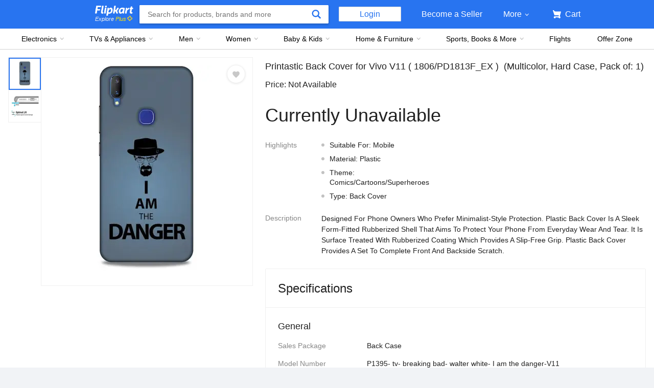

--- FILE ---
content_type: text/css
request_url: https://static-assets-web.flixcart.com/fk-p-linchpin-web/fk-cp-zion/css/Product.chunk.e032a3.css
body_size: 32328
content:
.fEqTIM{bottom:24px;position:fixed;right:24px;will-change:transform;z-index:3}.fEqTIM .ofKxa1{position:relative}.fEqTIM .ofKxa1 .XFEqRV{cursor:pointer;float:right}.fEqTIM .ofKxa1 .WYH2F9{opacity:0;-webkit-transform:scale(0);transform:scale(0);-webkit-transform-origin:bottom right;transform-origin:bottom right}.fEqTIM .ofKxa1 .NKoxrU,.fEqTIM .ofKxa1 .WYH2F9{pointer-events:all;transition:opacity .2s cubic-bezier(0,0,.3,1),-webkit-transform .2s cubic-bezier(0,0,.3,1);transition:transform .2s cubic-bezier(0,0,.3,1),opacity .2s cubic-bezier(0,0,.3,1);transition:transform .2s cubic-bezier(0,0,.3,1),opacity .2s cubic-bezier(0,0,.3,1),-webkit-transform .2s cubic-bezier(0,0,.3,1)}.fEqTIM .ofKxa1 .NKoxrU{opacity:1;-webkit-transform:scale(1);transform:scale(1);-webkit-transform-origin:bottom right;transform-origin:bottom right}.fEqTIM .ofKxa1 .tvz0Dq{background:#fff;background-color:#fff;border:1px solid #f0f0f0;border-radius:2px;bottom:0;box-shadow:0 1px 2px 0 rgba(0,0,0,.2);padding-bottom:0;position:absolute;right:0}.fEqTIM .ofKxa1 .tvz0Dq .VDPJqX{display:inline-block;padding:0 24px;width:160px}.fEqTIM .ofKxa1 .tvz0Dq .VDPJqX .eOnK__{background-color:#fff;border-radius:50%;color:#878787;cursor:pointer;font-size:16px;font-weight:500;height:20px;margin-left:107px;margin-top:8px;text-align:center;width:20px}.fEqTIM .ofKxa1 .tvz0Dq .VDPJqX .oKjW39{font-weight:700}.fEqTIM .ofKxa1 .tvz0Dq .VDPJqX .aRAQkG{font-size:12px;margin-top:15px;overflow:hidden;text-align:center;text-overflow:ellipsis;white-space:nowrap;width:100px}.fEqTIM .ofKxa1 .tvz0Dq .M2CgEe .mO0oXp{color:#212121;cursor:pointer;float:right;font-size:14px;font-weight:500;margin:20px 188px 16px 0}.fEqTIM .ofKxa1 .tvz0Dq .M2CgEe .SrI01c{margin-left:0;margin-right:0;opacity:0}.fEqTIM .ofKxa1 .mILskC{background-color:#2874f0;border-radius:2px;bottom:8px;box-shadow:0 1px 2px 0 rgba(0,0,0,.2);color:#fff;cursor:pointer;font-size:14px;font-weight:500;height:40px;position:absolute;right:8px;width:144px}.fEqTIM .ofKxa1 .mILskC .NYuVd5{display:inline-block;padding-left:24px;padding-top:12px}.fEqTIM .ofKxa1 .mILskC .ZsZai7{display:inline-block;position:relative}.fEqTIM .ofKxa1 .mILskC .ZsZai7 .SrI01c{-webkit-transform:scaleY(0);transform:scaleY(0)}.fEqTIM .ofKxa1 .mILskC .ZsZai7 .SrI01c,.fEqTIM .ofKxa1 .mILskC .ZsZai7 .ao6Wlj{transition:-webkit-transform .3s cubic-bezier(1,0,0,1);transition:transform .3s cubic-bezier(1,0,0,1);transition:transform .3s cubic-bezier(1,0,0,1),-webkit-transform .3s cubic-bezier(1,0,0,1)}.fEqTIM .ofKxa1 .mILskC .ZsZai7 .ao6Wlj{-webkit-transform:scaleY(1);transform:scaleY(1)}.fEqTIM .ofKxa1 .mILskC .ZsZai7 .dRbazV{-webkit-transform-origin:top;transform-origin:top}.fEqTIM .ofKxa1 .mILskC .ZsZai7 .E_jtFS{-webkit-transform-origin:bottom;transform-origin:bottom}.fEqTIM .ofKxa1 .mILskC .ZsZai7 .A57IgH{background-color:rgba(0,0,0,.2);border-radius:2px;display:inline-block;height:20px;margin-left:14px;padding:0;pointer-events:none;position:absolute;text-align:center;top:-15px;width:20px}.fEqTIM .ofKxa1 .eiYwW9{background-color:#2874f0;transition:background-color .2s ease-in}.ktK2xu{text-align:center}.ktK2xu .x5LlB0{color:#212121;font-size:26px;font-weight:500;margin:20px 0 10px}.ktK2xu .oUYocX{color:#878787;font-size:20px;margin-bottom:8px}.ktK2xu .Q2SFeg{font-size:16px;text-transform:uppercase}.W3gcMl{font-size:24px!important}.wAzbl6{height:265px}.beeGmD{display:block!important;-webkit-flex:none;-ms-flex:none;flex:none;height:1px;width:100%!important}.eq0K9s{margin:0 auto;max-width:1680px;min-width:978px;padding:8px}.tBcEQe{position:relative;width:100%}.dD1eZt{padding:60px 0}.QSCKDh{display:-webkit-flex;display:-ms-flexbox;display:flex}.QSCKDh.dLgFEE{-webkit-flex-flow:column;-ms-flex-flow:column;flex-flow:column}.QSCKDh.eRsYMo{-webkit-flex-flow:row;-ms-flex-flow:row;flex-flow:row}.QSCKDh.eRsYMo .zsGJOz{-webkit-flex:1;-ms-flex:1;flex:1;max-width:100%;width:auto}.lvJbLV{display:block}.mfzC0s{-webkit-align-self:flex-start;bottom:0;position:-webkit-sticky;position:sticky;top:64px;z-index:2;-ms-flex-item-align:start;align-self:flex-start}.GB3U1l{background:#fff;padding:10px 0;position:absolute;width:100vw;z-index:2}.H8f8h3 .XItxwe{border:none;box-shadow:none;margin:24px 0 0 -18px}.H8f8h3 .XItxwe ._DtyQz{color:#212121;font-size:22px}.H8f8h3 .XItxwe .Bbov3d{background:url([data-uri]) no-repeat;display:inline-block;height:11px;width:25px}.H8f8h3 .p_VTmA{display:none}.H8f8h3 .Szmtbr{border-top:2px solid #f0f0f0;cursor:pointer}.H8f8h3 .Szmtbr .nLrXcx{font-size:24px;font-weight:500;padding:32px 0 32px 24px}.H8f8h3 .Szmtbr .XKaUKW{padding:40px 24px 0 0;text-align:center}.IqhMjV{height:200px}.Iz5gZJ{height:400px}.J7RnZL,.pflQWI{display:-webkit-flex;display:-ms-flexbox;display:flex;-webkit-justify-content:center;-ms-flex-pack:center;-webkit-align-items:center;justify-content:center;-ms-flex-align:center;align-items:center}.pflQWI{-webkit-flex-direction:column;-ms-flex-direction:column;flex-direction:column}.nJbQKc{background-color:#fff;border-bottom:2px solid #f0f0f0;display:-webkit-flex;display:-ms-flexbox;display:flex;font-size:20px;font-weight:500;height:64px;padding:16px 24px;position:-webkit-sticky;position:sticky;top:0;z-index:1}.E9j3gQ{cursor:pointer;margin:2px 4px 0 0}.VzxwmX{position:relative}.VzxwmX,.VzxwmX .kQ3tEi{overflow:hidden}.VzxwmX .kQ3tEi .f67RGv{transition:-webkit-transform .4s ease-in-out;transition:transform .4s ease-in-out;transition:transform .4s ease-in-out,-webkit-transform .4s ease-in-out}.VzxwmX .kQ3tEi .gEHBBa{display:inline-block}.VzxwmX .FTt5eb{background-color:hsla(0,0%,100%,.98);box-shadow:1px 2px 10px -1px rgba(0,0,0,.3);cursor:pointer;font-size:41px;margin-top:-49px;padding:25px 15px;position:absolute;top:50%;transition:box-shadow .2s ease}.VzxwmX .FTt5eb:hover{box-shadow:1px 2px 10px 1px rgba(0,0,0,.3)}.VzxwmX .FTt5eb.TxO3Tk{display:none}.VzxwmX .cflXUB{border-radius:0 4px 4px 0;left:0}.VzxwmX .cteyuN{border-radius:4px 0 0 4px;right:0}.eXIhRM{height:100%;position:relative}.eXIhRM,.eXIhRM .kQ3tEi{overflow:hidden}.eXIhRM .kQ3tEi .f67RGv{transition:-webkit-transform .4s ease-in-out;transition:transform .4s ease-in-out;transition:transform .4s ease-in-out,-webkit-transform .4s ease-in-out}.eXIhRM .kQ3tEi .gEHBBa{display:-webkit-flex;display:-ms-flexbox;display:flex;-webkit-justify-content:center;-ms-flex-pack:center;-webkit-align-items:center;justify-content:center;-ms-flex-align:center;align-items:center;border:1px solid #e0e0e0;border-bottom:none;cursor:pointer}.eXIhRM .kQ3tEi .gEHBBa:last-of-type{border-bottom:1px solid #e0e0e0}.eXIhRM .FTt5eb{background-color:hsla(0,0%,100%,.98);border:1px solid #e0e0e0;box-shadow:0 0 10px -1px rgba(0,0,0,.3);cursor:pointer;display:block;height:24px;left:0;position:absolute;text-align:center;width:100%}.eXIhRM .FTt5eb.TxO3Tk{display:none}.eXIhRM .d7ASYU{position:relative;top:4px}.eXIhRM .hL4cnN{border-bottom:0;top:0}.eXIhRM .hL4cnN .d7ASYU{-webkit-transform:rotate(90deg);transform:rotate(90deg)}.eXIhRM .XHdLyp{border-top:0;bottom:0}.eXIhRM .XHdLyp .d7ASYU{-webkit-transform:rotate(-90deg);transform:rotate(-90deg)}.SJekt1 .JiknFv{display:-webkit-inline-flex;display:-ms-inline-flexbox;display:inline-flex;position:relative}.SJekt1 .JX9D2X{fill:#c2c2c2}.SJekt1 .J43uGB{left:50%;opacity:0;position:absolute;top:50%}.SJekt1 .aWWgTs{background:#c62828;border-radius:50%;height:36px;left:-10px;opacity:1;position:absolute;top:-12px;-webkit-transform:translateZ(0) scale(0);transform:translateZ(0) scale(0);transition:background .2s ease;width:36px}.SJekt1 .ICg1d3:after,.SJekt1 .ICg1d3:before{border-radius:50%;content:"";height:5px;margin:-2px;position:absolute;width:5px}.SJekt1 .ICg1d3:before{background:#ffe11b}.SJekt1 .ICg1d3:after{background:#ff9f00}.SJekt1 .ICg1d3:first-child:before{-webkit-transform:translate3d(5px,-4px,0);transform:translate3d(5px,-4px,0)}.SJekt1 .ICg1d3:first-child:after{-webkit-transform:translate3d(5px,4px,0) scale(.7);transform:translate3d(5px,4px,0) scale(.7)}.SJekt1 .ICg1d3:nth-child(2):before{-webkit-transform:translate3d(-4px,5px,0);transform:translate3d(-4px,5px,0)}.SJekt1 .ICg1d3:nth-child(2):after{-webkit-transform:translate3d(4px,5px,0) scale(.7);transform:translate3d(4px,5px,0) scale(.7)}.SJekt1 .ICg1d3:nth-child(3):before{-webkit-transform:translate3d(-5px,-4px,0);transform:translate3d(-5px,-4px,0)}.SJekt1 .ICg1d3:nth-child(3):after{-webkit-transform:translate3d(-5px,4px,0) scale(.7);transform:translate3d(-5px,4px,0) scale(.7)}.SJekt1 .ICg1d3:nth-child(4):before{-webkit-transform:translate3d(-4px,-5px,0);transform:translate3d(-4px,-5px,0)}.SJekt1 .ICg1d3:nth-child(4):after{-webkit-transform:translate3d(4px,-5px,0) scale(.7);transform:translate3d(4px,-5px,0) scale(.7)}.SJekt1.y53wr7.J4iLLP .J43uGB{-webkit-animation:J43uGB .6s ease .3s;animation:J43uGB .6s ease .3s}.SJekt1.y53wr7.J4iLLP .ICg1d3:first-child:before{-webkit-animation:k7PTNv .6s ease .3s;animation:k7PTNv .6s ease .3s}.SJekt1.y53wr7.J4iLLP .ICg1d3:first-child:after{-webkit-animation:XuBMWE .6s ease .3s;animation:XuBMWE .6s ease .3s}.SJekt1.y53wr7.J4iLLP .ICg1d3:nth-child(2):before{-webkit-animation:OA9XP3 .6s ease .3s;animation:OA9XP3 .6s ease .3s}.SJekt1.y53wr7.J4iLLP .ICg1d3:nth-child(2):after{-webkit-animation:y5EyfC .6s ease .3s;animation:y5EyfC .6s ease .3s}.SJekt1.y53wr7.J4iLLP .ICg1d3:nth-child(3):before{-webkit-animation:WT4diE .6s ease .3s;animation:WT4diE .6s ease .3s}.SJekt1.y53wr7.J4iLLP .ICg1d3:nth-child(3):after{-webkit-animation:HVCrEF .6s ease .3s;animation:HVCrEF .6s ease .3s}.SJekt1.y53wr7.J4iLLP .ICg1d3:nth-child(4):before{-webkit-animation:UurELV .6s ease .3s;animation:UurELV .6s ease .3s}.SJekt1.y53wr7.J4iLLP .ICg1d3:nth-child(4):after{-webkit-animation:S9QPEY .6s ease .3s;animation:S9QPEY .6s ease .3s}.SJekt1.y53wr7.J4iLLP .rE8OAo{-webkit-animation:sLsaSo .2s ease .3s forwards;animation:sLsaSo .2s ease .3s forwards}.SJekt1.y53wr7.J4iLLP .aWWgTs{-webkit-animation:Qgn3tM .25s ease .2s forwards;animation:Qgn3tM .25s ease .2s forwards}.SJekt1.zuQSHK .JX9D2X{fill:#000;opacity:.2;stroke:transparent}.SJekt1.y53wr7 .JX9D2X{fill:#ff4343;opacity:.9}@-webkit-keyframes sLsaSo{0%{-webkit-transform:translateZ(0) scale(0);transform:translateZ(0) scale(0)}40%{-webkit-transform:translateZ(0) scale(1.2);transform:translateZ(0) scale(1.2)}to{-webkit-transform:translateZ(0) scale(1);transform:translateZ(0) scale(1)}}@keyframes sLsaSo{0%{-webkit-transform:translateZ(0) scale(0);transform:translateZ(0) scale(0)}40%{-webkit-transform:translateZ(0) scale(1.2);transform:translateZ(0) scale(1.2)}to{-webkit-transform:translateZ(0) scale(1);transform:translateZ(0) scale(1)}}@-webkit-keyframes Qgn3tM{0%{opacity:1;-webkit-transform:translateZ(0) scale(0);transform:translateZ(0) scale(0)}to{opacity:0;-webkit-transform:translateZ(0) scale(1);transform:translateZ(0) scale(1)}}@keyframes Qgn3tM{0%{opacity:1;-webkit-transform:translateZ(0) scale(0);transform:translateZ(0) scale(0)}to{opacity:0;-webkit-transform:translateZ(0) scale(1);transform:translateZ(0) scale(1)}}@-webkit-keyframes J43uGB{0%{opacity:0}50%{opacity:1}to{opacity:0}}@keyframes J43uGB{0%{opacity:0}50%{opacity:1}to{opacity:0}}@-webkit-keyframes k7PTNv{to{-webkit-transform:translate3d(22px,-4px,0);transform:translate3d(22px,-4px,0)}}@keyframes k7PTNv{to{-webkit-transform:translate3d(22px,-4px,0);transform:translate3d(22px,-4px,0)}}@-webkit-keyframes XuBMWE{to{-webkit-transform:translate3d(14px,4px,0) scale(.7);transform:translate3d(14px,4px,0) scale(.7)}}@keyframes XuBMWE{to{-webkit-transform:translate3d(14px,4px,0) scale(.7);transform:translate3d(14px,4px,0) scale(.7)}}@-webkit-keyframes OA9XP3{to{-webkit-transform:translate3d(-4px,22px,0);transform:translate3d(-4px,22px,0)}}@keyframes OA9XP3{to{-webkit-transform:translate3d(-4px,22px,0);transform:translate3d(-4px,22px,0)}}@-webkit-keyframes y5EyfC{to{-webkit-transform:translate3d(4px,18px,0) scale(.7);transform:translate3d(4px,18px,0) scale(.7)}}@keyframes y5EyfC{to{-webkit-transform:translate3d(4px,18px,0) scale(.7);transform:translate3d(4px,18px,0) scale(.7)}}@-webkit-keyframes WT4diE{to{-webkit-transform:translate3d(-22px,-4px,0);transform:translate3d(-22px,-4px,0)}}@keyframes WT4diE{to{-webkit-transform:translate3d(-22px,-4px,0);transform:translate3d(-22px,-4px,0)}}@-webkit-keyframes HVCrEF{to{-webkit-transform:translate3d(-18px,4px,0) scale(.7);transform:translate3d(-18px,4px,0) scale(.7)}}@keyframes HVCrEF{to{-webkit-transform:translate3d(-18px,4px,0) scale(.7);transform:translate3d(-18px,4px,0) scale(.7)}}@-webkit-keyframes UurELV{to{-webkit-transform:translate3d(-4px,-22px,0);transform:translate3d(-4px,-22px,0)}}@keyframes UurELV{to{-webkit-transform:translate3d(-4px,-22px,0);transform:translate3d(-4px,-22px,0)}}@-webkit-keyframes S9QPEY{to{-webkit-transform:translate3d(4px,-18px,0) scale(.7);transform:translate3d(4px,-18px,0) scale(.7)}}@keyframes S9QPEY{to{-webkit-transform:translate3d(4px,-18px,0) scale(.7);transform:translate3d(4px,-18px,0) scale(.7)}}.o2uEoz{border-radius:2px;color:#fff;cursor:pointer;font-size:14px;font-weight:500;left:8px;line-height:1.45;padding:0 8px;top:7px}.o2uEoz,.o2uEoz:before{height:20px;position:absolute}.o2uEoz:before{-webkit-animation:exNQ7I 1s linear 2ms 6 forwards;animation:exNQ7I 1s linear 2ms 6 forwards;background:#fff;content:"";-webkit-filter:blur(6px);filter:blur(6px);left:-9px;opacity:0;top:0;-webkit-transform:skewX(-25deg);transform:skewX(-25deg);width:22px}@-webkit-keyframes exNQ7I{0%{left:-15px;opacity:0}20%{left:0;opacity:.3}30%{left:5px;opacity:.45}50%{left:25px;opacity:.45}80%{left:42px;opacity:.45}to{left:44px;opacity:0}}@keyframes exNQ7I{0%{left:-15px;opacity:0}20%{left:0;opacity:.3}30%{left:5px;opacity:.45}50%{left:25px;opacity:.45}80%{left:42px;opacity:.45}to{left:44px;opacity:0}}.RXQuYa{-webkit-align-items:center;display:-webkit-flex;display:-ms-flexbox;display:flex;-webkit-flex:1;-ms-flex:1;flex:1;-ms-flex-align:center;align-items:center;-webkit-justify-content:center;-ms-flex-pack:center;border:1px solid #f0f0f0;justify-content:center;position:relative}.RXQuYa.Y8UNKl{border:none;border-radius:2px;display:block;max-width:440px;position:relative}@media (max-width:1100px){.RXQuYa.Y8UNKl{max-height:492px;max-width:400px}}.RXQuYa .SPiU0U{border:0;height:100%;width:100%}.RXQuYa .JNmmSe{text-align:center}.RXQuYa .JNmmSe .xD43kG{display:inline-block;max-height:416px;max-width:416px;position:inherit;vertical-align:top}@media (max-width:1024px){.RXQuYa .JNmmSe .xD43kG{max-height:352px;max-width:352px}}.RXQuYa .JNmmSe .GgrFN0{cursor:crosshair}.RXQuYa .JNmmSe .CltdHo{color:#fff;display:-webkit-flex;display:-ms-flexbox;display:flex;font-weight:500;height:100px;left:50%;top:50%;-webkit-transform:translateX(-50%) translateY(-50%);transform:translateX(-50%) translateY(-50%);width:100px}.RXQuYa .JNmmSe .CltdHo,.RXQuYa .JNmmSe .awwP4e{-webkit-align-items:center;position:absolute;-ms-flex-align:center;align-items:center;-webkit-justify-content:center;-ms-flex-pack:center;background:url([data-uri]) repeat;justify-content:center;z-index:2}.RXQuYa .JNmmSe .awwP4e{border-radius:2px;cursor:-webkit-zoom-in;cursor:zoom-in;left:0;opacity:.6;pointer-events:none;top:0;-webkit-transform:scale(0);transform:scale(0);will-change:transform}.RXQuYa .JNmmSe .awwP4e.Y_446x{-webkit-transform:scale(1);transform:scale(1)}.RXQuYa .b_h3mK{background:#fff;border:1px solid #e0e0e0;border-radius:4px;box-shadow:0 4px 20px 2px rgba(0,0,0,.2);left:0;opacity:0;overflow:hidden;pointer-events:none;position:absolute;top:0;-webkit-transform:scale(0);transform:scale(0);-webkit-transform-origin:50% 50%;transform-origin:50% 50%;transition:opacity .1s cubic-bezier(0,0,.3,1) .1s,-webkit-transform .1s cubic-bezier(0,0,.3,1);transition:transform .1s cubic-bezier(0,0,.3,1),opacity .1s cubic-bezier(0,0,.3,1) .1s;transition:transform .1s cubic-bezier(0,0,.3,1),opacity .1s cubic-bezier(0,0,.3,1) .1s,-webkit-transform .1s cubic-bezier(0,0,.3,1);z-index:28}.RXQuYa .pMOtCI{opacity:1;-webkit-transform:scale(1);transform:scale(1)}.RXQuYa .ANcWHk{margin:inherit;max-height:none;max-width:none;opacity:1;position:absolute}.RXQuYa .zNNAmh{top:50%}.RXQuYa .vKuzU3{height:auto;max-height:100%;max-width:100%;width:auto}.RXQuYa .I5YBTD{border-radius:2px}.IgiqRJ{margin:inherit;position:static}.PEReds{display:-webkit-flex;display:-ms-flexbox;display:flex;-webkit-flex-grow:1;-ms-flex-positive:1;flex-grow:1;-webkit-justify-content:center;-ms-flex-pack:center;-webkit-align-items:center;justify-content:center;-ms-flex-align:center;align-items:center;border:1px solid #f0f0f0}.PEReds .LwEgH2{margin:0 auto;max-height:416px;max-width:416px;position:relative}.PEReds .LR0Joo{background:#fff}.PEReds .LR0Joo,.PEReds .LR0Joo:after{height:100%;left:0;position:absolute;top:0;width:100%}.PEReds .LR0Joo:after{background:hsla(0,0%,100%,.6);content:"";display:block}.PEReds .LR0Joo .wt2SYQ{z-index:1}.PEReds .LR0Joo .aRGrjS,.PEReds .LR0Joo .wt2SYQ{left:50%;position:absolute;top:50%;-webkit-transform:translate(-50%,-50%);transform:translate(-50%,-50%)}.PEReds .LR0Joo .aRGrjS{max-height:100%;max-width:100%}.PEReds .ss0n_e{cursor:-webkit-grab;cursor:grab;height:416px;width:416px}.PEReds .I9Cas_{cursor:-webkit-grabbing;cursor:grabbing}.PEReds .XAVzz8{background:rgba(0,0,0,.3);border-radius:50px;bottom:30px;color:#f0f0f0;display:-webkit-flex;display:-ms-flexbox;display:flex;font-size:14px;left:50%;line-height:1;opacity:1;position:absolute;-webkit-transform:translateX(-50%);transform:translateX(-50%);transition:opacity .3s ease-out}.PEReds .XAVzz8 .CIAIsh{cursor:pointer;margin:10px;vertical-align:middle;width:12px}.PEReds .XAVzz8 .CIAIsh.ePXyFd,.PEReds .XAVzz8 .CIAIsh.mOO8aR{background:url([data-uri]) no-repeat}.PEReds .XAVzz8 .CIAIsh.mOO8aR{-webkit-transform:rotate(180deg);transform:rotate(180deg)}.PEReds .XAVzz8 .nVVkW7{padding:10px 3px}.hDNAmd{-webkit-align-items:stretch;display:-webkit-flex;display:-ms-flexbox;display:flex;-ms-flex-align:stretch;-webkit-align-content:stretch;align-items:stretch;-ms-flex-line-pack:stretch;align-content:stretch;position:relative}.hDNAmd .uRZVPg{height:448px}@media (max-width:1024px){.hDNAmd .uRZVPg{height:384px}}.hDNAmd .uRZVPg .bJvKyM{border-color:#f0f0f0!important;border-right:none!important;width:64px}.hDNAmd .uRZVPg .lSM2P2{height:100%;padding:5px;position:relative;width:100%}.hDNAmd .uRZVPg .lSM2P2.UHxHzA{border:2px solid #2874f0}.hDNAmd .uRZVPg .UYHFTt{height:100%;width:100%}.hDNAmd .uRZVPg .EIfF82{padding:5px}.hDNAmd .uRZVPg .EIfF82,.hDNAmd .uRZVPg .lHJJUS{left:50%;max-height:100%;max-width:100%;position:absolute;top:50%;-webkit-transform:translateX(-50%) translateY(-50%);transform:translateX(-50%) translateY(-50%)}.hDNAmd .uRZVPg.zuj8OO{height:auto;margin-right:4px;max-height:518px}@media (max-width:1366px){.hDNAmd .uRZVPg.zuj8OO{height:auto;max-height:480px}}.hDNAmd .uRZVPg.zuj8OO .bJvKyM.zuj8OO{border:none;border-radius:2px;width:68px}@media (max-width:1366px){.hDNAmd .uRZVPg.zuj8OO .bJvKyM.zuj8OO{width:60px}}.hDNAmd .uRZVPg.zuj8OO .lSM2P2.zuj8OO{padding:4px}.hDNAmd .uRZVPg.zuj8OO .lSM2P2.zuj8OO.UHxHzA{border-radius:2px}.hDNAmd .uRZVPg.zuj8OO .EIfF82.zuj8OO{border-radius:4px;padding:0}.hDNAmd .aZrtl_{background-color:#388e3c;color:#fff;font-size:12px;left:64px;padding:4px 12px;pointer-events:none;position:absolute;text-align:center;text-transform:uppercase;top:18px;width:auto}.hDNAmd .aZrtl_.eMOxP2{left:0!important}.hDNAmd .aZrtl_.zuj8OO{border-radius:2px;font-size:14px;font-weight:500;left:85px;padding:8px;top:12px;z-index:3}.hDNAmd .bfw3U0{background-color:#000;content:"";cursor:pointer;height:100%;left:0;opacity:.7;position:absolute;top:0;width:100%}.cLiZW2{background-color:#fff}.cLiZW2:after{border-color:transparent transparent transparent #fff;border-style:solid;border-width:4px medium 4px 6px;content:" ";height:0;left:45%;left:8px;pointer-events:none;position:absolute;top:50%;top:6px;width:0}.cLiZW2,.cLiZW2:before{border-radius:50%;content:"";cursor:pointer;display:block;height:20px;left:50%;margin:-10px 0 0 -10px;position:absolute;top:50%;width:20px}.cLiZW2:before{background-color:#2874f0;-webkit-transform:scale(.9);transform:scale(.9)}.TxUhOI{position:relative}.TxUhOI .ozwWlv{background:#fff;border:1px solid #f0f0f0;border-radius:50%;box-shadow:0 1px 4px 0 rgba(0,0,0,.1);cursor:pointer;height:36px;padding:9px 12px 12px 9px;position:absolute;right:15px;top:15px;width:36px}.TxUhOI .ozwWlv.zuj8OO{border:none;height:48px;padding:12px;right:12px;top:12px;width:48px}.xa8mqC{left:82px;top:18px}.xa8mqC.eMOxP2{left:15px!important}.lHJJUS{object-fit:cover}.lHJJUS,.p20D4C{height:100%;width:100%}.p20D4C{background-color:transparent;border:0;cursor:pointer;left:0;position:absolute;top:0}.eVnI_c{border-radius:12px!important;height:80%;width:80%}.uTliii{-webkit-align-items:center;background:#fff;border-radius:4px;display:-webkit-flex;display:-ms-flexbox;display:flex;height:32px;left:16px;position:absolute;top:16px;width:157px;-ms-flex-align:center;align-items:center;-webkit-justify-content:center;-ms-flex-pack:center;justify-content:center;z-index:1}.dH1YpA{color:#111112;font-size:20px;font-weight:500;letter-spacing:.15px;line-height:28px;-webkit-user-select:none;-moz-user-select:none;-ms-user-select:none;user-select:none}.PFN8Iv{cursor:pointer;position:absolute;right:16px;top:16px;z-index:3}.NJFPCC{margin-top:12px}.v5FZG7{margin-left:64px}@media (max-width:1024px){.v5FZG7{margin-left:0}}.ugg2XR{font-size:16px;text-transform:uppercase;width:100%}.IUmgrZ{background:#ff9f00;border:none;border-radius:2px;box-shadow:0 1px 2px 0 rgba(0,0,0,.2);color:#fff;float:left;padding:18px 8px;width:98%}.IUmgrZ.YvmC0b{line-height:16px;padding-bottom:15px;padding-top:15px}.IUmgrZ.YCnFNr{font-size:14px;margin-top:8px;padding:12px;width:100%}.nHhy8a{display:-webkit-flex;display:-ms-flexbox;display:flex;-webkit-justify-content:space-between;-ms-flex-pack:justify;justify-content:space-between}.JVYhea{-webkit-align-self:center;float:left;-ms-flex-item-align:center;align-self:center;background-color:#fff;border-radius:2px;box-shadow:0 0 2px 0 rgba(0,0,0,.2);font-size:14px;font-weight:500;height:56px!important;text-transform:none;width:200px}.JVYhea .buIyjZ{box-shadow:0 0 0 0 transparent}.KCQxN7{border-radius:2px;box-shadow:0 1px 2px 0 rgba(0,0,0,.2);float:right;padding:18px 8px;width:98%}.idQmRh{background:#854987;color:#fff}.wOPLYR{margin-right:24px;max-width:250px}.cGU6ur,.wOPLYR{-webkit-flex:1;-ms-flex:1;flex:1}.cGU6ur{margin-right:15px;max-width:225px}.cGU6ur:last-child,.wOPLYR:last-child{margin-right:0}.sIq6sE{color:#212121;font-size:16px;margin:0 0 8px;padding:0 4px}.fdFqGd,.sIq6sE{display:inline-block}.fdFqGd{background-image:url([data-uri]);background-repeat:no-repeat;height:20px;margin-bottom:8px;margin-right:4px;padding-top:4px;width:24px}.QkA9qD{-webkit-align-items:center;display:-webkit-flex;display:-ms-flexbox;display:flex;-ms-flex-align:center;align-items:center}.EyyvSj{background-image:url([data-uri]);background-repeat:no-repeat;height:14px;vertical-align:middle;width:14px}.EyyvSj,.kV7kR_{display:inline-block}.kV7kR_{height:16px;margin-right:4px;width:16px}.uwoQTT{background:#fff;color:#878787;fill:#878787}.WNFFUx{background-color:#878787;color:#fff}.WNFFUx .PAfR6w{display:inline-block;height:16px;margin-right:10px;vertical-align:text-top;width:16px}.cazumY .ktZri0{background:#f0f0f0;height:6px;margin-bottom:8px}.cazumY .ktZri0 .Lg4UaY{background:#2874f0;height:6px;-webkit-transform-origin:0 50%;transform-origin:0 50%;transition:-webkit-transform 1.05s linear;transition:transform 1.05s linear;transition:transform 1.05s linear,-webkit-transform 1.05s linear}.cazumY .eK7pKn{display:block;font-size:12px;font-weight:500;margin-bottom:8px;text-align:center}.Zuh2w_{padding:3px 0}.lym0dV{background-color:rgba(0,0,0,.8)}.K7aIpi{height:89vh;min-height:512px!important;min-width:960px!important}.fJVNO6{border-radius:4px;float:right;padding:18px 8px;width:98%}.JbQJfE,.fJVNO6{background-color:#fff;border:1px solid #e0e0e0;box-shadow:none}.JbQJfE{border-radius:4px;padding:12px 8px}.B_JD85{background:#fff;color:#878787}.XhHska{display:inline-block;height:27px;margin:0;padding:0;width:33px}.A6DGo8{-webkit-align-items:center;display:-webkit-flex;display:-ms-flexbox;display:flex;-webkit-flex-direction:row;-ms-flex-direction:row;flex-direction:row;-ms-flex-align:center;align-items:center;background-color:#fff;border:none;border-radius:2px;box-shadow:0 0 2px 0 rgba(0,0,0,.2);height:40px}.A6DGo8 .AodA8l{-webkit-flex:2 2 0;-ms-flex:2 2 0px;flex:2 2 0;height:100%}.A6DGo8 .bV221v,.A6DGo8 .loH1h_{-webkit-align-self:stretch;-webkit-flex:3 3 0;-ms-flex:3 3 0px;flex:3 3 0;-ms-flex-item-align:stretch;align-self:stretch;display:-webkit-flex;display:-ms-flexbox;display:flex;-webkit-flex-direction:row;-ms-flex-direction:row;flex-direction:row;-webkit-justify-content:center;-ms-flex-pack:center;-webkit-align-items:center;justify-content:center;-ms-flex-align:center;align-items:center;border-left:1px solid #e5e5e5;border-right:1px solid #e5e5e5}.A6DGo8 .RsfRby{width:30px}.A6DGo8 .uEsOKU{background-color:#fafafa;border:none;box-shadow:none;display:-webkit-flex;display:-ms-flexbox;display:flex;-webkit-flex-direction:row;-ms-flex-direction:row;flex-direction:row;-webkit-justify-content:center;padding:0;-ms-flex-pack:center;-webkit-align-items:center;justify-content:center;-ms-flex-align:center;align-items:center;height:100%;width:100%}.OlenS6{background-color:rgba(0,0,0,.4)!important;z-index:12!important}.ZwOhF5{-webkit-align-items:stretch;background-color:#f9f9f9;display:-webkit-flex;display:-ms-flexbox;display:flex;-ms-flex-align:stretch;align-items:stretch;-webkit-justify-content:space-between;-ms-flex-pack:justify;border-radius:2px;height:100%;justify-content:space-between;overflow:hidden;width:100%}.ZwOhF5 .OQ_XSL{-webkit-flex-grow:1;width:65%;-ms-flex-positive:1;background:#fff;flex-grow:1;min-width:518px;overflow-y:scroll}.ZwOhF5 .OQ_XSL .ceXSVF{background:#fff;border-bottom:1px solid #f9f9f9;min-height:56px;position:-webkit-sticky;position:sticky;top:0;width:100%;z-index:1}.ZwOhF5 .OQ_XSL .ceXSVF .Y0dB3E{font-size:18px;line-height:56px;padding:0 24px}.ZwOhF5 .OQ_XSL .a1vJOW{position:relative;width:100%}.ZwOhF5 .OQ_XSL .a1vJOW .sXPUK8{border-bottom:1px solid #f9f9f9;margin:0 18px 0 12px;padding:12px 0}.ZwOhF5 .OQ_XSL .a1vJOW .sXPUK8:last-child{border-bottom:none}.ZwOhF5 .OQ_XSL::-webkit-scrollbar{width:10px}.ZwOhF5 .OQ_XSL::-webkit-scrollbar-track{background-color:#fff}.ZwOhF5 .OQ_XSL::-webkit-scrollbar-thumb{background:rgba(0,0,0,.1);border-radius:50px}.ZwOhF5 .LZwzuz{background:#fff;display:-webkit-flex;display:-ms-flexbox;display:flex;-webkit-justify-content:center;position:relative;width:100%;-ms-flex-pack:center;-webkit-align-content:center;-webkit-flex-direction:column;-ms-flex-direction:column;flex-direction:column;justify-content:center;-ms-flex-line-pack:center;align-content:center;-webkit-align-items:center;-ms-flex-align:center;align-items:center;font-size:14px}.ZwOhF5 .LZwzuz ._yBG2g{max-width:240px}.ZwOhF5 .LZwzuz .yzdAXA{font-size:16px;left:0;line-height:56px;padding:0 24px;position:absolute;top:0}.ZwOhF5 .LZwzuz .p5IZte{font-weight:500;margin-top:15px}.ZwOhF5 .LZwzuz .wexUlk{background:#2874f0;color:#fff;cursor:pointer;margin-top:24px;padding:12px 0;text-align:center;text-transform:capitalize;width:190px}.ZwOhF5 .ZnQ4t1{margin:10px 16px 8px;width:376px}.ZwOhF5 .W0pbJG{height:270px}.ZwOhF5 .ZjAg5U{background:#fb641b;color:#fff;cursor:pointer;font-size:16px;height:52px;padding:4px 16px;text-align:center;text-transform:uppercase;width:100%}.ZwOhF5 .MKd3KR,.ZwOhF5 .tkPdEa{-webkit-align-self:stretch;display:-webkit-flex;display:-ms-flexbox;display:flex;-ms-flex-item-align:stretch;align-self:stretch;-webkit-flex-direction:row;-ms-flex-direction:row;flex-direction:row;-webkit-justify-content:center;-ms-flex-pack:center;-webkit-align-items:center;justify-content:center;-ms-flex-align:center;align-items:center}.ZwOhF5 .RaWFAR{margin-left:12px;width:20px}.ZwOhF5 .L4hn85{position:relative}.ZwOhF5 .L4hn85 .SdDxwj{bottom:0;position:absolute;width:100%}.ZwOhF5 .L4hn85 .SdDxwj .GFG_A3{-webkit-align-self:baseline;background-color:#ffffe6;border:1px solid #ffe11b;border-radius:2px;font-size:12px;margin:8px 0;padding:8px 12px;-ms-flex-item-align:baseline;-webkit-align-items:center;align-self:baseline;display:-webkit-flex;display:-ms-flexbox;display:flex;-ms-flex-align:center;align-items:center}.ZwOhF5 .L4hn85 .SdDxwj .GFG_A3 .fpZcom{margin-left:10px}.x7i6pm{background-color:rgba(0,0,0,.8)}.z3hDv7{background-color:rgba(0,0,0,.4)!important}.LMXhsM{height:89vh}.LMXhsM,.U87zcf{display:-webkit-flex;display:-ms-flexbox;display:flex;-webkit-flex-direction:row;-ms-flex-direction:row;flex-direction:row;min-height:512px!important;width:960px!important}.U87zcf{height:79vh}.U87zcf.error{display:-webkit-flex;display:-ms-flexbox;display:flex;-webkit-flex-direction:column;-ms-flex-direction:column;flex-direction:column;-webkit-justify-content:center;-ms-flex-pack:center;-webkit-align-items:center;justify-content:center;-ms-flex-align:center;align-items:center}.N2FsSs{height:inherit;width:inherit}.R43Rmv{max-height:512px!important;min-width:460px!important}.LaqzO6,.R43Rmv{display:-webkit-flex;display:-ms-flexbox;display:flex;-webkit-flex-direction:column;-ms-flex-direction:column;flex-direction:column}.LaqzO6{-webkit-align-items:stretch;overflow:hidden;-ms-flex-align:stretch;align-items:stretch;-webkit-justify-content:space-between;-ms-flex-pack:justify;border-radius:4px;height:100%;justify-content:space-between;width:100%}.Ek01tm{background-color:#fff;border-bottom:1px solid #f9f9f9;font-size:18px;line-height:56px;padding:0 24px}.moCvRY{height:64px;width:64px}.moCvRY,.moCvRY .PQQzmd{-webkit-align-self:center;-ms-flex-item-align:center;align-self:center}.moCvRY .PQQzmd{display:block;max-height:56px;max-width:56px}.BIUDVW{max-width:320px}.ur8oZA{color:#878787;font-size:12px;font-weight:500;margin-top:4px}.CgrmOE{border-bottom:1px solid #f9f9f9;margin:0 24px 0 18px;padding:16px 0}.Vc_x6T{display:-webkit-flex;display:-ms-flexbox;display:flex;position:relative}.Vc_x6T .cxyagc{background-color:#fff;border-radius:2px;bottom:0;box-shadow:0 1px 1px 0 rgba(0,0,0,.1);color:#212121;font-size:12px;height:20px;padding-top:2px;pointer-events:none;position:absolute;text-align:center;width:24px}.Vc_x6T .GBq9JV{margin:0 8px 6px 18px}.TZpNp9{display:-webkit-flex;display:-ms-flexbox;display:flex;-webkit-flex-direction:column;-ms-flex-direction:column;flex-direction:column;overflow:auto;width:100%}.YSsDAs:hover{color:#2874f0}.guOWbS{color:#ff6161;display:block;font-size:20px;margin-top:6px}.kWoeEt{-webkit-flex:auto;-ms-flex:auto;flex:auto;overflow:hidden;position:relative}.kWoeEt.qui1RU{word-break:break-all}.bLmszL{position:absolute;width:100%}.eOJxHf{overflow:hidden;text-overflow:ellipsis;white-space:nowrap}.MB4l6b{visibility:hidden}.o7dShY{background:linear-gradient(90deg,hsla(0,0%,100%,0),#fff 80%);bottom:0;position:absolute;right:0;text-align:right;width:50px}.WjeSr5{background-color:hsla(0,0%,100%,.7);height:100%;left:0;position:fixed;top:0;width:100%;z-index:3}.WjeSr5 .Zr0tEv{position:relative;text-align:center;top:50%;width:100%}.WjeSr5 .Zr0tEv .wipMn8{display:inline-block}.WjeSr5 .Zr0tEv .wipMn8 .MYqptF{-webkit-align-items:center;display:-webkit-flex;display:-ms-flexbox;display:flex;height:24px;margin-right:24px;width:24px;-ms-flex-align:center;align-items:center}.WjeSr5 .Zr0tEv .ksqme5{background:#fff;box-shadow:0 2px 4px 0 rgba(0,0,0,.14),0 2px 4px 0 rgba(0,0,0,.24);display:inline-block;font-size:18px;height:64px;min-width:232px;padding:0 24px}.WjeSr5 .Zr0tEv .ksqme5 .j47JAb{-webkit-align-items:center;display:-webkit-flex;display:-ms-flexbox;display:flex;-ms-flex-align:center;align-items:center;height:inherit;margin-top:2px}.Cv6TNC{margin-bottom:10px;position:relative}.afiehA{-moz-appearance:textfield;border:1px solid #e0e0e0;border-radius:2px;box-shadow:none;font-size:14px;outline:none;padding:20px 16px 0 13px;width:100%}.afiehA[type=number]::-webkit-inner-spin-button,.afiehA[type=number]::-webkit-outer-spin-button{-webkit-appearance:none;margin:0}.afiehA:disabled{background-color:#fafafa;cursor:not-allowed}.QRzexE{height:50px}.iWgGS8{padding-top:25px;resize:vertical;vertical-align:top}.afiehA:focus{border-color:#2874f0;outline:none}.EO2EF3{border-color:#ff6161!important}.w3_BMD{color:#ff6161!important}.Lw4tap{color:#ff6161;display:inline-block;font-size:12px;margin:0 0 0 12px}.Lw4tap,.wobgHZ{pointer-events:none;width:100%}.wobgHZ{color:#878787;font-size:14px;left:0;padding:18px 20px 0;position:absolute;top:0;-webkit-transform-origin:top left;transform-origin:top left;transition:-webkit-transform .2s ease;transition:transform .2s ease;transition:transform .2s ease,-webkit-transform .2s ease}.TtSox1,.afiehA:focus~.wobgHZ{padding:18px 0 0 15px;-webkit-transform:translateY(-15%) scale(.815);transform:translateY(-15%) scale(.815)}.Svs20R{display:-webkit-flex;display:-ms-flexbox;display:flex;-webkit-flex-direction:column;-ms-flex-direction:column;flex-direction:column;padding:16px 16px 12px;width:400px}.VtQP2j{min-height:400px}.N7nl3a{color:#212121;font-size:16px;font-style:normal;font-weight:500;letter-spacing:.15px;line-height:24px;margin-bottom:24px}.fKI4Nv{height:50px;margin-bottom:32px}.SB8kuY{background:#fb641b;color:#fff;font-size:16px;height:48px;margin-top:30px;padding:0;width:100%}.KmwSa0{padding:auto 10px}.oRKzkh{max-height:74px;resize:none!important}.AuEBhF{-webkit-animation:BLLV_X .6s cubic-bezier(0,0,.3,1) 1;animation:BLLV_X .6s cubic-bezier(0,0,.3,1) 1;margin-top:8px}.AuEBhF,.cl7G4u{text-align:center}.cl7G4u{background-color:#fb641b;border:1px solid #fb641b;box-shadow:0 1px 2px 0 rgba(0,0,0,.2);color:#fff;font-size:16px;font-weight:500;height:48px;margin:10px 0;padding:10px 60px;width:100%}.akfJbE{color:#878787}.w7KMgt{text-align:right}.bs4abu{width:calc(100% - 64px)}@-webkit-keyframes BLLV_X{0%{opacity:0}to{opacity:1}}@keyframes BLLV_X{0%{opacity:0}to{opacity:1}}.aDN3s4 .IHPEN6{color:#878787;display:inline-block;font-size:12px}.aDN3s4 .sPPh64{height:7px;-webkit-transform:rotate(180deg);transform:rotate(180deg);vertical-align:middle;width:20px}.aDN3s4 .bhVHTQ{fill:#878787}.aDN3s4 .zEfFJL{display:inline-block;max-width:80px;overflow:hidden;text-overflow:ellipsis;vertical-align:middle;white-space:nowrap}.aDN3s4 .zEfFJL:hover{color:#2874f0;max-width:180px}.aDN3s4 .fQAJYH,.aDN3s4 .fQAJYH:hover{color:#878787}.aDN3s4 .Kjci4b{color:#878787;overflow:visible}.aDN3s4 .IHPEN6:last-child .sPPh64{display:none}.aDN3s4 .IHPEN6:last-child .zEfFJL:hover{max-width:80px}.aDN3s4 .IHPEN6:last-child .fQAJYH{background-color:transparent;background-color:initial}.aDN3s4 .IHPEN6:last-child .fQAJYH p{margin-bottom:0;overflow:hidden;text-overflow:ellipsis;white-space:nowrap}.aDN3s4 .IHPEN6:last-child .Kjci4b p{overflow:visible}.fyGWrO{background:#f9f9f9;height:12px;margin-bottom:6px}.zLDIML.zGc6zj{padding:6px 0}.zLDIML.zGc6zj .aHtVzX,.zLDIML.zGc6zj .tySOm7{font-size:16px;max-width:100px}.zLDIML.zGc6zj .aHtVzX,.zLDIML.zGc6zj .aHtVzX:hover{color:#212121}.zLDIML.zGc6zj .vJqbCX{height:12px;width:30px}.dcapRM{height:119px;right:-26px!important;-webkit-transform:scale(0);transform:scale(0);transition:-webkit-transform .1s ease-out;transition:transform .1s ease-out;transition:transform .1s ease-out,-webkit-transform .1s ease-out;width:330px!important;will-change:transform}.dcapRM.HhYac6{-webkit-transform:scale(1);transform:scale(1);-webkit-transform-origin:100% 0;transform-origin:100% 0}.QmR6R4{text-align:right}.QmR6R4 .sYJny9{vertical-align:middle}.Uhh3VX{-webkit-transform:color .1s;transform:color .1s}.Uhh3VX .x4Py5Q{height:12px;width:20px}.Uhh3VX:hover{color:#2874f0!important;font-weight:500}.Uhh3VX .dI7LpZ{-webkit-transform:fill .1s;transform:fill .1s}.Uhh3VX:hover .dI7LpZ{fill:#2874f0!important}.IpMB2x{-webkit-align-items:center;display:-webkit-flex;display:-ms-flexbox;display:flex;-ms-flex-align:center;align-items:center;-webkit-justify-content:center;-ms-flex-pack:center;justify-content:center}.D4NX14{display:inline-block;margin:0 12px 10px;padding:8px}.D4NX14 .MQikLN{display:block;margin:0 auto}.D4NX14 .g54anb{display:block;font-size:13px;margin-top:4px;text-align:center;white-space:nowrap}.FJ7IAS{vertical-align:middle}.FJ7IAS.krlDpl{text-align:right}.FJ7IAS .fU6cHR{color:#212121;cursor:pointer;font-size:14px;margin-left:8px;vertical-align:middle}.FJ7IAS .fU6cHR :hover{font-weight:500}.FJ7IAS .ZhHnSZ{display:inline-block}.nmU3w6{font-size:16px;text-align:center}.nmU3w6 .TxoPhc{margin-right:10px}.nmU3w6 .TxoPhc:after{content:"."}.nmU3w6 .IvbYJ2{display:-webkit-flex;display:-ms-flexbox;display:flex;-webkit-justify-content:center;margin-top:54px;-ms-flex-pack:center;justify-content:center}.nmU3w6 .F6zvvW{margin-right:10px;width:28px}.nmU3w6 .uMHqnd{box-shadow:none;font-size:24px;padding:0;text-align:center}.nmU3w6 .UjKo5J{color:#878787;font-size:14px;margin-top:32px}.nmU3w6 .UjKo5J .JqvP33{color:#2874f0;cursor:pointer;font-weight:500}.nmU3w6 .UjKo5J .oljcm5{color:#000}.nmU3w6 .VGJZ_8{box-shadow:0 2px 4px 0 rgba(0,0,0,.2);font-size:15px;height:48px;width:100%}.nmU3w6 .VGJZ_8[disabled]{background:#878787;cursor:default}.nmU3w6 .VGJZ_8.yHAVo3{background-color:#fff;border:none;color:#2874f0;line-height:180%;margin-top:16px;text-align:center}.LBmGrQ .S7NdcQ{-webkit-align-self:flex-end;-ms-flex-item-align:end;align-self:flex-end;font-weight:400;height:48px;min-width:138px;text-transform:uppercase}.LBmGrQ .S7NdcQ .QTeUFM{margin-right:5px;width:10px}.LBmGrQ .MAfBZj{display:inline-block;height:16px;margin-right:10px;vertical-align:text-top;width:16px}.mqdvoP{display:-webkit-flex;display:-ms-flexbox;display:flex;width:950px}.mqdvoP .LD5YY7{background:#2874f0;color:#fff;display:inline-block;-webkit-flex:1;-ms-flex:1;flex:1;padding:48px 40px}.mqdvoP .LD5YY7 .kcfhIR{font-size:26px;font-weight:500;margin-bottom:10px}.mqdvoP .LD5YY7 .qq61vL{font-size:16px;font-weight:400;opacity:.6}.mqdvoP .RjUFfv{-webkit-flex:3;-ms-flex:3;flex:3;padding:48px 0;text-align:center}.mqdvoP .RjUFfv .Op2Xsd{display:inline-block;max-width:336px}.kpLdZE{color:#2874f0;font-size:16px;font-weight:500;line-height:16px;padding:15px 8px;text-align:center;width:98%}.CEn5rD{color:#212121;display:contents;font-size:18px;font-weight:400}.CEn5rD .LMizgS{display:inline-block;font-size:inherit;font-weight:inherit;line-height:1.4;padding:0}.CEn5rD .qbKhdn,.CEn5rD .tFJYUe{color:#878787;display:block;font-size:16px;font-weight:500}.CEn5rD .qbKhdn{margin-top:12px}.nT7cfm{color:#878787}.nT7cfm.iBYxdh{display:inline-block;padding-left:4px}.tuW6hu .J_DzSh{background:#0c54b8;background:linear-gradient(90deg,#0c54b8 0,#2874f0 55%,#1ca7f1);padding:32px 0;text-align:center;width:264px}.tuW6hu .hcrDHQ{vertical-align:middle;width:122px}.tuW6hu .hZMsde{display:block;font-size:18px;margin:20px 0 10px;text-align:center}.tuW6hu .dIDLAM{list-style-type:none;margin:0;padding:0}.tuW6hu .dIDLAM .ZVIlWU{-webkit-align-items:center;display:-webkit-flex;display:-ms-flexbox;display:flex;-ms-flex-align:center;align-items:center;padding:14px 0}.tuW6hu .dIDLAM .gXUN_1{display:inline-block;-webkit-flex:2;-ms-flex:2;flex:2;text-align:center}.tuW6hu .dIDLAM .gXUN_1 .hcrDHQ{height:48px;vertical-align:middle;width:48px}.tuW6hu .dIDLAM .rUykjp{display:inline-block;-webkit-flex:6;-ms-flex:6;flex:6;margin-left:6px}.tuW6hu .dIDLAM .rUykjp .tyOhCx{display:block;font-weight:500}.tuW6hu .dIDLAM .rUykjp .vaCGJP{display:block}.tuW6hu .LY8W2K{color:#878787;font-size:12px;text-align:right}.YqpuFj{background-color:#fff;border-radius:2px;overflow:hidden}.YqpuFj .jKCo9W{cursor:pointer;display:inline-block;font-size:14px;line-height:16px}.YqpuFj .fIECMX .aRPDLf{background:transparent none repeat 0 0/auto auto padding-box border-box scroll;background:initial;padding-top:10px}.YqpuFj .fIECMX .jKCo9W{padding:8px 12px}.YqpuFj .fIECMX .jKCo9W:first-child{padding-left:24px}.YqpuFj .fIECMX .ASWv4O{color:#2874f0;font-weight:500}.YqpuFj .qwM0hE .aRPDLf{background:#fbfbfb;padding-top:0}.YqpuFj .qwM0hE .toHzM6{background:#fbfbfb;display:table}.YqpuFj .qwM0hE .jKCo9W{display:table-cell;overflow:hidden;padding:12px;position:relative}.YqpuFj .qwM0hE .jKCo9W:not(:nth-last-child(2)){border-right:1px solid #f0f0f0}.YqpuFj .qwM0hE .jKCo9W:after{bottom:0;content:"";display:block;height:10px;left:50%;opacity:0;position:absolute;-webkit-transform:translate(-5px,5px) rotate(45deg);transform:translate(-5px,5px) rotate(45deg);transition:opacity .3s ease-out;width:10px}.YqpuFj .qwM0hE .ASWv4O{background:#2874f0;color:#f0f0f0;transition:all .3s ease-out}.YqpuFj .qwM0hE .ASWv4O:after{background:#f1f3f6;opacity:1}.YqpuFj .bTnPA4{font-size:0}.YqpuFj .bTnPA4 .aRPDLf{overflow:hidden;position:relative}.YqpuFj .bTnPA4 .LiTwE9,.YqpuFj .bTnPA4 .r7TRv6{background-color:#fff;border:1px solid #f0f0f0;bottom:0;cursor:pointer;font-size:21px;padding:18px 12px 20px;position:absolute;top:50%;-webkit-transform:translateY(-50%);transform:translateY(-50%)}.YqpuFj .bTnPA4 .LiTwE9{left:0}.YqpuFj .bTnPA4 .r7TRv6{right:0}.YqpuFj .bTnPA4 .toHzM6{transition:-webkit-transform .3s cubic-bezier(0,0,.3,1);transition:transform .3s cubic-bezier(0,0,.3,1);transition:transform .3s cubic-bezier(0,0,.3,1),-webkit-transform .3s cubic-bezier(0,0,.3,1);will-change:transform}.YqpuFj .Jo4Vv0{height:3px;position:relative}.YqpuFj .Jo4Vv0 .MOlRvF{background:#2874f0;bottom:0;left:0;position:absolute;top:0;-webkit-transform-origin:left;transform-origin:left;transition:-webkit-transform .3s cubic-bezier(0,0,.3,1);transition:transform .3s cubic-bezier(0,0,.3,1);transition:transform .3s cubic-bezier(0,0,.3,1),-webkit-transform .3s cubic-bezier(0,0,.3,1);width:1px;will-change:transform}.YqpuFj .DtXPca{border-top:1px solid hsla(0,0%,50%,.18)}.B3afbZ .TgVhs_{font-size:15px;font-weight:500;margin-bottom:10px}.Hodb96 ._M9KjP{font-size:14px;padding:10px 0}.Hodb96 .l8nisV{-webkit-appearance:none;-moz-appearance:none;appearance:none;background:#fff url([data-uri]) no-repeat 98% 65%;border:1px solid transparent;border-bottom-color:#e0e0e0;border-radius:0;color:#212121;font-size:14px;margin-left:21px;padding:10px 20px 3px 0}.Hodb96 .l8nisV:focus{outline:none}.wxGTUd{border-color:#f0f0f0;color:#212121;font-size:14px;transition:opacity .3s ease-in-out;width:790px!important}.vRCPzl{color:#2874f0;cursor:pointer;font-size:14px;margin-left:12px}.jnt6sU{border-bottom:1px solid #f0f0f0;font-size:20px;padding:22px 30px 18px 25px}.TpeonE{text-align:right}.Gvdds9{margin-right:30px;max-height:384px;width:500px!important}.KAlTSP{margin-top:12px}.YvbaN8{display:-webkit-flex;display:-ms-flexbox;display:flex;font-size:14px}.YvbaN8 .Qgbh70{border:none;box-shadow:none;color:#2874f0;cursor:pointer;font-size:14px;margin-top:-2px;padding:0;vertical-align:middle}.YvbaN8 .es_wNZ{font-weight:500}.YvbaN8 .CLXS68{font-weight:500;margin-left:5px}.YvbaN8 .DMkvqx{margin-left:10px}.YvbaN8 .CFySI6,.YvbaN8 .DMkvqx{display:inline-block;font-size:14px}.YvbaN8 .CFySI6{margin-left:0}.YvbaN8 .Pb8cst{font-weight:500}.YvbaN8 .nlAP3J{margin:22px 0 0 12px}.lZArzM{cursor:pointer;float:left;font-size:14px;padding:10px 0 10px 16px}.lZArzM.aHvwrR{color:#2874f0}.GPmf34{padding-left:16px;padding-right:16px}.PqwcrD{-webkit-flex-wrap:nowrap;-ms-flex-wrap:nowrap;flex-wrap:nowrap;margin-top:4px}.PqwcrD.aHvwrR{background:#f9f9f9;font-weight:500}.jUszJ4{margin-left:8px}.JtvLl3{padding-right:15px;padding-top:10px;text-align:right}.NLNk82{border-radius:2px;min-height:420px;width:auto}.GwcXEF{border-right:1px solid #f0f0f0;max-height:420px;overflow:auto;padding:12px 0}.GwcXEF .MQB72z{color:#212121;display:-webkit-flex;display:-ms-flexbox;display:flex;font-size:14px;font-weight:500;padding:16px 0 16px 30px;text-transform:uppercase}.CggsXY{font-size:12px;font-weight:500}.vwXo9Z{max-height:420px;overflow:auto;padding:24px}.vwXo9Z .MQB72z{color:#212121;font-size:14px;font-weight:500;padding-left:16px;text-transform:uppercase}.LL3fOd{-webkit-align-items:baseline;display:-webkit-flex;display:-ms-flexbox;display:flex;padding:16px;-ms-flex-align:baseline;align-items:baseline;cursor:pointer}.NyZtKF{color:#2874f0;font-size:18px}.NyZtKF.Z8wNoE{cursor:pointer}.NlnHmV{font-weight:500;text-align:right}.NlnHmV.HU7LdC{padding-right:12px}.GFBnEr{border-style:dashed;border-width:1px 0 0;padding-top:10px}.b8f1u8{cursor:default;font-size:13px;padding:10px 14px 0 32px;width:100%}.b8f1u8 .rdiZXx{background-color:#f9f9f9;border-radius:1px;padding:16px;width:100%}.b8f1u8 .t5FNxO{margin-bottom:10px}.b8f1u8 .t5FNxO:last-child{margin-bottom:0}.b8f1u8 .ktOS7s{color:#388e3c}.HvvnDh{line-height:32px;padding:10px 40px}.HvvnDh li{list-style:disc}.oRd4ie{margin-top:20px;width:100%}.oRd4ie td,.oRd4ie th{padding:5px 0;text-align:center}.Ocsngb{display:block}.wOusDJ{color:#212121;font-size:14px;line-height:1.43;position:relative}.wOusDJ .UYn5Gq{color:#388e3c;float:left;font-weight:500;padding-right:10px;width:110px}.wOusDJ .iOwatz .kXRMKo .T7pkhK{margin-top:12px}.wOusDJ .iOwatz .kXRMKo .T7pkhK .Sz8JTc{margin-right:10px}.wOusDJ .iOwatz .kXRMKo .T7pkhK .cb6J_1{color:#212121;font-weight:500;padding-right:4px}.wOusDJ .iOwatz .kXRMKo .T7pkhK .CYFXMo{color:#2874f0;font-weight:500;padding-left:5px}.wOusDJ .iOwatz .kXRMKo .T7pkhK .g0RZiN{color:#2874f0;cursor:pointer;display:inline-block;font-weight:500;margin-left:5px}.wOusDJ .iOwatz .kXRMKo .T7pkhK .Im3cwA{margin-top:-2px;width:94%}.wOusDJ .iOwatz .kXRMKo .Jw_McZ{display:none}.wOusDJ .iOwatz .kXRMKo .W2d4ak{display:block}.wOusDJ .WqUVqu{background:#fff;border:0;border-radius:0;color:#2874f0;cursor:pointer;font-size:14px;font-weight:500;margin-top:8px;outline:none}.wOusDJ .WqUVqu .pJPLqn{margin:2px 0 0 2px}.wOusDJ .WqUVqu .pJPLqn.PLmBmY{margin:2px 0 0 26px}.wOusDJ .WqUVqu .Sd2CHk{vertical-align:middle}.LWrV0a{display:inline-block;margin-left:8px}.LWrV0a .WqUVqu{border:none;box-shadow:none;color:#2874f0;cursor:pointer;font-size:14px;margin-top:-2px;padding:0;vertical-align:middle}.LWrV0a .T9dm6f{margin-right:4px}.TxtQ3g{cursor:default;width:786px!important}.NpGeuh,.TaSpdT{border-color:#f0f0f0;color:#212121;font-size:14px;transition:opacity .3s ease-in-out}.TaSpdT{width:790px!important}.FN0112{font-weight:500}.ECxBbQ{overflow-y:auto}.ARXjyF{margin-top:16px}.ARXjyF .HlFe1v{color:#212121;font-size:16px;font-weight:500}.ARXjyF .UVy8hv{color:#878787;font-size:12px;font-weight:400}.ARXjyF:first-of-type{margin-top:8px}.tbNcf6{width:766px}.tbNcf6 .lo0L0s{padding:150px 0}.tbNcf6 .PZRqdC{background:#fff;margin:0 auto;padding:40px 0}.tbNcf6 .e5gydP{border-right:1px solid #f0f0f0;width:415px}.tbNcf6 .b_W_XL{background-color:#fafafa;border-radius:2px;width:351px}.tbNcf6 .EbRe6E{border-bottom:1px solid #f0f0f0;padding:20px 15px 18px 32px}.tbNcf6 .tnqSlB{margin:15px}.tbNcf6 .vRY2jd{font-size:20px;font-weight:500}.tbNcf6 .L1RIbR{color:#2874f0;margin:auto;text-align:right}.tbNcf6 .axSB_u{padding:32px}.tbNcf6 .BubT44{font-size:16px;font-weight:500;margin-bottom:5px}.tbNcf6 .WGAXRo{color:#212121!important}.tbNcf6 ._UcoPt{margin-top:12px}.tbNcf6 .rmDZ0Z{line-height:1.5;margin:14px 0 22px}.tbNcf6 .NYxTcn{font-size:14px}.es42je{margin-top:5px}.ywiT8R{position:relative}.Rf7T6D{-webkit-transform:translateX(-62px);transform:translateX(-62px)}.UL2S0W{display:block;position:relative}.UL2S0W.AQ3Je0:after{border-top:10px solid #e0e0e0}.UL2S0W.AQ3Je0 .vl0a9v:after,.UL2S0W.AQ3Je0 .vl0a9v:before{display:none}.UL2S0W:after{border-left:7px solid transparent;border-right:7px solid transparent;border-top:10px solid #212121;content:" ";display:block;height:0;margin-top:-3px;pointer-events:none;position:absolute;right:.7em;top:50%;width:0}.bQH2bC{-webkit-appearance:none;-moz-appearance:none;appearance:none;background:#fff;border:1px solid transparent;border-radius:0;color:#878787;font-size:16px;padding:.6em .8em .5em 0;width:100%}.bQH2bC:focus{outline:none}.bQH2bC:disabled{color:#c2c2c2}.bQH2bC:hover~.vl0a9v:after,.bQH2bC:hover~.vl0a9v:before{width:50%}.vl0a9v{background-color:#e0e0e0;display:block;height:2px;position:relative;width:100%}.vl0a9v:after,.vl0a9v:before{background:#2874f0;bottom:0;content:"";height:2px;position:absolute;transition:width .2s ease;width:0}.vl0a9v:before{left:50%}.vl0a9v:after{right:50%}.cZ04CZ{margin-top:5px}.cZ04CZ .y5izCm{max-width:374px}.cZ04CZ .mj6AyJ{color:#2874f0;cursor:pointer;font-weight:500}.cZ04CZ .Kjdvfc{font-weight:500;margin-bottom:8px}.nvXJAA{margin-top:30px}.nvXJAA .IxPm7v{font-size:16px;margin:10px 0 12px}.nvXJAA .V96OuO{font-size:16px;line-height:1.25;overflow:auto;vertical-align:text-top;white-space:normal}.nvXJAA .bgACyi{color:#ff6161;font-size:12px;margin-top:5px}.WC_cz1{background-color:#fff}.WC_cz1 .nFoE37{border-bottom:1px solid #f0f0f0;color:#878787;font-weight:500;padding:16px;text-transform:uppercase}.WC_cz1 .ktEFOj{padding:18px 16px 21px}.WC_cz1 .IPFs93{margin-bottom:24px}.WC_cz1 .ZFurwi{text-align:right}.WC_cz1 .uMel1L{margin-right:4px}.WC_cz1 .yA6yH4{color:#388e3c}.WC_cz1 .MckzzJ{border-top:1px dashed #e0e0e0;font-weight:500;margin-top:-12px;padding-top:18px}.facZe9{margin-top:16px}.facZe9 .T5GHKw{display:inline;margin-right:8px;top:-1px}.facZe9 .mtkOxF{position:relative}.facZe9 .kj6Q1V{font-size:14px;margin-top:10px}.facZe9 .kj6Q1V .Qxjn4A{text-align:right}.facZe9 .kj6Q1V .HTQ7H9{color:#2874f0;cursor:pointer;font-weight:500;margin-left:2px;padding:5px 0}.facZe9 .kj6Q1V .XchJ3w{max-width:440px}.Z9xDDR{font-size:16px;font-weight:400;padding:20px;text-transform:uppercase;width:100%}.Z9xDDR .q6g0Tt{display:inline-block;height:18px;margin-right:10px;vertical-align:text-top;width:18px}.kbTW3P .gMcqy4{margin-top:12px}.kbTW3P .od40PL{display:-webkit-flex;display:-ms-flexbox;display:flex;font-size:14px}.kbTW3P .od40PL .iJYe_U{border:none;box-shadow:none;color:#2874f0;cursor:pointer;font-size:14px;margin-top:-2px;padding:0;vertical-align:middle}.kbTW3P .od40PL .Do7ubF{font-weight:500}.kbTW3P .od40PL .lMcHTF{font-weight:500;padding-right:4px}.kbTW3P .od40PL .UyPhqJ{font-weight:500;margin-left:5px}.kbTW3P .od40PL .bEiKLj{display:inline-block;font-size:14px;margin-left:10px}.kbTW3P .od40PL .Zmn5cO{display:inline-block;font-size:14px;margin-left:0}.kbTW3P .od40PL .xCkumN{font-weight:500}.kbTW3P .od40PL .KIihje{margin:22px 0 0 12px}.kbTW3P .od40PL .ljfwId{margin-left:8px}.kbTW3P .haWYS8{margin-top:10px}.sINxaL{cursor:default;max-width:786px!important}.kkwqTG{border-color:#f0f0f0;color:#212121;font-size:14px;transition:opacity .3s ease-in-out}.Wt3L5P{border-bottom:1px solid #f0f0f0;font-size:20px;font-weight:500;padding:20px 24px}.Txf5_A{min-height:150px}.WkBqsw{min-height:500px}.YncYq8{min-height:380px}.tzE1Z2{color:#2874f0;font-size:14px;text-align:right}.df01QZ{background-color:#f1f3f6;border-radius:4px;min-height:530px;padding:24px}.EGfwHB,.df01QZ{position:relative}.EGfwHB{margin:12px 0}.FSHZVT{bottom:24px;position:absolute;width:88%}.Hvq2zS{padding:24px}.Hvq2zS .ntoLgA{width:100%}.Hvq2zS .ntoLgA .kEFOLB{margin-top:20px}.Hvq2zS .ntoLgA .kEFOLB:first-child{margin-top:0}.Hvq2zS .ntoLgA .YM2onG{background:#fff;color:#2874f0;cursor:pointer;font-size:14px;font-weight:500;padding:2px 12px;position:absolute;right:0;top:8px}.Hvq2zS .ntoLgA .YM2onG.DsDSix{color:#388e3c;cursor:default}.Hvq2zS .ntoLgA .YM2onG.RcgFd_{color:#c2c2c2;cursor:default}.Hvq2zS .ntoLgA .SNrTxf{color:#878787;font-size:12px;font-weight:500;padding-top:8px;position:absolute;right:2px;text-align:right;top:36px}.Hvq2zS .ntoLgA .qwyi8x{position:relative}.Hvq2zS .ntoLgA .rI9VmX{margin-bottom:22px}.Hvq2zS .ntoLgA .e59jE2{-webkit-appearance:none;-moz-appearance:none;appearance:none;background:#fff url([data-uri]) no-repeat 95% 50%;border:1px solid transparent;border-bottom-color:#e0e0e0;border-radius:0;color:#212121;font-size:16px;margin:0;padding:8px 30px 8px 0;width:100%}.Hvq2zS .ntoLgA .e59jE2:focus{outline:none}.Hvq2zS .ntoLgA .e59jE2:disabled{color:#c2c2c2}.Hvq2zS .ntoLgA .e59jE2.gQsyI8{border-bottom:2px solid #ff6161}.Hvq2zS .FPfy9w{color:#ff6161;display:inline-block;font-size:14px;font-weight:500;margin-top:8px}.jQ98TC{padding-top:24px;width:100%}.jQ98TC .zenjnO{margin-bottom:24px;text-align:left}.jQ98TC .yRDGe2{text-align:right}.jQ98TC .yRDGe2.tihYQA{color:#388e3c;font-weight:500}.jQ98TC .WAOB8C{border-top:2px dashed #e0e0e0;font-weight:500;padding:18px 0}.jQ98TC .WAOB8C .zenjnO{margin:0}.jQ98TC .WAOB8C .yRDGe2{font-weight:500}.lZzGx7{font-size:16px;padding:18px 0;text-transform:uppercase;width:100%}.lZzGx7.INLbSk{background:#ff9f00;color:#fff}.lZzGx7 .hDTU8n{display:inline-block;height:16px;margin-right:7px;width:16px}.TQGXvW{height:391px;min-height:418px;padding:44px 0;width:786px}.TQGXvW .tzS74M{display:block;margin:0 auto}.TQGXvW .n4fw2V{display:block;font-size:20px;font-weight:500;padding-top:28px;text-align:center}.TQGXvW .j8Q_4k{display:block;line-height:1.4;padding:12px 150px 44px;text-align:center}.TQGXvW .WPDjfV{display:inline-block;text-align:center}.TQGXvW .VIf7Au{padding:14px 52px}.TQGXvW .VIf7Au,.TQGXvW .Y705Rk{font-size:16px;text-transform:uppercase}.TQGXvW .Y705Rk{background:transparent;border:none;box-shadow:none;color:#2874f0;cursor:pointer;padding-top:22px}.CHAlHH{display:inline-block;height:16px;margin-right:10px;vertical-align:text-top;width:16px}.DyfvKX{color:#878787;margin-left:8px}.O7j51h{margin-top:16px}.qYoFTn{-webkit-align-items:flex-start;display:-webkit-flex;display:-ms-flexbox;display:flex;-ms-flex-align:start;align-items:flex-start}.MIole9{margin-right:12px}.REeDMv{font-size:16px;font-weight:400;height:48px;margin-bottom:12px;min-width:200px;text-transform:uppercase}.REeDMv:focus{box-shadow:2px 3px 3px 0 rgba(0,0,0,.2)}.Hh5kXE{display:inline-block}.CyQHrE{padding:15px 10px}.KxJ7ck{font-size:16px;font-weight:500}.rXVCBZ{margin-bottom:5px;margin-top:20px}.DvJ1XM{display:block;font-weight:500}.jynsZO{color:#878787;display:block;margin-top:3px}.Jw3Ebi{float:left;margin-right:17px}.I_a9gZ{margin-right:24px}.oisMWg{margin-top:25px;overflow:hidden}.a0stHh{float:left}._M5TSm{color:#2874f0;display:block;padding-top:10px}.ICIz5f,._M5TSm{cursor:pointer;font-weight:500}.ICIz5f{background-color:#fff;border:1px solid #e0e0e0;border-radius:50% 50%;box-shadow:0 0 1px 0 rgba(0,0,0,.2);color:#878787;font-size:11px;height:16px;line-height:16px;margin-left:5px;padding:1px 4px 0;vertical-align:middle;width:16px}.ufG2Hw .UPxuaY{border-radius:2px;position:relative}.ufG2Hw .UPxuaY .Px7NL5{-webkit-align-items:center;border:none;border-bottom:2px solid #2874f0;display:-webkit-flex;display:-ms-flexbox;display:flex;font-weight:500;padding:0 0 4px;-ms-flex-align:center;align-items:center}.ufG2Hw .UPxuaY .Px7NL5 .w9rRMA{fill:#2874f0;margin-right:6px;vertical-align:middle}.ufG2Hw .UPxuaY .Px7NL5 .iIPn5y{fill:#2874f0}.ufG2Hw .UPxuaY .Px7NL5 .W416iq{display:inline-block;line-height:25px}.ufG2Hw .UPxuaY .Px7NL5 .W416iq .qeqGor{border:none;font-size:14px;font-weight:500;outline:none;padding-left:6px;vertical-align:middle;width:auto}.ufG2Hw .UPxuaY .Px7NL5 .ZnqmN2{color:#2874f0;cursor:pointer;font-size:14px;font-weight:500;margin-left:auto;position:relative}.ufG2Hw .UPxuaY .Px7NL5 .jvxr28{display:inline}.ufG2Hw .UPxuaY .XxI0Il{display:inline-block;font-size:12px;padding:8px;z-index:inherit}.ufG2Hw .UPxuaY .PV3PBS .iIPn5y{fill:#878787}.ufG2Hw .UPxuaY .ZzydD5{border-bottom:2px solid #2874f0}.ufG2Hw .UPxuaY .ZzydD5 .iIPn5y{fill:#2874f0}.ufG2Hw .UPxuaY .yo_AhC{border-bottom:2px solid #ff6161}.ufG2Hw .UPxuaY .yo_AhC .iIPn5y{fill:#ff6161}.ufG2Hw .UPxuaY .MnXFYi{background-color:#fff;border:1px solid rgba(0,0,0,.1);border-radius:2px;box-shadow:0 1px 6px 0 rgba(0,0,0,.1);display:block;left:0;margin:-6px 0 0;position:absolute;right:0;top:32px;z-index:1}.ufG2Hw .UPxuaY .MnXFYi .eQdL0C{border-bottom:1px solid #f0f0f0;display:block;padding:1px 0}.ufG2Hw .UPxuaY .MnXFYi .Ks9Tgc{color:#212121;font-size:12px;font-weight:500;line-height:2.5;padding:0 8px 0 16px}.ufG2Hw .UPxuaY .MnXFYi .TMCtqj{background-color:#fff;cursor:pointer;font-size:14px;line-height:2.9;padding:0 8px 0 16px}.ufG2Hw .UPxuaY .MnXFYi .TMCtqj.YYsKY9,.ufG2Hw .UPxuaY .MnXFYi .TMCtqj:hover{background-color:#f9f9f9}.ufG2Hw .UPxuaY .MnXFYi .xRWSTq{font-weight:500}.ufG2Hw .UPxuaY .MnXFYi .qxpmyl{display:inline;font-weight:500}.ufG2Hw .UPxuaY .MnXFYi .X4uL8f{color:#878787}.ufG2Hw .UPxuaY .MnXFYi .GoAIiO{overflow:hidden;text-overflow:ellipsis;white-space:nowrap;width:174px}.ufG2Hw .UPxuaY .MnXFYi .A4nXls{display:block}.ufG2Hw .UPxuaY .ocCT3R{background-color:#ffffe6;color:#878787;font-size:12px;margin-top:8px;padding:6px}.ufG2Hw .XT2gKY{display:inline-block;vertical-align:middle;width:25px}.ufG2Hw .uVBocs{background-color:transparent;bottom:0;left:0;position:fixed;right:0;top:0}.ufG2Hw .r5jlLn{display:none!important}.ufG2Hw .cIhMge{color:#2874f0;cursor:pointer;padding-right:3px}.NNN3Sy .sPBdL7{display:block}.NNN3Sy .sPBdL7 .uNw3Td{margin:4px 0}.NNN3Sy .sPBdL7 .uNw3Td:first-child{font-weight:500}.NNN3Sy .sPBdL7 .lCyzqo{display:inline-block}.NNN3Sy .sPBdL7 .Sxv264{margin-top:4px}.NNN3Sy .sPBdL7.khjDnG .uNw3Td:before{background:#c2c2c2;border-radius:50%;content:"";display:inline-block;height:6px;margin-right:10px;vertical-align:middle;width:6px}.NNN3Sy .sPBdL7 .K4caiX{color:#388e3c}.NNN3Sy .sPBdL7 .bYOEhe{font-weight:500;margin-left:4px}.NNN3Sy .sPBdL7 .bYOEhe.Jc0cqP{color:#878787;text-decoration:line-through}.NNN3Sy .sPBdL7 .bYOEhe.NOnd18{margin-left:0}.NNN3Sy .sPBdL7 .x6Qw7d{font-weight:500}.NNN3Sy .sPBdL7 .x6Qw7d:first-child{margin-top:4px}.NNN3Sy .sPBdL7 .x6Qw7d:nth-child(2){margin-bottom:8px}.NNN3Sy .sPBdL7 .x6Qw7d:nth-child(n+3){font-size:12px;font-weight:400}.NNN3Sy .sPBdL7 .x6Qw7d:last-child{margin-bottom:8px}.NNN3Sy .sPBdL7 .frBdSy{font-size:12px;font-weight:400;margin-bottom:8px}.NNN3Sy .sPBdL7 .fDDafj{margin-left:4px}.NNN3Sy .sPBdL7 .Vr8Tga{color:#c2c2c2;margin:0 4px 0 5px}.Y24VcD{color:#2874f0;font-weight:500}.Y24VcD .Zovg_K{cursor:pointer}.bTpyiM{max-height:550px;overflow:auto;padding:20px 0;width:510px}.bTpyiM .X1GQYB{border-bottom:1px solid #f0f0f0;font-size:20px;font-weight:500;padding:0 30px 18px}.bTpyiM .Vyk2bP{padding:18px 30px 0}.bTpyiM .S7ZH4e,.bTpyiM .Z0_k2F{margin-bottom:8px}.bTpyiM .S7ZH4e:last-child,.bTpyiM .Z0_k2F:last-child,.bTpyiM .a6UpLt{margin-bottom:2px}.bTpyiM .vIA92z{color:#c2c2c2;margin:0 8px}.bTpyiM .D5dQ5V,.bTpyiM .__hcih,.bTpyiM .h1u1EB,.bTpyiM .mWQ_KA{font-size:16px;font-weight:500}.bTpyiM .__hcih{margin-left:8px}.bTpyiM .__hcih.ZY5paT{text-decoration:line-through}.bTpyiM .h1u1EB{color:#388e3c}.bTpyiM .FcRjbL{font-size:12px;font-weight:400;margin-bottom:8px}.bTpyiM .eHUKd9{margin:0 0 -3px 8px}.bTpyiM .S7ZH4e:before{background:#000;border-radius:50%;content:"";display:inline-block;height:4px;margin-right:8px;vertical-align:middle;width:4px}.bTpyiM .SMG4km{color:#878787;font-weight:500}.MRd1Al{-webkit-flex:1;-ms-flex:1;flex:1;padding:8px 0}.MRd1Al .cWaeD4{margin-left:-4px}.jnWotj{padding-top:200px;text-align:center}.d6ES8I{padding:20px 0}.oOJBjo{padding:12px 24px 0}.rBICB9{-webkit-align-items:center;background-color:#fff;border-bottom:1px solid #f0f0f0;display:-webkit-flex;display:-ms-flexbox;display:flex;padding:12px 24px!important;-ms-flex-align:center;align-items:center}.rBICB9 .Tac05S{font-size:14px;padding:5px 0 0 15px}.rBICB9 .Tac05S ._9nnuw{font-weight:500}.rBICB9 .P2Zx6r{color:#2874f0;cursor:pointer;font-weight:500}.YnSOnY{font-size:14px!important}.ExYqOt{cursor:pointer}.ExYqOt .TpdoxI{position:relative}.g7AYW5{background-color:#000!important}.DunXeE,.g7AYW5{height:480px;width:854px}.KjmLl5{min-height:400px!important;width:500px}.KjmLl5.loading{padding-top:50px}.KjmLl5.error{padding:40px}.nikxH8{display:-webkit-flex;display:-ms-flexbox;display:flex;margin-top:24px}.nikxH8.zyWfI4{margin:6px 0 0 2px}.nikxH8 .xVjZHt{-webkit-align-items:center;display:-webkit-flex;display:-ms-flexbox;display:flex;-ms-flex-align:center;align-items:center}.nikxH8 .RVQ98y{color:#878787;font-weight:500;padding-right:10px;width:110px}.nikxH8 .U_jM1b{margin-left:0}.nikxH8 .gPcg29{width:67%}.nikxH8 .OkQSF6{width:33%}.nikxH8 .R_nhYA{-webkit-align-items:normal;border-bottom:none;-ms-flex-align:normal;align-items:normal;margin-top:20px;padding:0 24px}.X7F9_4{margin:8px 0 0 110px}.X7F9_4.zyWfI4{margin:0}.X7F9_4 .TNnqHN{color:#ff6161}.X7F9_4 .MsbUwm{font-weight:500}.XcOwNE{width:234px}.tIyD4y{display:-webkit-flex;display:-ms-flexbox;display:flex;-webkit-flex-direction:row;-ms-flex-direction:row;flex-direction:row;height:70vh;width:800px}.tIyD4y.error,.tIyD4y.loading{-webkit-align-items:center;display:-webkit-flex;display:-ms-flexbox;display:flex;-ms-flex-align:center;align-items:center;-webkit-justify-content:center;-ms-flex-pack:center;justify-content:center}.KgEICy,.gguumm{height:inherit}.KgEICy{width:inherit}.iNKhRz{padding-right:16px}.iNKhRz .qTfnHA{color:#878787;float:left;font-weight:500;padding-right:10px;width:110px}.iNKhRz .jwbTM1{-webkit-flex:1;-ms-flex:1;flex:1;margin-left:110px}.iNKhRz .jwbTM1 .LS5qY1{color:#212121;padding:0 0 8px 16px;position:relative}.iNKhRz .jwbTM1 .LS5qY1:after{background:#c2c2c2;border-radius:50%;content:"";height:6px;left:0;position:absolute;top:6px;width:6px}.iNKhRz .jwbTM1 .LS5qY1:last-child{padding:0 0 0 16px}.jh2684 .CI83Qw{color:#878787;float:left;font-weight:500;padding-right:10px;width:110px}.jh2684 .DKiWnB{margin:12px 0 -4px}.jh2684 .Pr1QDy{margin-left:110px}.jh2684 .Pr1QDy .bFgIjf{color:#212121;padding:0 0 8px 16px;position:relative}.jh2684 .Pr1QDy .bFgIjf:after{background:#c2c2c2;border-radius:50%;content:"";height:6px;left:0;position:absolute;top:6px;width:6px}.jh2684 .Pr1QDy .bFgIjf:last-child{padding:0 0 0 16px}.jh2684 .Pr1QDy .ztUwOF{background-repeat:no-repeat;background-size:contain;float:left;height:16px;margin:2px 8px 0 0;vertical-align:middle;width:16px}.jh2684 .Pr1QDy .ItoMQ4{background-image:url([data-uri])}.jh2684 .Pr1QDy .GJUzgd{background-image:url([data-uri])}.jh2684 .Pr1QDy .sgoNEr{background-image:url([data-uri])}.jh2684 .Pr1QDy ._RCyjl{background-image:url([data-uri])}.jh2684 .Pr1QDy .w0hU4A{background-image:url([data-uri])}.jh2684 .Ahsyl6,.jh2684 .B_M9FN{color:#212121;padding-bottom:8px;position:relative}.jh2684 .Ahsyl6 .m3QD3P,.jh2684 .B_M9FN .m3QD3P{margin-left:17px}.jh2684 .B_M9FN:after{background:#c2c2c2;border-radius:50%;content:"";height:6px;left:0;position:absolute;top:6px;width:6px}@media (max-width:1024px){.jh2684{margin-top:24px}}.kMxnJP{display:-webkit-flex;display:-ms-flexbox;display:flex;font-size:14px;margin-top:24px}.kMxnJP .akgvmR{color:#878787;float:left;font-weight:500;padding-right:10px;width:110px}.kMxnJP .MzzfGr{color:#2874f0;cursor:pointer;display:inline;font-weight:500;position:relative}.kMxnJP .MzzfGr .Vdae6E{display:inline;z-index:0}.kMxnJP .MzzfGr .Vdae6E .BB4vFc{display:inline-block}.kMxnJP .MzzfGr .Vdae6E .BB4vFc .La31mH{height:14px;vertical-align:middle;width:14px}.kMxnJP .MzzfGr .Vdae6E .BB4vFc .myrkou{display:inline;max-width:500px;overflow:scroll;padding-left:8px}.kMxnJP .MzzfGr .tYeQ1i{background:#2874f0;border-radius:10px;font-size:11px;margin-left:8px}.kMxnJP .MzzfGr .ItWnFQ{color:#9e9e9e;display:inline-block;font-size:11px;margin-left:3px}.kMxnJP ._DujyZ{font-weight:500}.kMxnJP .WCBK0Z{color:#212121;margin-top:8px}.kMxnJP .WCBK0Z .Mg23kL,.kMxnJP .WCBK0Z .PDwKJe{color:#2874f0;cursor:pointer;font-weight:500}.kMxnJP .WCBK0Z:first-child{margin-top:0}.pcsMtI{min-height:300px;width:600px}.pcsMtI .DjhHXh{padding-top:200px}.pcsMtI .xLrwL7{border-bottom:1px solid #f0f0f0;font-size:20px;padding:20px}.pcsMtI .lgsxMj{display:-webkit-flex;display:-ms-flexbox;display:flex}.pcsMtI .lgsxMj .YR91_g{-webkit-flex:1;-ms-flex:1;flex:1;max-width:300px;padding:10px 20px 20px 25px;word-wrap:break-word}.pcsMtI .lgsxMj .YR91_g .MzzfGr{display:-webkit-inline-flex;display:-ms-inline-flexbox;display:inline-flex;font-weight:500;padding:5px 0}.pcsMtI .lgsxMj .YR91_g .ItWnFQ{color:#9e9e9e;font-size:11px}.pcsMtI .lgsxMj .YR91_g .tYeQ1i{background:#2874f0;border-radius:10px;font-size:11px;margin-left:8px}.pcsMtI .lgsxMj .YR91_g .XRB3m8{font-size:12px;line-height:20px;margin-top:10px}.pcsMtI .lgsxMj .YR91_g .qqr6I7{color:#2874f0;font-weight:500;margin-top:14px}.pcsMtI .lgsxMj .YR91_g .SMytjG{margin-top:20px}.pcsMtI .lgsxMj .YR91_g .SMytjG .KeGYxK{display:-webkit-flex;display:-ms-flexbox;display:flex}.pcsMtI .lgsxMj .YR91_g .SMytjG .IWVS5J{color:#878787;-webkit-flex:1;-ms-flex:1;flex:1;font-weight:100}.pcsMtI .lgsxMj .YR91_g .SMytjG .wNd0mh{-webkit-flex:1;-ms-flex:1;flex:1;font-weight:500}.pcsMtI .lgsxMj .YR91_g .vXEk_6{color:#878787;margin-top:15px}.pcsMtI .lgsxMj .YR91_g .V_jkKz{display:-webkit-flex;display:-ms-flexbox;display:flex}.pcsMtI .lgsxMj .YR91_g .V_jkKz .eKPQN6{font-size:12px;margin-right:30px;padding:5px;text-align:center;width:95px}.pcsMtI .lgsxMj .YR91_g .V_jkKz .I5V3qk{width:75px}.pcsMtI .lgsxMj .YR91_g .V_jkKz .NaBTba{font-weight:500;margin:5px 0}.pcsMtI .lgsxMj .YR91_g .V_jkKz .hnKKL1{display:inline}.pcsMtI .lgsxMj .YR91_g .V_jkKz .cdjKIG,.pcsMtI .lgsxMj .YR91_g .V_jkKz .hnKKL1{color:#2874f0;cursor:pointer;font-weight:500}.pcsMtI .lgsxMj .YR91_g .V_jkKz .HwH_lc{font-weight:500}.pcsMtI .lgsxMj .YR91_g .V_jkKz .vB0GqS{top:22px;width:250px}.pcsMtI .lgsxMj .YR91_g .V_jkKz .OYUlvm{left:-20px;top:22px;width:250px}.pcsMtI .lgsxMj .YR91_g .V_jkKz .xNVVDH{overflow:auto;padding:10px 5px}.pUzF3W .AYpNdE{padding:12px 20px 0}.pUzF3W .rGkhPK{font-weight:500;text-align:center}.uQEyVw{stroke-linecap:round;width:100%}.uQEyVw .fgwLlG{stroke:#f0f0f0}.uQEyVw .kVhur4{stroke:#388e3c}.uQEyVw .RdnVo1{stroke:#ff9f00}.uQEyVw .GoHprc{stroke:#ff6161}.uQEyVw .uaffR0{dominant-baseline:middle;fill:#212121;font-size:28px;font-weight:500;text-anchor:middle}.tWIRrw .yerfGM{color:#2874f0;cursor:pointer}.tWIRrw .AxAwDn{display:none}.OrLjMj{-webkit-align-self:normal;height:100%;margin-left:auto;padding:16px;text-align:right;-ms-flex-item-align:normal;align-self:normal}.OrLjMj .qkxC0P{cursor:pointer}.OrLjMj .DAoIaH,.OrLjMj .qkxC0P{display:inline-block}.iKHQw7{cursor:pointer}.VrDQP9{max-width:400px}.VrDQP9 .Jd8sfm{border-bottom:1px solid #f0f0f0;font-size:20px;padding:16px 24px}.VrDQP9 .rlMGfy{display:-webkit-flex;display:-ms-flexbox;display:flex;padding:16px 24px}.VrDQP9 .rlMGfy .VurYss{padding-right:5px}.VrDQP9 .rlMGfy .v3cofp{padding-bottom:12px}.VrDQP9 .rlMGfy .EHjpCI{font-weight:500;padding-bottom:8px}.VrDQP9 .rlMGfy .Ti_j1w{font-size:12px}.VrDQP9 .svAzww{background:#fffbf6;line-height:20px;padding:16px 24px}.qLIZBt{text-align:center;width:400px}.qLIZBt .CfxlAT .EEn3Ev{min-height:90px}.qLIZBt .CfxlAT .lTx9jg{width:100%}.qLIZBt .CfxlAT .R5Q52D{padding:0 40px}.qLIZBt .CfxlAT .GSzIuD{font-size:20px;font-weight:500;line-height:34px;margin-top:28px}.qLIZBt .CfxlAT .fkBqUX{color:#212121;font-size:16px;line-height:20px}.qLIZBt .CfxlAT .RxOQDk{color:#4a4a4a;font-size:16px;margin-top:32px}.qLIZBt .CfxlAT .t0lBIW{color:#333;font-size:16px;font-weight:500}.qLIZBt .jMsH1N{border-top:1px solid #f0f0f0;color:#2874f0;cursor:pointer;display:inline-block;font-weight:500;height:48px;line-height:48px;margin-top:40px}.qLIZBt .jMsH1N:nth-of-type(2){border-left:1px solid #f0f0f0}.UtoNmx{background-position:100% 100%;background-repeat:no-repeat;background-size:21%;border:1px solid #f0f0f0;display:-webkit-flex;display:-ms-flexbox;display:flex;height:100%;min-height:150px;padding:16px 0 0 16px}.UtoNmx .XL_kDm{padding-right:16px}.UtoNmx .jfsCOA{font-size:16px;font-weight:500;line-height:20px}.UtoNmx .FNROgF{max-width:246px;padding-top:12px}.UtoNmx .GID7Dp{-webkit-flex:1;-ms-flex:1;flex:1}.UtoNmx .PvMHQj{margin-left:4px}.UtoNmx .KjLuhP{color:#878787;text-decoration:line-through}.UtoNmx .MORHbo{display:inline-block;margin-right:4px;vertical-align:middle}.LMhytN{color:#2874f0;cursor:pointer;display:inline-block;font-weight:500;margin-top:4px}.oYOTGt{color:#878787;font-size:14px;line-height:2}.oYOTGt .SBu5aa{border-radius:2px;display:-webkit-flex;display:-ms-flexbox;display:flex;max-width:780px;min-height:320px;width:auto}.oYOTGt .fsxJr7{border-bottom:1px solid #f0f0f0;color:#000;font-size:24px;font-weight:500;padding:20px 30px}.oYOTGt .q1yeml{color:#000;padding-left:12px}.oYOTGt .GjQkep{display:inline-block;width:110px}.oYOTGt .GcfKKa{float:left;padding:0 30px;width:42%}.oYOTGt .OpwkTs{margin-top:6px;min-height:60px;width:100%}.oYOTGt .lphWBz{font-size:12px;position:absolute}.RtGlAo{-webkit-flex:2 auto;-ms-flex:2 auto;flex:2 auto;margin:16px 0 0 20px;max-height:420px;overflow:auto;width:268px}.RtGlAo .iVOckl{list-style-type:upper-alpha;margin-left:16px}.zP5rjg{-webkit-flex:3 auto;-ms-flex:3 auto;flex:3 auto;max-height:320px;overflow:auto;padding:0 40px;width:482px}.zP5rjg .DhtADw{color:#212121;font-size:18px;margin:10px 0 0 30px}.zP5rjg .x_d6hn{color:#000;font-size:14px;line-height:1.5;list-style-type:decimal;margin:16px 0 0 45px}.bZ46VA{padding:2px 16px}.f9Vlj7{color:#000;-webkit-flex-wrap:nowrap;-ms-flex-wrap:nowrap;flex-wrap:nowrap;margin-top:4px}.f9Vlj7.UHZV81{background:#f9f9f9;font-weight:500}.NmowoL{cursor:pointer;float:left;font-size:14px;padding:6px 8px}.NmowoL.UHZV81{color:#2874f0}.Qwa0C5{-webkit-justify-content:flex-end;-ms-flex-pack:end;justify-content:flex-end}.Qwa0C5 .g9YrxL{-webkit-align-items:center;display:-webkit-flex;display:-ms-flexbox;display:flex;-ms-flex-align:center;align-items:center;background-color:#fff;border:1px solid #f0f0f0;border-radius:2px;box-shadow:none;color:#2874f0;font-size:12px;font-weight:500;padding:8px 12px;text-align:center}.Qwa0C5 .g9YrxL:hover{box-shadow:none}.Qwa0C5 .g9YrxL .OfLads{height:16px;margin-right:8px;width:16px}.Qwa0C5 .fUBwHu{-webkit-align-items:center;display:-webkit-flex;display:-ms-flexbox;display:flex;margin:0 8px 0 auto;-ms-flex-align:center;align-items:center;height:32px;width:56px}.Qwa0C5 .fUBwHu .ontP_x{max-height:100%;max-width:100%}.d2eo1M{border:1px solid #f0f0f0;border-radius:2px;font-size:12px;margin-top:24px}.d2eo1M .xdON2G{-webkit-align-items:center;display:-webkit-flex;display:-ms-flexbox;display:flex;-ms-flex-align:center;align-items:center;-webkit-justify-content:space-between;-ms-flex-pack:justify;color:#212121;font-size:24px;font-weight:500;justify-content:space-between;line-height:1.14;padding:24px 30px 24px 24px}.d2eo1M .QZKsWF{border-top:1px solid #f0f0f0;font-size:14px;padding:24px 24px 34px}.d2eo1M .QZKsWF .ZRVDNa{font-size:18px;line-height:1.4;padding-bottom:16px;text-wrap:none;white-space:nowrap}.d2eo1M .QZKsWF .n7infM{border-collapse:collapse;width:100%}.d2eo1M .QZKsWF .v1Jif8{padding-bottom:16px}.d2eo1M .QZKsWF .v1Jif8:last-child{padding:0}.d2eo1M .QZKsWF .v1Jif8 .JMeybS{color:#878787;padding-right:8px}.d2eo1M .QZKsWF .v1Jif8 .QPlg21{color:#212121;line-height:1.4;word-break:break-word}.d2eo1M .QZKsWF .v1Jif8 .DW2bnL{padding-bottom:5px}.d2eo1M .QZKsWF .v1Jif8 .DW2bnL:last-child{padding-bottom:0}.d2eo1M .H0UCo8.dDG95s{max-height:350px;overflow:hidden;position:relative}.d2eo1M .H0UCo8.dDG95s:after{background:linear-gradient(hsla(0,0%,100%,0) 5%,#fff);border-bottom:1px solid #f0f0f0;bottom:0;content:"";display:block;height:80px;position:absolute;width:100%}.d2eo1M .CQK3NE{border:none;border-radius:0 0 2px 2px}.d2eo1M .CQK3NE,.d2eo1M .snvDmt{box-shadow:none;color:#2874f0;font-size:16px;font-weight:400;margin-top:-1px;padding:24px;text-align:left;width:100%}.d2eo1M .snvDmt{border-top:1px solid #f0f0f0;cursor:pointer}.ibRGP7{padding-bottom:8px}.aEUqdf{margin:auto}.mLKAI7{display:inline}.HXtXPE{font-size:18px}.xRS4PH{font-size:16px}.zHHruK{font-size:14px}.hhNu_v{padding:0!important}.DcM9wV{margin-left:4px}.hhNu_v:hover ._CGO41{color:#212121!important}.SBn3aE{margin-right:16px;padding:0!important}.SBn3aE:hover ._CGO41{color:#212121!important}.Gj10ep{display:inline!important;padding-right:2px}.dcF52z:hover{color:#212121!important}.cN76nI{cursor:pointer;padding:22px}.mmRsS8{font-size:18px;margin-bottom:-6px}.w2005J{margin:6px 0 0!important}.bgFu62{background-color:#fff;bottom:0;font-size:14px;left:50%;margin:0 auto;padding:10px 15px;pointer-events:none;position:absolute;text-align:center;-webkit-transform:translateX(-50%);transform:translateX(-50%);width:90%}.bgFu62 .nvcpki{color:#388e3c}.bgFu62 .fRrrYo{color:#d23276}.RGLWAk{-webkit-filter:none!important;filter:none!important;padding:16px;position:relative;transition:box-shadow .2s ease-in-out}.RGLWAk:hover .t2K9pO{box-shadow:0 10px 16px 0 rgba(0,0,0,.11)}.RGLWAk .IxWX8O{border:1px solid #fff;border-radius:4px;color:#bdbdbd;font-size:12px;font-weight:400;line-height:14px;width:auto;z-index:1}.RGLWAk .GnxRXv{display:block;margin-bottom:5px;position:relative}.RGLWAk .FIdGa1{display:inline-block;font-size:0;vertical-align:middle}.RGLWAk .FIdGa1.aDMOI9{position:absolute}.RGLWAk .HfiFVV{cursor:pointer;height:18px}.RGLWAk .ruPvob{display:none}.RGLWAk .QTCD4Z{display:block}.RGLWAk .MSFFxB{color:#878787;font-size:14px;font-weight:500;overflow:hidden}.RGLWAk .pIpigb{display:block;overflow:hidden;padding-bottom:5px}.RGLWAk .pIpigb.iEZT5a:hover{color:inherit}.RGLWAk .pIpigb:hover{color:#2874f0}.RGLWAk .U_GKRr{color:#878787;font-size:12px;padding-bottom:5px;word-wrap:break-word}.RGLWAk .q5yW4i{background-color:#f0f0f0;content:" ";height:1px;margin:8px 0}.RGLWAk .ZE4W3l{color:#878787;font-weight:500;line-height:1.29;margin-bottom:2px}.RGLWAk .kiU5OK{opacity:1;padding-bottom:16px;transition:opacity .3s;-webkit-user-select:none;-moz-user-select:none;-ms-user-select:none;user-select:none}.RGLWAk .kiU5OK.m0rl2Q{opacity:.6}.RGLWAk .LAuKgh{margin-top:4px}.RGLWAk .fb4uj3{display:block;margin:3px 0;padding:0 10px 0 0}.RGLWAk .fb4uj3 .FuyDJr{margin:4px 0 6px}.RGLWAk .kNIif0{display:-webkit-flex;display:-ms-flexbox;display:flex}.RGLWAk .kNIif0 .TzzXNP{color:#388e3c;font-weight:500;margin-right:5px;margin-top:5px}.RGLWAk .t2K9pO{background-color:#fff;display:none;left:0;padding:10px 16px;position:absolute;width:100%;z-index:1}.RGLWAk .t2K9pO .iSDoXD{-webkit-align-items:center;display:-webkit-flex;display:-ms-flexbox;display:flex;padding-top:10px;-ms-flex-align:center;align-items:center}.RGLWAk .t2K9pO .iSDoXD .RQd4rH{cursor:pointer;display:inline-block;padding-right:6px;position:relative}.RGLWAk .t2K9pO .iSDoXD .lnllIE{border:3px solid #fff;border-radius:50%;box-shadow:0 0 3px 0 #c2c2c2;box-sizing:content-box;height:20px;overflow:hidden;width:20px}.RGLWAk .t2K9pO .iSDoXD .lnllIE.aMFm3O{box-shadow:0 0 3px 0 #2874f0}.RGLWAk .t2K9pO .QAhEHA{color:#2874f0;cursor:pointer;display:inline-block;font-weight:500;padding-left:5px}.RGLWAk .t2K9pO .nyAb1f{color:#2874f0;cursor:pointer;font-size:12px;font-weight:500}.RGLWAk .t2K9pO .nyAb1f .rOPMA8{height:7px;-webkit-transform:rotate(180deg);transform:rotate(180deg);width:12px}.RGLWAk .bEnCjh{cursor:pointer;display:inline-block;position:absolute;right:12px;top:12px}.RGLWAk .bEnCjh .wnMLrm{fill:#ff6161}.RGLWAk .bEnCjh .Qa49Tl{fill:#c2c2c2}.RGLWAk .NgPLS4{bottom:4px;display:none;padding:0 8px;position:absolute;width:100%}.yl5Ky_{max-width:800px!important;min-width:400px!important}.yl5Ky_.error,.yl5Ky_.loading{-webkit-align-items:center;display:-webkit-flex;display:-ms-flexbox;display:flex;-ms-flex-align:center;align-items:center;-webkit-justify-content:center;-ms-flex-pack:center;justify-content:center}.RGLWAk:hover{box-shadow:0 3px 16px 0 rgba(0,0,0,.11)}.RGLWAk:hover.bBBMdb{box-shadow:none}.RGLWAk:hover .t2K9pO{box-shadow:0 9px 16px 0 rgba(0,0,0,.11);display:block;z-index:2}.RGLWAk:hover .pIpigb{color:#2874f0}.RGLWAk:hover .NgPLS4,.RGLWAk:hover .ruPvob{display:block}.dYJz8O{padding:8px!important}.dYJz8O .MaE93h{max-height:none!important}.SKAcWl{box-shadow:none;font-weight:500;text-transform:capitalize;width:100%}.fWeDyv{float:right;margin-right:14px;margin-top:14px;position:relative;z-index:1}.fWeDyv.o9Y92X{background-color:#878787;border-radius:3px;color:#fff;font-size:12px;padding:6px 7px;text-align:center}.fWeDyv .VI8GQ1{font-size:14px;padding:2px}.fWeDyv .NafzOT{cursor:pointer;margin-top:-6px}.juyP4G{margin-top:8px}.juyP4G .SimoRT{color:#878787;font-size:16px;font-weight:500;margin-right:6px}.juyP4G .eU_Lgz{font-size:16px}.aZ10l2{background:#fff;border:1px solid #f0f0f0;border-radius:2px;margin:24px 0 0}.aZ10l2 .L21M3d,.aZ10l2 .cNyyNY{font-size:24px;font-weight:500;text-transform:lowercase}.aZ10l2 .L21M3d:first-letter,.aZ10l2 .cNyyNY:first-letter{text-transform:capitalize}.aZ10l2 .cNyyNY{padding:24px 0 0 24px}.aZ10l2 .L21M3d{padding:32px 0 0 32px}.aZ10l2 .Xn_Mvf{border-bottom:1px solid #f0f0f0;font-size:18px;font-weight:500;padding:12px 18px 12px 24px}.aZ10l2 .y1foSn{text-align:right}.aZ10l2 .G8Vvbn{background-color:#2874f0;border-radius:2px;box-shadow:0 2px 2px 0 rgba(0,0,0,.13);color:#fff;font-size:18px;padding:8px 14px}.aZ10l2 .zNMP2i{box-shadow:none;-webkit-flex:1;-ms-flex:1;flex:1;height:100%;padding:0;position:relative}.aZ10l2 .zNMP2i.r4sckd{max-width:30%}.aZ10l2 .zNMP2i .yFa4gY{height:100%;padding:0 16px}.aZ10l2 .zNMP2i .yFa4gY.klsbTv{padding:32px}.aZ10l2 .zNMP2i .kH1zeZ{color:#388e3c;font-size:12px;margin-top:6px}.aZ10l2 .zNMP2i .kH1zeZ.klsbTv{font-size:14px}.aZ10l2 .zNMP2i .P93He4{float:right;margin-right:14px;margin-top:14px;position:relative;z-index:1}.aZ10l2 .zNMP2i .P93He4.BGvgWU{background-color:#878787;border-radius:3px;color:#fff;font-size:12px;padding:6px 7px;text-align:center}.aZ10l2 .zNMP2i .P93He4 .YkXRlF{font-size:14px;padding:2px}.aZ10l2 .zNMP2i .q5oIWV{cursor:pointer;margin:-4px -8px 0 0}.aZ10l2 .zNMP2i .p84Zcc{background-color:#fff;border-radius:2px;box-shadow:0 1px 8px 0 rgba(0,0,0,.1);color:#878787;font-size:16px;height:48px;left:20%;margin:0 auto;overflow-x:hidden;padding-top:2px;pointer-events:none;position:absolute;text-align:center;top:44%;width:202px}.aZ10l2 .zNMP2i .p84Zcc.klsbTv{left:15%}.aZ10l2 .zNMP2i .Ih26yN{display:inherit;margin:12px;text-transform:uppercase}.aZ10l2 .zNMP2i.YDhUcD:after{color:#c2c2c2;content:"+";font-size:40px;margin:0;right:-7px}.aZ10l2 .zNMP2i.YDhUcD:after,.aZ10l2 .zNMP2i.Yt_51j:after{display:inline-block;position:absolute;top:50%;-webkit-transform:translateY(-100%);transform:translateY(-100%);z-index:1}.aZ10l2 .zNMP2i.Yt_51j:after{content:url([data-uri]);right:-10px}.aZ10l2 .zNMP2i .ou67RO{margin-top:8px}.aZ10l2 .zNMP2i .cCfViW{color:#878787;font-size:16px;font-weight:500;margin-right:6px}.aZ10l2 .zNMP2i .PSUBOs{font-size:16px}.aZ10l2 .yAbos5{display:inline;font-size:3em;position:absolute;right:17px;top:17px}.aZ10l2 .JbYchE,.aZ10l2 ._2GP3K{display:-webkit-flex;display:-ms-flexbox;display:flex;height:100%}.aZ10l2 .JbYchE{width:70%}.aZ10l2 .DrtAFX{display:block}.aZ10l2 .Zx1lzI{color:#878787;margin-bottom:24px;text-align:center}.aZ10l2 .NlXo7R{border-top:1px solid #f0f0f0;display:-webkit-flex;display:-ms-flexbox;display:flex;position:relative}.aZ10l2 .huh5p8{padding:0 32px 24px;width:30%}.aZ10l2 .SnnGSm{border-bottom:1px dashed #878787;color:#878787;font-size:14px;font-weight:500;padding:32px 0 20px}.aZ10l2 .i19zrl{-webkit-align-items:center;display:-webkit-flex;display:-ms-flexbox;display:flex;padding:0 16px;-ms-flex-align:center;align-items:center}.aZ10l2 .vpUyNP{-webkit-flex:2;-ms-flex:2;flex:2}.aZ10l2 .I12gVC{min-height:257px}.aZ10l2 .M2evh4{font-size:20px;margin-bottom:24px}.aZ10l2 .hPVapv{text-align:left}.aZ10l2 .Di9oGd{margin-left:6px}.aZ10l2 .FvuBBz{text-align:right}.aZ10l2 .kblGJF{margin-right:6px}.aZ10l2 .GYObNf{padding-top:24px;width:100%}.aZ10l2 .cCnLPh,.aZ10l2 .szwrEe{color:#c2c2c2}.aZ10l2 .cCnLPh,.aZ10l2 .oKGFF_{font-weight:500}.aZ10l2 .cCnLPh,.aZ10l2 .eFz3NP,.aZ10l2 .oKGFF_{border-top:1px dashed #878787;padding-top:24px}.aZ10l2 .rAGUNO{display:inline-block;padding:20px 0}.aZ10l2 .rAGUNO.en2Pve .jLfPCG:after,.aZ10l2 .rAGUNO.en2Pve .jLfPCG:before,.aZ10l2 .rAGUNO.zTu7wv .jLfPCG:after,.aZ10l2 .rAGUNO.zTu7wv .jLfPCG:before{color:#878787;font-size:22px;position:absolute;top:50%;-webkit-transform:translateY(-50%);transform:translateY(-50%)}.aZ10l2 .rAGUNO.en2Pve .jLfPCG,.aZ10l2 .rAGUNO.en2Pve .ziovc1,.aZ10l2 .rAGUNO.zTu7wv .jLfPCG,.aZ10l2 .rAGUNO.zTu7wv .ziovc1{padding:0 40px}@media (max-width:1220px){.aZ10l2 .rAGUNO.en2Pve .jLfPCG,.aZ10l2 .rAGUNO.en2Pve .ziovc1,.aZ10l2 .rAGUNO.zTu7wv .jLfPCG,.aZ10l2 .rAGUNO.zTu7wv .ziovc1{padding:0 24px}}.aZ10l2 .rAGUNO.en2Pve .jLfPCG:after{content:"+";right:0}.aZ10l2 .rAGUNO.zTu7wv .jLfPCG:before{content:"=";left:0}.aZ10l2 .ziovc1{color:#878787;padding:0 28px}@media (max-width:1220px){.aZ10l2 .ziovc1{padding:0 12px}}.aZ10l2 .jLfPCG{font-size:18px;font-weight:500;padding:0 28px;position:relative}@media (max-width:1220px){.aZ10l2 .jLfPCG{padding:0 12px}}.aZ10l2 .VU5kfa{display:block;font-weight:500;padding:32px 40px}.aZ10l2 .l0Q1Sa{font-weight:500}.aZ10l2 .i19zrl{-webkit-flex:1;-ms-flex:1;flex:1}.aZ10l2 .rq3TQq{padding-top:24px}.aZ10l2 .PmDlot{padding-top:8px}.aZ10l2 .nfN6Yx{font-size:14px;padding:16px;text-align:center;text-transform:uppercase;width:100%}.aZ10l2 .nfN6Yx.gLWbjD{background-color:#ff9f00;color:#fff}.aZ10l2 .nfN6Yx.gLWbjD:disabled{background-color:#878787}.aZ10l2 .nfN6Yx.klsbTv{border:none;font-size:16px;line-height:normal;text-transform:uppercase}.aZ10l2 .nfN6Yx .fAuOsF{display:inline-block;height:16px;margin-right:10px;vertical-align:text-top;width:16px}.aZ10l2 .nfN6Yx .EOA6TC{display:inline-block;height:14px;margin-right:8px;width:14px}.aZ10l2 .bCZwX5{width:70%}.aZ10l2 .xVzUPx{box-shadow:0 1px 8px 0 rgba(0,0,0,.06)}.aZ10l2 .ChBGhK{padding:32px 32px 24px;width:30%}.aZ10l2 .ChBGhK.CxXN3W{box-shadow:0 1px 8px 0 rgba(0,0,0,.1);z-index:1}.aZ10l2 .GViUxx{border-radius:2px}.aZ10l2 .HM3kVu{font-size:20px;padding-top:24px}.aZ10l2 ._gD6s3{padding-top:8px}.fgPBDh{margin-top:8px}.DlE2Pt{display:-webkit-flex;display:-ms-flexbox;display:flex}.bNI4RJ{margin:-2px 0 0 8px;vertical-align:middle}.eDVncd{background:#fff;width:180px}.eDVncd .ZJee10{color:#3f3f3f;display:inline-block;font-weight:500;margin-bottom:4px}.eDVncd .wnSsdt{display:-webkit-flex;display:-ms-flexbox;display:flex;-webkit-justify-content:space-between;width:100%;-ms-flex-pack:justify;font-size:12px;justify-content:space-between;margin-top:8px}.i98hoo.gLfqXx{border-bottom:1px solid #f0f0f0;box-shadow:none}.i98hoo.gLfqXx:last-child{border-bottom:none}.i98hoo.gLfqXx .ZqOlPu .byXiBt{opacity:1;transition:opacity .3s}.i98hoo.gLfqXx .ZqOlPu .byXiBt.Iefi7d{opacity:.6}.i98hoo.gLfqXx .ZqOlPu .pqqqWY{padding:16px 0 24px;text-align:center}.i98hoo.gLfqXx .ZqOlPu .F7WKpe{padding:16px 18px 24px 0}.i98hoo.gLfqXx .ZqOlPu .F7WKpe.gNkdOS{padding-left:18px;width:100%}.i98hoo.gLfqXx .ZqOlPu .k0Dbw9{cursor:default;font-size:16px;font-weight:500}.i98hoo.gLfqXx .ZqOlPu .rSoidy{padding-left:24px}.i98hoo.gLfqXx .ZqOlPu .LKhXnN{line-height:1.43;margin-top:8px}.i98hoo.gLfqXx .ZqOlPu .nkUc0y{color:#2874f0;cursor:pointer;font-weight:500;margin-left:5px}.i98hoo.gLfqXx .ZqOlPu .qGe2qJ{color:#878787;margin-top:4px}.i98hoo.gLfqXx .ZqOlPu .q2I2oV{margin-top:16px}.i98hoo.gLfqXx .ZqOlPu .Gkeu6j,.i98hoo.gLfqXx .ZqOlPu .fc5ViS{border-radius:2px;color:#fff;font-size:10px;margin-left:8px;padding:3px 8px;text-transform:uppercase;vertical-align:middle}.i98hoo.gLfqXx .ZqOlPu .Gkeu6j{background-color:#878787}.i98hoo.gLfqXx .ZqOlPu .fc5ViS{background-color:#ff6161}.i98hoo.gLfqXx .ZqOlPu .T_nmtr{background:#878787!important}.i98hoo.gLfqXx .ZqOlPu .JAdMC0{opacity:.4}.i98hoo.gLfqXx .ZqOlPu .kHqceL{opacity:1!important}.i98hoo.gLfqXx .ZqOlPu .S2De7x{color:#212121;margin:16px 0}.i98hoo.gLfqXx .ZqOlPu .S2De7x+.nkUc0y{margin-left:0}.i98hoo.gLfqXx .ZqOlPu .S2De7x.F_uO42 .XRGPuZ{height:auto;padding:16px;width:auto}.i98hoo.gLfqXx .ZqOlPu .S2De7x.F_uO42 .vOmiv2{margin-right:16px}.i98hoo.gLfqXx .ZqOlPu .S2De7x.F_uO42 .d6mpGJ{display:inline-block;margin-top:0;vertical-align:text-bottom}.i98hoo.gLfqXx .ZqOlPu .XRGPuZ{background-color:#f4f8ff;border-radius:8px;display:inline-block;height:92px;margin-right:16px;padding:12px 16px;width:168px}.i98hoo.gLfqXx .ZqOlPu .vOmiv2{font-size:16px;font-weight:500}.i98hoo.gLfqXx .ZqOlPu .vOmiv2._Z3kuP{color:#26a541}.i98hoo.gLfqXx .ZqOlPu .d6mpGJ{margin-top:8px}.Vncdq0{margin:4px 15px 8px;text-align:center}.Vncdq0 .JthdmM{background:url(//static-assets-web.flixcart.com/fk-p-linchpin-web/fk-cp-zion/img/shield_b33c0c.svg) no-repeat 0 50%;background-size:25px 31px;color:#878787;display:inline-block;font-size:14px;font-weight:500;padding:5px 0 5px 35px;text-align:left}.IKgFIW{display:-webkit-flex;display:-ms-flexbox;display:flex;-webkit-flex-direction:column;-ms-flex-direction:column;flex-direction:column;position:relative}.IKgFIW.eenFkd{-webkit-align-items:center;-webkit-flex-direction:row;-ms-flex-direction:row;flex-direction:row;-ms-flex-align:center;align-items:center;width:400px}.IKgFIW.eenFkd.yni90W{width:auto}.IKgFIW.eenFkd.yni90W .HQmG0I{margin:10px 12px}.IKgFIW .L3U_mE{-webkit-align-items:center;display:-webkit-flex;display:-ms-flexbox;display:flex;-webkit-flex:none;-ms-flex:none;flex:none;-ms-flex-align:center;align-items:center;margin-right:12px;width:90px}.IKgFIW .WsYKhi{height:18px;margin-bottom:-4px;width:18px}.IKgFIW .GwOOAS{-webkit-flex:auto;-ms-flex:auto;flex:auto;position:relative}.IKgFIW .GwOOAS.eenFkd{max-width:calc(100% - 102px)}.IKgFIW .GwOOAS.eenFkd .f_Zc3g{margin-top:0}.IKgFIW .GwOOAS .f_Zc3g{border:1px solid #e0e0e0;border-radius:2px;cursor:pointer;display:-webkit-flex;display:-ms-flexbox;display:flex;-webkit-flex-direction:row;-ms-flex-direction:row;flex-direction:row;font-weight:500;margin-top:12px;padding:12px}.IKgFIW .yBW8hX{background:transparent;bottom:0;height:100%;left:0;position:fixed;right:0;top:0;width:100vw;z-index:0}.IKgFIW .k3lH6x{margin-right:4px}.IKgFIW .VTgX1L{width:90%}.IKgFIW .GvyViu{padding:0!important}.IKgFIW .GvyViu:hover{background-color:#fff!important}.IKgFIW .P3qQwl{margin:auto 0 auto auto}.IKgFIW .eL6UpG{background:#fff;border-radius:0 0 2px 2px;box-shadow:0 1px 8px 0 rgba(0,0,0,.1);display:block;left:2px;max-height:360px;min-height:194px;overflow:auto;padding:24px 0;position:absolute;width:100%;z-index:3}.IKgFIW .eL6UpG .rcPYYt.XqFN0R{margin-top:12px}.IKgFIW .RanTK5,.IKgFIW .vIG2Xi{color:#878787;font-weight:500}.IKgFIW .vIG2Xi{margin-left:8px}.IKgFIW .HQmG0I{margin-left:0!important}.IKgFIW .RanTK5{cursor:default;padding:0 12px 12px}.IKgFIW .rcPYYt{cursor:pointer;display:-webkit-flex;display:-ms-flexbox;display:flex;-webkit-flex:auto;-ms-flex:auto;flex:auto;overflow:hidden;padding:12px}.IKgFIW .rcPYYt:hover{background-color:#f4f8ff}.IKgFIW .rcPYYt .An9si5{display:-webkit-flex;display:-ms-flexbox;display:flex;overflow:hidden;width:100%}.IKgFIW .rcPYYt .sHOlth{color:#212121;-webkit-flex:none;-ms-flex:none;flex:none;font-weight:500}.IKgFIW .rcPYYt .yVXOYV{color:#878787;-webkit-flex:auto;-ms-flex:auto;flex:auto;overflow:hidden;text-overflow:ellipsis;white-space:nowrap}.IKgFIW .rcPYYt .e6ipVt{background-color:#f1f3f6;border-radius:9px;height:20px;margin-left:8px;padding:0 6px}.IKgFIW .rcPYYt .k3pFoc{color:#878787;font-size:11px;font-weight:500;text-transform:uppercase}.IKgFIW .ZD_Ja6{background:#fff;border:0;border-radius:0;color:#2874f0;cursor:pointer;display:block;font-size:14px;font-weight:500;outline:none;padding:6px 12px 0;text-align:left}.IKgFIW .VHuoRJ{display:inline-block;margin:24px 12px}.IKgFIW .HUudap{-webkit-align-items:center;border:none;border-bottom:2px solid #2874f0;font-size:14px;font-weight:500;padding:0 0 6px;-ms-flex-align:center;align-items:center;box-shadow:none;display:inline-block;line-height:25px;outline:none;width:160px}.IKgFIW .HUudap::-webkit-input-placeholder{color:#878787}.IKgFIW .HUudap::-moz-placeholder{color:#878787}.IKgFIW .HUudap:-ms-input-placeholder{color:#878787}.IKgFIW .HUudap::placeholder{color:#878787}.IKgFIW .HUudap.vV1lKQ{border-bottom:2px solid #ff6161}.IKgFIW ._CnZRx{border-bottom:2px solid #2874f0;color:#2874f0;cursor:pointer;display:inline-block;font-size:14px;font-weight:500;line-height:25px;padding-bottom:6px;position:relative}.IKgFIW ._CnZRx.vV1lKQ{border-bottom:2px solid #ff6161}.IKgFIW ._CnZRx.FeVIVt{color:#878787;cursor:not-allowed}.IKgFIW .f45731{color:#ff6161;height:20px;margin:8px 0 0 2px}.IKgFIW .aeyy3K{padding:0 24px}.IKgFIW .Vnn_g6{padding-left:24px}.IKgFIW .IzWc2F{color:#212121;font-size:16px;line-height:1.38;padding-top:12px}.IKgFIW .ghtMno{color:#2874f0;cursor:pointer;font-size:16px;font-weight:500;line-height:1;margin-top:8px}.DZS5ha.O36M_x{margin-bottom:8px}.DZS5ha ._Fj5V_{padding:0 24px;width:100%}.DZS5ha ._Fj5V_.AD0eNr{font-size:14px;max-height:344px;overflow:hidden;position:relative}.DZS5ha .WAF6KT{color:#878787;font-size:14px;font-weight:500}.DZS5ha .V3hnCP,.DZS5ha .WAF6KT{padding-bottom:24px}.DZS5ha .Eda0Je,.DZS5ha .KgHbTf{border:none;box-shadow:none;color:#2874f0;cursor:pointer;font-size:14px;font-weight:500;outline:none}.DZS5ha .KgHbTf{margin:0 0 24px 24px;padding:0}.DZS5ha .Eda0Je,.DZS5ha .HzSOaH{padding-bottom:24px}.DZS5ha .HzSOaH{line-height:1.57;text-align:justify}.IMtSzp{max-height:92vh;min-height:336px!important;overflow:hidden;overflow-y:auto;width:70vw}@media (max-width:1366px){.IMtSzp{width:80vw}}.IMtSzp .lA7Hp1{border-bottom:1px solid #e0e0e0;font-size:24px;font-weight:500;padding:24px 32px 20px}.IMtSzp .HLhgAQ{padding:16px 32px;text-align:right}.IMtSzp .uzEBMY{background-color:#fb641b;border-radius:4px;box-shadow:none;color:#fff;font-size:16px;font-weight:500;padding:15px 60px}.IMtSzp .uzEBMY.xbE0CC{background-color:#878787}.IMtSzp .jvGJBz{border-bottom:1px solid #e0e0e0;padding:32px 32px 32px 0}.IMtSzp .ysow5l{margin:auto}.IMtSzp .CVQPlI{display:-webkit-flex;display:-ms-flexbox;display:flex;position:relative;width:9.53%}.IMtSzp .PRGCNu{padding-left:24px;position:relative;width:40.46%}.IMtSzp .ZD4m3U{color:#878787;font-size:16px;font-weight:500;margin-bottom:5px}.IMtSzp .txxmIR{font-size:18px;line-height:1.14;margin-bottom:12px}.IMtSzp .ybcE3f{font-size:16px;font-weight:500;margin-right:32px;vertical-align:super}.IMtSzp .DK3QYp{font-size:24px}.IMtSzp .Ax5OlQ,.IMtSzp ._qoUYX{font-size:16px}.IMtSzp .yG3YqD{margin-top:-8px;padding-left:48px}.IMtSzp .tGUup1{background-color:#fff;border-radius:2px;box-shadow:0 1px 8px 0 rgba(0,0,0,.1);color:#878787;font-size:11px;margin:0 auto;overflow-x:hidden;pointer-events:none;position:absolute;text-align:center;top:40px;width:100%}.IMtSzp .EYOUIt{display:inherit;font-size:12px;margin:8px}.IMtSzp .XaJQXv{margin-top:2px}.IMtSzp::-webkit-scrollbar{width:10px}.IMtSzp::-webkit-scrollbar-track{background-color:#fff;border-radius:2px}.IMtSzp::-webkit-scrollbar-thumb{background:rgba(0,0,0,.1);border-radius:50px}.YonVAi{min-width:500px}.YonVAi .lA7Hp1{font-size:24px;font-weight:500;padding-left:20px;padding-top:24px}.YonVAi .XaJQXv{float:none;margin-right:0;margin-top:2px;text-align:center}.YonVAi .txxmIR{display:inline-block;font-size:18px;margin-bottom:6px}.YonVAi .txxmIR:hover{color:#2874f0}.YonVAi .DK3QYp{font-size:24px}.YonVAi .Ax5OlQ{font-size:16px}.YonVAi ._qoUYX{color:#26a541;font-size:16px}.YonVAi .DDOgQv{margin-left:-16px;padding:16px}.YonVAi .DDOgQv.txFfnn{background-color:#fff7f8}.YonVAi .q54ETr{padding-left:32px}.YonVAi .yG3YqD{margin-top:12px}.YonVAi .CVQPlI{margin-top:6px;position:relative}.YonVAi .WbJhFW{font-size:16px;font-weight:500;margin-bottom:12px}.YonVAi .WbJhFW.C91CiR{color:#ff4343}.YonVAi .oBXy90{color:#878787;font-size:16px;font-weight:500;margin-bottom:14px}.YonVAi .qb61Jy{color:#212121;font-size:16px;font-weight:400}.YonVAi .HLhgAQ{background:#fff;border-top:1px solid #e0e0e0;bottom:0;padding:16px 0;position:-webkit-sticky;position:sticky;text-align:end;z-index:1}.YonVAi .HLhgAQ .BEMQvc{display:inline-block;margin-right:40px}.YonVAi .HLhgAQ .BEMQvc .gTt_Fh{color:#878787;font-size:12px}.YonVAi .HLhgAQ .BEMQvc ._towee{font-size:20px;font-weight:500}.YonVAi .uzEBMY{background-color:#fb641b;color:#fff;font-size:16px;font-weight:500;padding:15px 60px}.YonVAi .jvGJBz{border-bottom:1px solid #e0e0e0;padding:24px 0}.YonVAi .KLdxN8{font-weight:500}.YonVAi .iRUYiU{background-color:#26a541;border-radius:12px;font-size:16px;margin-top:0;padding:2px 6px;vertical-align:baseline}.YonVAi .D1PlQO{height:12px}.YonVAi .h8aa1_{display:inline-block;margin-bottom:0;margin-right:12px}.YonVAi .UuJXjW{cursor:pointer;margin-bottom:-4px}.YonVAi .FPLC5m{color:#2874f0;display:inline-block;font-size:16px;font-weight:500;margin:16px 0 8px}.YonVAi .XaJQXv{z-index:0!important}.YonVAi .ZD4m3U{color:#878787;font-size:16px;font-weight:500}.YonVAi .Oun15p{font-weight:500;text-transform:capitalize;width:92%}.c7ggAZ{-webkit-animation:xqL9o9 .82s cubic-bezier(.36,.07,.19,.97) both;animation:xqL9o9 .82s cubic-bezier(.36,.07,.19,.97) both}@-webkit-keyframes xqL9o9{10%,90%{-webkit-transform:translate3d(-1px,0,0);transform:translate3d(-1px,0,0)}20%,80%{-webkit-transform:translate3d(2px,0,0);transform:translate3d(2px,0,0)}30%,50%,70%{-webkit-transform:translate3d(-4px,0,0);transform:translate3d(-4px,0,0)}40%,60%{-webkit-transform:translate3d(4px,0,0);transform:translate3d(4px,0,0)}}@keyframes xqL9o9{10%,90%{-webkit-transform:translate3d(-1px,0,0);transform:translate3d(-1px,0,0)}20%,80%{-webkit-transform:translate3d(2px,0,0);transform:translate3d(2px,0,0)}30%,50%,70%{-webkit-transform:translate3d(-4px,0,0);transform:translate3d(-4px,0,0)}40%,60%{-webkit-transform:translate3d(4px,0,0);transform:translate3d(4px,0,0)}}.UqCsru{display:-webkit-flex;display:-ms-flexbox;display:flex;-webkit-flex-wrap:wrap;-ms-flex-wrap:wrap;flex-wrap:wrap}.UqCsru .SzZiba{-webkit-align-items:center;color:#2874f0;display:-webkit-inline-flex;display:-ms-inline-flexbox;display:inline-flex;font-size:14px;font-weight:500;-ms-flex-align:center;align-items:center;-webkit-justify-content:center;-ms-flex-pack:center;justify-content:center;margin:8px 0}.UqCsru .SzZiba.mlcWfZ{cursor:pointer;margin-right:14px}.UqCsru .SzZiba.WLkY3m{display:inline;margin:auto 0;padding-top:8px}.UqCsru .SzZiba.XNnmip{margin:auto 14px;padding-top:8px}.UqCsru .WTtTzS{display:-webkit-inline-flex;display:-ms-inline-flexbox;display:inline-flex;margin:0 12px 4px 0;position:relative}.UqCsru .WTtTzS:last-child{margin-right:6px}.UqCsru .WTtTzS.WLkY3m{cursor:pointer;margin:0 16px 0 0;padding-top:8px}.UqCsru .WTtTzS .HduqIE,.UqCsru .WTtTzS .uQ3z6H{background:#fff;border:2px solid #e0e0e0;border-radius:2px;color:#000;font-size:14px;font-weight:500;text-align:center}.UqCsru .WTtTzS .HduqIE.yKVTId,.UqCsru .WTtTzS .uQ3z6H.yKVTId{border:2px solid #2874f0!important;box-shadow:none;color:#2874f0!important}.UqCsru .WTtTzS .HduqIE .ShTAQ6,.UqCsru .WTtTzS .uQ3z6H .ShTAQ6{color:#878787;display:block;font-size:12px}.UqCsru .WTtTzS .HduqIE.z42FeN,.UqCsru .WTtTzS .uQ3z6H.z42FeN{border:2px dotted #c2c2c2!important;opacity:.6}.UqCsru .WTtTzS .HduqIE.dVaiVm,.UqCsru .WTtTzS .uQ3z6H.dVaiVm{font-size:18px}.UqCsru .WTtTzS .uQ3z6H{display:inline-block;position:relative}.UqCsru .WTtTzS .uQ3z6H:hover{border:2px solid #f0f0f0}.UqCsru .WTtTzS .uQ3z6H.WLkY3m{border:2px solid transparent}.UqCsru .WTtTzS .uQ3z6H.K8fu7d{opacity:.2}.UqCsru .WTtTzS .uQ3z6H.N2SywC{color:#f0f0f0;opacity:.2}.UqCsru .WTtTzS .HduqIE{border:2px solid #e0e0e0;border-radius:2px;min-width:36px;padding:6px 10px;position:relative}.UqCsru .WTtTzS .HduqIE.z42FeN{box-shadow:none}.UqCsru .WTtTzS .HduqIE.WLkY3m{border:2px solid #f0f0f0;color:#212121;height:40px;min-width:48px}.UqCsru .WTtTzS .HduqIE.N2SywC{border:2px dashed #f0f0f0;color:#f0f0f0;min-width:46px}.UqCsru .WTtTzS ._UT2xW{background-position:50%;background-repeat:no-repeat;height:52px;width:52px}.UqCsru .WTtTzS ._UT2xW.CFXXKN{height:64px;width:64px}.UqCsru .WTtTzS ._UT2xW.WLkY3m{height:74px!important;width:60px!important}.UqCsru .WTtTzS ._UT2xW.rbEbZN{height:48px!important;width:72px!important}.UqCsru .WTtTzS ._UT2xW .JDkgYZ{left:50%;max-height:100%;max-width:100%;pointer-events:none;position:absolute;top:50%;-webkit-transform:translateX(-50%) translateY(-50%);transform:translateX(-50%) translateY(-50%)}.UqCsru .WTtTzS ._UT2xW .nqPKS2{top:35%}.UqCsru .WTtTzS ._UT2xW .yT4nIR{-webkit-align-items:center;display:-webkit-flex;display:-ms-flexbox;display:flex;max-height:24px;max-width:24px;pointer-events:none;position:absolute;-ms-flex-align:center;align-items:center;bottom:0;right:0;text-align:center}.UqCsru .WTtTzS ._UT2xW .aHRrV0{border:1px solid #f0f0f0;height:100%;width:100%}.UqCsru .nsi_Dh{-webkit-align-items:center;display:-webkit-flex;display:-ms-flexbox;display:flex;-ms-flex-align:center;align-items:center;margin-bottom:10px;margin-right:22px;position:relative}.UqCsru .nsi_Dh .iQTe05{border:1px solid #fff;border-radius:50%;box-sizing:content-box;display:inline-block;height:30px;overflow:hidden;position:relative;width:30px}.UqCsru .nsi_Dh .iQTe05.N2SywC{opacity:.2}.UqCsru .nsi_Dh .wjaMmg{border:2px solid #c2c2c2;border-radius:50%;height:42px;left:-5px;position:absolute;top:-5px;width:42px}.UqCsru .nsi_Dh .wjaMmg.yKVTId{border:2px solid #2874f0}.UqCsru .nsi_Dh .wjaMmg.z42FeN{border:2px dotted #c2c2c2}.UqCsru ._3gBjOM{width:100%}.UqCsru ._3gBjOM.WLkY3m{font-size:14px}.UqCsru .SrbeOB{color:#ff6161;margin-top:8px}.xtBzBy{width:914px}.xtBzBy,.xtBzBy.loading{min-height:564px!important}.xtBzBy.loading{display:-webkit-flex;display:-ms-flexbox;display:flex;-webkit-flex-direction:column;-ms-flex-direction:column;flex-direction:column;-webkit-justify-content:center;-ms-flex-pack:center;justify-content:center}.G1tiwJ{-webkit-align-items:flex-start;-ms-flex-align:start;align-items:flex-start}.Hk1F3L{-webkit-align-items:center;display:-webkit-flex;display:-ms-flexbox;display:flex;-ms-flex-align:center;align-items:center}.Hk1F3L .Hu_GhB{border-radius:2px;position:relative}.Hk1F3L .Hu_GhB .Wf6f7p{-webkit-align-items:center;border:none;border-bottom:2px solid #2874f0;display:-webkit-flex;display:-ms-flexbox;display:flex;font-weight:500;padding:0 0 4px;-ms-flex-align:center;align-items:center;margin-top:6px}.Hk1F3L .Hu_GhB .Wf6f7p .Fyirx9{display:inline-block;line-height:25px}.Hk1F3L .Hu_GhB .Wf6f7p .Fyirx9 ._qsKmp{border:none;font-size:14px;font-weight:500;outline:none;padding-left:6px;vertical-align:middle;width:144px}.Hk1F3L .Hu_GhB .Wf6f7p .JrFYdM{color:#2874f0;cursor:pointer;font-size:14px;font-weight:500;margin-left:auto;position:relative}.Hk1F3L .Hu_GhB .Wf6f7p .JrFYdM.z42FeN{color:#717478}.Hk1F3L .Hu_GhB .UwxOnT{border-bottom:2px solid #2874f0}.Hk1F3L .Hu_GhB .TADLZn{border-bottom:2px solid #e32727}.Hk1F3L .NFTimX{display:inline-block;vertical-align:middle;width:25px}.Hk1F3L .PrYhxp{display:none}.Hk1F3L .ZVnYGG{color:#2874f0;cursor:pointer;padding-right:3px}.SQYzcP{font-size:14px;font-style:normal;font-weight:400;line-height:20px;margin-bottom:8px;margin-top:8px}.SQYzcP ._lf6KP{color:#717478}.SQYzcP .TADLZn{color:#ff6161}.Jxj_sC{color:#000;font-size:12px;font-weight:400;line-height:16px;overflow:hidden;text-overflow:ellipsis;white-space:nowrap;width:72px}.Hi2p9D{cursor:pointer;display:inline-block}.Hi2p9D .e__7fu{height:10px;margin-left:6px}.Hi2p9D li{list-style:inherit}.wA8ayu{display:-webkit-flex;display:-ms-flexbox;display:flex;-webkit-flex-direction:column;-ms-flex-direction:column;flex-direction:column;overflow:auto}.wA8ayu .PxbpV8{border-bottom:1px solid #e0e0e0;font-size:24px;font-weight:500;padding:20px 0 18px 32px}.wA8ayu .diKovQ{cursor:pointer;height:24px;margin:4px 24px 0 0;width:24px}.wA8ayu .zH1nHp{max-height:100%;max-width:600px;overflow-y:scroll}.wA8ayu .pngvp7,.wA8ayu .zH1nHp{-webkit-flex:auto;-ms-flex:auto;flex:auto}.wA8ayu .pngvp7{display:-webkit-flex;display:-ms-flexbox;display:flex;-webkit-flex-direction:row;-ms-flex-direction:row;flex-direction:row}.wA8ayu .HSaKxe{border-left:1px solid #e0e0e0;-webkit-flex:auto;-ms-flex:auto;flex:auto;max-height:100%;overflow-y:scroll;padding:24px}.wA8ayu .kujmYT{max-width:400px}.wA8ayu .kujmYT .dO6LCn{font-weight:500;margin-bottom:8px;word-wrap:break-word}.wA8ayu .kujmYT .rFjLLu{line-height:1.57;padding-bottom:24px}.wA8ayu .kujmYT .ToGESJ{padding-bottom:24px;text-align:center}.JoEDP7{border-collapse:collapse;margin:0 auto}.JoEDP7 .Yi6AIw{background-color:#f0f0f0;color:#212121;height:56px}.JoEDP7 .zgN6X7{font-weight:500;min-width:100px;padding:0 16px;text-align:center}.JoEDP7 .V5AF3s{border-bottom:1px solid #f0f0f0}.JoEDP7 .V5AF3s:last-child{border-bottom:none}.JoEDP7 .Bmfj5Q{padding:12px 16px;text-align:center}.xmQpNl{overflow:hidden;padding:4px!important;-webkit-transform:translateX(-50%);transform:translateX(-50%);width:auto!important}.xmQpNl .rcSWq5{max-height:360px!important;min-width:280px!important}.xmQpNl .H86cA_{display:-webkit-flex;display:-ms-flexbox;display:flex}.xmQpNl .H86cA_ .mCOQMG{float:right}.xmQpNl .kujmYT{padding:4px 24px}.xmQpNl .kujmYT .Iqlymi{font-size:16px;font-weight:500;padding:8px 0}.xmQpNl .kujmYT .rFjLLu{margin-bottom:8px;min-width:360px}.xmQpNl .EU5S7V{border-radius:2px;border-spacing:0;font-size:13px;margin:12px 0;width:100%}.xmQpNl .EU5S7V .Yi6AIw .zgN6X7{font-weight:500;padding:8px;text-align:center;text-transform:capitalize}.xmQpNl .EU5S7V .V5AF3s .Bmfj5Q{padding:8px;text-align:center}.xmQpNl .gaZYj9{margin:0}.ieFeMK{overflow:auto}.gmKrQa{display:-webkit-flex;display:-ms-flexbox;display:flex;-webkit-flex-direction:column;-ms-flex-direction:column;flex-direction:column;min-height:564px!important;width:914px}.S8VEXv{-webkit-align-items:flex-start;-ms-flex-align:start;align-items:flex-start;overflow:auto}.SMhxBx{text-align:left}.SMhxBx .UD6IKn{position:relative}.SMhxBx .UD6IKn.dob54y{margin-top:12px}.SMhxBx .IcJh2W{display:-webkit-flex;display:-ms-flexbox;display:flex;margin-top:16px}.SMhxBx .IcJh2W.TKVd7z{-webkit-align-items:center;-ms-flex-align:center;align-items:center}.SMhxBx .IcJh2W.z3OEQc{-webkit-flex-direction:column;-ms-flex-direction:column;flex-direction:column}.SMhxBx .VgDgyj{color:#878787;font-size:14px;font-weight:500;margin-top:2px;min-width:110px;padding-right:10px;position:relative;width:110px}.SMhxBx .VgDgyj.z3OEQc{margin-bottom:12px}.SMhxBx .VgDgyj.dob54y{margin-top:8px}.SMhxBx .I53lQa{-webkit-appearance:none;-moz-appearance:none;appearance:none;background:#fff url([data-uri]) no-repeat 96% 50%;border:1px solid #e0e0e0;display:inline-block;font-size:14px;font-weight:500;min-width:98px;outline:none;padding:9px 36px 9px 9px}.SMhxBx .lzAc7F{margin-top:8px}.SMhxBx .KY3Qym{z-index:1}.SMhxBx .KY3Qym.dob54y{font-size:14px}.SMhxBx .jLz3pb{margin-left:110px;margin-top:24px}.SMhxBx .jLz3pb .XXw3Nz,.SMhxBx .jLz3pb .j4wDNg{margin-left:10px}.SMhxBx .jLz3pb .XXw3Nz{font-weight:500}.SMhxBx .TAtWVq{margin:12px 0}.SMhxBx .wRA1ax{font-weight:500;padding-right:5px}.SMhxBx .NKaq9t,.SMhxBx .tknaxz{-webkit-animation:nWH5ek .4s cubic-bezier(0,0,.3,1) 1;animation:nWH5ek .4s cubic-bezier(0,0,.3,1) 1;background:#fff7f8;border:1px solid #f0f0f0;border-radius:2px}.SMhxBx .NKaq9t .VgDgyj,.SMhxBx .tknaxz .VgDgyj{color:#ff6161}.SMhxBx .tknaxz{margin-left:-16px;padding:16px}@-webkit-keyframes nWH5ek{0%,to{-webkit-transform:translateZ(0);transform:translateZ(0)}10%,30%,50%,70%,90%{-webkit-transform:translate3d(-3px,0,0);transform:translate3d(-3px,0,0)}20%,40%,60%,80%{-webkit-transform:translate3d(3px,0,0);transform:translate3d(3px,0,0)}}@keyframes nWH5ek{0%,to{-webkit-transform:translateZ(0);transform:translateZ(0)}10%,30%,50%,70%,90%{-webkit-transform:translate3d(-3px,0,0);transform:translate3d(-3px,0,0)}20%,40%,60%,80%{-webkit-transform:translate3d(3px,0,0);transform:translate3d(3px,0,0)}}.AZdLPb{position:absolute;top:-14px}.AZdLPb.GVPR4o{left:16px;top:2px;z-index:4}.AZdLPb .vC_lWG{background-color:#f0f0f0;border-radius:50%;display:inline-block;height:5px;margin-right:2px;width:5px}.AZdLPb .Cf7dcP{background-color:#878787}.HONMqW{position:relative}.HONMqW,.HONMqW .eugYun{display:-webkit-flex;display:-ms-flexbox;display:flex;-webkit-flex:none;-ms-flex:none;flex:none;-webkit-flex-direction:row;-ms-flex-direction:row;flex-direction:row;width:100%}.HONMqW .eugYun{margin-bottom:-64px;overflow-x:hidden;padding-bottom:64px}.HONMqW .IYatsi{-webkit-flex:none;-ms-flex:none;flex:none}.HONMqW .IYatsi .HLrka8{-webkit-align-items:stretch;-webkit-flex-direction:row;-ms-flex-direction:row;flex-direction:row;transition:-webkit-transform .4s ease-in-out;transition:transform .4s ease-in-out;transition:transform .4s ease-in-out,-webkit-transform .4s ease-in-out;-ms-flex-align:stretch;align-items:stretch}.HONMqW .IYatsi .C5mohy,.HONMqW .IYatsi .HLrka8{display:-webkit-flex;display:-ms-flexbox;display:flex}.HONMqW .IYatsi .C5mohy{-webkit-flex-direction:column;-ms-flex-direction:column;flex-direction:column}.HONMqW .M4OGw9{z-index:1}.HONMqW .WbeQ4J{-webkit-align-self:center;display:-webkit-flex;display:-ms-flexbox;display:flex;-ms-flex-item-align:center;align-self:center;background-color:hsla(0,0%,100%,.98);box-shadow:1px 2px 10px -1px rgba(0,0,0,.3);cursor:pointer;padding:40px 15px;pointer-events:auto}.HONMqW .WbeQ4J.ex_dbL{padding:30px 10px}.HONMqW .WbeQ4J.pLnPzc{padding:15px 10px}.HONMqW .WbeQ4J:hover{box-shadow:1px 2px 10px 1px rgba(0,0,0,.3)}.HONMqW .teUemc{display:none}.HONMqW .Y5MOn6{border-radius:0 4px 4px 0}.HONMqW .YhH5Kw{border-radius:4px 0 0 4px}.HONMqW .E8DegG{display:-webkit-flex;display:-ms-flexbox;display:flex;-webkit-flex-direction:column;-ms-flex-direction:column;flex-direction:column;-webkit-justify-content:center;position:absolute;-ms-flex-pack:center;height:100%;justify-content:center;pointer-events:none;top:0}.HONMqW .E8DegG.AjMw_b{left:0}.HONMqW .E8DegG.AjMw_b.QFmY3x{background-image:linear-gradient(270deg,rgba(241,243,246,0),rgba(241,243,246,.91) 91%,#f1f3f6)}.HONMqW .E8DegG.YYQnFI{right:0}.HONMqW .E8DegG.YYQnFI.QFmY3x{background-image:linear-gradient(90deg,rgba(241,243,246,0),#f1f3f6)}.HONMqW .E8DegG.bjFsjw{opacity:0}.HONMqW .DU_sGF{fill:#212121}.HONMqW .XMiCw5{-webkit-transform:rotate(180deg);transform:rotate(180deg)}.HONMqW .E5vo1J{left:0}.HONMqW .J1ZNT9{right:0}.RrY1MF{overflow:hidden}.zJwWSI{display:-webkit-flex;display:-ms-flexbox;display:flex;-webkit-flex:none;-ms-flex:none;flex:none;-webkit-flex-direction:column;-ms-flex-direction:column;flex-direction:column;position:relative}.gfOHHj{position:relative}.LCuBm4,.gfOHHj{display:-webkit-flex;display:-ms-flexbox;display:flex;-webkit-flex-direction:row;-ms-flex-direction:row;flex-direction:row}.LCuBm4{position:absolute;right:24px;top:22px}.KfPg3i{background-color:#fff;border:1.4px solid;border-radius:10px;height:20px;margin:2px;width:20px}.teUemc{display:none}.bjFsjw{opacity:.2}.xj2ubW{margin-left:10px}.XMiCw5,.xj2ubW{-webkit-align-items:center;-ms-flex-align:center;align-items:center;-webkit-justify-content:center;-ms-flex-pack:center;justify-content:center}.XMiCw5{-webkit-transform:rotate(180deg);transform:rotate(180deg)}.dQ0tt2 .FXS1Tz{color:#878787;float:left;font-weight:500;padding-right:10px;width:110px}.dQ0tt2 .jeiJka{-webkit-flex:1;-ms-flex:1;flex:1;margin-left:110px}.dQ0tt2 .jeiJka .Y2188O{color:#212121;padding:0 0 8px 16px;position:relative}.dQ0tt2 .jeiJka .Y2188O:after{background:#c2c2c2;border-radius:50%;content:"";height:6px;left:0;position:absolute;top:6px;width:6px}.dQ0tt2 .jeiJka .Y2188O:last-child{padding:0 0 0 16px}.dQ0tt2 .PiHoEE{color:#2874f0;cursor:pointer;font-weight:500;margin:10px 0 0 16px}@media (max-width:1024px){.dQ0tt2{margin-top:24px}}.J2zDFU{border-color:#f0f0f0;color:#212121;font-size:14px;transition:opacity .3s ease-in-out;width:790px!important}.tVS4fk{display:inline-block;font-size:14px;margin-top:24px}.tVS4fk .yMpBLQ{color:#212121;margin-left:110px;position:relative}.tVS4fk .ozbztM{float:left;width:110px}.tVS4fk .ozbztM img{bottom:0;height:auto;left:0;margin:auto;max-height:100%;max-width:100%;padding:4px;position:absolute;right:0;top:0;width:auto}.tVS4fk .i5hNRo{color:#878787;float:left;font-weight:500;line-height:2;padding-right:10px;width:110px}.tVS4fk .uIqSto{border:1px solid #f0f0f0;height:32px;position:relative;width:76px}.tVS4fk .zAZqJb{display:inline;line-height:2;position:relative}.tVS4fk .cB7Lto{color:#2874f0;cursor:pointer;font-weight:500;margin-left:8px}.uFrVps{float:left}.Z7OSX6{width:760px}.Emxkve{color:#212121}.Emxkve .ATVVb3{border-bottom:2px solid #f0f0f0;font-size:20px;font-weight:500}.Emxkve .ATVVb3,.Emxkve .MmypAV{padding:20px 30px}.Emxkve .hx36Vj{border:1px solid #f0f0f0;float:left;height:32px;margin-right:10px;position:relative;width:76px}.Emxkve .hx36Vj img{bottom:0;height:auto;left:0;margin:auto;max-height:100%;max-width:100%;padding:4px;position:absolute;right:0;top:0;width:auto}.Emxkve .zAZqJb{color:#212121;font-size:16px;font-weight:500;line-height:2.4}.Emxkve .LFBoeH,.Emxkve .lQGVDm{font-size:14px;line-height:1.43;margin-top:20px}.Emxkve .LFBoeH ul,.Emxkve .lQGVDm ul{margin-left:18px}.Emxkve .LFBoeH li,.Emxkve .lQGVDm li{list-style:disc}.Emxkve .LFBoeH h4,.Emxkve .lQGVDm h4{font-size:16px;font-weight:500;margin-bottom:5px}.Emxkve .i5hNRo{color:#878787;float:left;font-weight:500;line-height:2.4;padding-right:10px;width:110px}._9ztXDR{margin-top:20px;overflow:auto}._9ztXDR h4{color:#878787;font-size:14px;font-weight:500;line-height:1.43;margin-bottom:5px}._9ztXDR .bP2ByX,._9ztXDR .zBUqNq{float:left;width:50%}._9ztXDR .bP2ByX{line-height:1.5;padding-left:40px}._9ztXDR .QcHMo1{font-size:14px;margin-top:15px}._9ztXDR .K1LNl7,._9ztXDR .jt0ZAK{font-weight:500}.BjwO0J{border:1px solid #e0e0e0;border-radius:2px;font-size:14px;width:400px}.eeJAJ7{border-bottom:1px solid #e0e0e0;padding:16px}.eeJAJ7.dJCcnG{background-color:#f5faff}.eeJAJ7:last-child{border-bottom:none}.FQiNEE{display:-webkit-flex;display:-ms-flexbox;display:flex;-webkit-justify-content:space-between;-ms-flex-pack:justify;justify-content:space-between}.FQiNEE .cqIxEP{font-weight:500}.k1lhYM{margin-top:2px}.DPldex{display:-webkit-flex;display:-ms-flexbox;display:flex;-webkit-justify-content:space-between;-ms-flex-pack:justify;justify-content:space-between;padding-top:16px}.ypzSur{padding-right:16px}.udJR4Z{background-color:#fff;border:1px solid #dbdbdb;border-radius:2px;box-shadow:none!important;color:#2874f0;font-size:14px;font-weight:500;height:32px;padding:5px 12px;text-align:center}.u9JyDh{padding-top:8px}.gHh8Bc{display:-webkit-flex;display:-ms-flexbox;display:flex;font-size:12px;padding-bottom:2px}.gHh8Bc .yRqkug{height:10px;margin:2px 8px 0 0;width:10px}.xAOIb2{color:#2874f0;cursor:pointer;font-weight:500;padding-top:12px}.bKv9n0{display:block;padding-top:10px}.XbfvX6{border-color:#f0f0f0;color:#212121;font-size:14px;transition:opacity .3s ease-in-out}.hL7KPz{cursor:default;width:786px!important}.fj1oBs,.uGcLUM{width:400px}.fj1oBs{height:586px}.jwVMdG{border-radius:4px;height:100%;overflow-x:hidden;overflow-y:auto}.vJV7Kj{-webkit-align-items:center!important;-ms-flex-align:center!important;align-items:center!important}.tUTk_J{font-size:14px;margin-top:24px}.tUTk_J ol{list-style-position:inside}.tUTk_J ol li{list-style:inherit}.tUTk_J .h8ZZAN{color:#878787;float:left;font-weight:500;padding-right:10px;width:110px}.tUTk_J .cdXR5N{color:#212121;margin-left:110px;position:relative}.tUTk_J .cdXR5N .NF5i5Y{line-height:1.5em;margin:0 0 10px;max-height:100px;overflow:hidden}.tUTk_J .cdXR5N .NF5i5Y.Xoj33T:after{content:",\00A0\00A0"}.tUTk_J .cdXR5N .zH_aw0{margin-bottom:8px;max-height:none}.tUTk_J .cdXR5N .ps7Aau{bottom:0;position:absolute;width:100%}.tUTk_J .cdXR5N .ps7Aau .AmxGSL{background:linear-gradient(hsla(0,0%,100%,.5),#fff);height:14px}.tUTk_J .a4Iyct{display:none}.tUTk_J .Wylh4a{color:#2874f0;cursor:pointer;font-size:14px;font-weight:500;margin-left:110px}.IRjQOw{font-size:14px;margin-top:24px}.IRjQOw .tkUf2Z{color:#878787;float:left;font-weight:500;padding-right:10px;width:110px}.IRjQOw .yRiZ69{color:#212121;-webkit-flex:1;-ms-flex:1;flex:1;margin-left:110px}.IRjQOw .yRiZ69 .EIBVJi .oU95F4{line-height:1.5em;position:relative}.IRjQOw .yRiZ69 .EIBVJi .oU95F4.FUMaAF:first-child{padding:8px 0 0}.IRjQOw .yRiZ69 .EIBVJi .DihWX2{padding-left:16px}.IRjQOw .yRiZ69 .EIBVJi .DihWX2:after{background:#c2c2c2;border-radius:50%;content:"";height:6px;left:0;position:absolute;top:6px;width:6px}.cbILHD{color:#111112;-webkit-flex:1;-ms-flex:1;flex:1;font-size:14px}.cbILHD .oU95F4{font-weight:400;letter-spacing:.15px;line-height:20px;position:relative}.i7WRcA{text-align:center}.RncsAk{float:left;padding-right:32px}._g3Ymx{float:right;padding-left:32px}.WbuhJw{background-color:#fff}.WbuhJw:after,.WbuhJw:before{content:" ";display:table}.WbuhJw:after{clear:both}.D58ISv{border:1px solid #c2c2c2;border-radius:2px;border-spacing:0;font-size:14px;margin:12px 0;text-align:left;width:auto}.D58ISv .spfSkj .suhVvR{background-color:#e0e0e0;border-bottom:1px solid #c2c2c2;font-weight:500;padding:10px 10px 10px 16px;text-transform:capitalize}.D58ISv .D9OLQF .fPaExp{background-color:#fff;padding:10px 10px 10px 16px;vertical-align:top}.D58ISv .D9OLQF:nth-child(odd) .fPaExp{background-color:#f9f9f9}.q1dnGz{background-color:#fff;border:1px solid #f0f0f0;border-bottom:none;border-radius:2px 2px 0 0;color:#212121;margin-top:24px;padding:24px}.q1dnGz .KgDEGp{font-size:24px;font-weight:500;line-height:1}.q1dnGz .Abh93w{color:#212121;font-size:14px;font-weight:400;line-height:1.29;padding-top:16px}.wV4AgS.UR_7sY{display:none}.QsvKzw{font-size:14px;line-height:1.29}.J9EKOQ,.QsvKzw{color:#212121;font-weight:400}.J9EKOQ{font-size:20px;padding-bottom:10px}.Lj7opD{font-size:22px;line-height:1}.H0Beof,.Lj7opD{color:#212121;font-weight:400}.H0Beof{font-size:14px;padding-left:2px}.Z5rt0A{color:#878787;padding-top:3px}.Z5rt0A,.or5fS8{font-size:14px;font-weight:400}.or5fS8{border:1px solid #e0e0e0;border-radius:2px;color:#212121;padding:12px;text-align:center}.xkCFOR{padding-right:40px}.xkCFOR,.yJwV1W{display:inline-block;padding-top:36px}.yJwV1W{padding-right:16px}.T09Q1R{overflow:hidden;width:200px}.J7k5RL,.T09Q1R{margin:0 auto 5px 0}.YifYmH{height:180px;width:320px}.I2i6NU{border:1px solid #f0f0f0}.I2i6NU,.WBaczq{margin-top:-1px;padding:24px}.WBaczq{background-color:#fff;border:1px solid #f0f0f0;border-radius:0 0 2px 2px;color:#2874f0;font-size:16px;font-weight:400;text-align:left;width:100%}.WBaczq,.WBaczq:hover{box-shadow:none}.pjEZti{background-color:#fffeeb;border:1px solid #f5f5f5;border-radius:2px;margin-bottom:15px;min-height:48px;padding:4px 12px}.pjEZti .mrcqKq{float:left;width:46px}.pjEZti .I1pv3b{float:left;font-size:16px;font-weight:500;padding:8px 10px}.pjEZti .MeXvCx{padding-right:5px}.pjEZti .rd_9Vn{color:#2874f0;float:right;font-weight:500;padding-top:10px}.Cy3XVx h2{font-size:18px;font-weight:500}.Cy3XVx h2+p.bRBKtJ{color:#878787;margin-top:8px}.QpM3Qd{background:#fff;box-shadow:0 1px 8px 0 rgba(0,0,0,.06)}.QpM3Qd.tVhznL{display:block}.QpM3Qd .ErOOAt{border-top:1px solid #f0f0f0;color:#212121;padding:14px 16px}.QpM3Qd .uS69DF{font-size:16px;font-weight:500;line-height:1.2}.QpM3Qd .taPd2v{font-size:12px;max-height:31px;overflow:hidden;text-overflow:ellipsis;word-wrap:break-word;margin-top:2px}.QpM3Qd .SdcrYp,.QpM3Qd .dwCDzl{margin:0 auto;transition:opacity .2s linear;width:auto!important}.dwCDzl{-webkit-filter:blur(4px);filter:blur(4px)}.nwLALW{background:#fff;display:-webkit-flex;display:-ms-flexbox;display:flex;padding:10px 12px}.nwLALW .BZ8LiF{font-weight:500}.nwLALW .BZ8LiF,.nwLALW ._3EpRY7{padding-right:8px}.nwLALW .Cz5Fv0{color:#2874f0;cursor:pointer;font-weight:500;margin-left:auto}.odKyyv{width:500px}.odKyyv.loading{padding-top:60px}.odKyyv.error{padding:40px}.bHiWXX{-webkit-align-items:center;background:#fff;display:-webkit-flex;display:-ms-flexbox;display:flex;padding:16px 24px;-ms-flex-align:center;align-items:center}.bHiWXX .FJoDXn{margin-right:12px}.bHiWXX .T48uEg{padding-bottom:5px}.bHiWXX .xvGb2o{color:#878787;font-size:12px}.ATNuza{color:#f0f0f0;font-size:12px;padding:12px;text-align:center}.ATNuza .OdsNb7{margin-right:27px}.ATNuza .ixMD3t{font-size:16px}.ATNuza .JB9rEX{font-size:14px}.K7oJo5{-webkit-align-items:center;background:#fff;display:-webkit-flex;display:-ms-flexbox;display:flex;font-size:20px;padding:16px 0;-ms-flex-align:center;align-items:center}.K7oJo5 .C2LZdH{margin-left:10px}.K7oJo5 .eBmt3x{font-weight:600;padding-left:5px}.ofhJSn{display:-webkit-flex;display:-ms-flexbox;display:flex;padding:10px 20px}.ofhJSn .VI9XZz{color:#062499;-webkit-flex:1;-ms-flex:1;flex:1;padding-left:20px}.ofhJSn .VI9XZz .C2LZdH{-webkit-align-items:center;display:-webkit-flex;display:-ms-flexbox;display:flex;-ms-flex-align:center;align-items:center;line-height:24px}.ofhJSn .VI9XZz .C2LZdH .eBmt3x{-webkit-flex:1;-ms-flex:1;flex:1;font-weight:500;margin-left:6px}.ofhJSn .VI9XZz .bONycf{font-size:12px}.fkclp .iL8VOE,.fkhp .iL8VOE{margin-bottom:16px}.FBN_Xk{padding:0 4px}.FBN_Xk:first-child{padding-left:0;padding-right:8px}.FBN_Xk:last-child{padding-left:8px;padding-right:0}.FBN_Xk .crMxpP{border-radius:2px;box-shadow:2px 2px 4px 0 rgba(0,0,0,.08);display:block;overflow:hidden;width:100%}.bAR5i6{background-color:#fff;border-radius:2px;box-shadow:0 2px 4px 0 rgba(0,0,0,.08)}.bAR5i6 .JWoD2r{overflow:hidden;position:relative}.bAR5i6 .JWoD2r .aAyLvH{opacity:0;pointer-events:none;position:absolute;text-align:center;top:0;transition:opacity .4s ease}.bAR5i6 .JWoD2r .aAyLvH,.bAR5i6 .JWoD2r .aAyLvH .sfyHn7{display:block;width:100%}.ie10 .bAR5i6 .JWoD2r .aAyLvH,.ie9 .bAR5i6 .JWoD2r .aAyLvH{z-index:-1}.ie10 .bAR5i6 .JWoD2r .aAyLvH.AiNPY4,.ie9 .bAR5i6 .JWoD2r .aAyLvH.AiNPY4{z-index:0}.bAR5i6 .JWoD2r .aAyLvH.AiNPY4{opacity:1;pointer-events:auto}.bAR5i6 .EjzL4E{display:-webkit-flex;display:-ms-flexbox;display:flex;width:100%}.bAR5i6 .EjzL4E .bOQlS4{border-top:1px solid #f9f9f9}.bAR5i6 .EjzL4E .aAyLvH{-webkit-flex:1;-ms-flex:1;flex:1;padding:20px 0;text-align:center;width:20%}.bAR5i6 .EjzL4E .aAyLvH .UqW0JC{font-size:14px;font-weight:500;opacity:.4}.bAR5i6 .EjzL4E .aAyLvH .svfrvl{height:15px;margin-top:4px;opacity:.4}.bAR5i6 .EjzL4E .aAyLvH.awM9WV{border-bottom:3px solid #ffe11b;color:#000}.bAR5i6 .EjzL4E .aAyLvH.awM9WV .UqW0JC{opacity:1}.bAR5i6 .aAyLvH{display:inline-block}.Jfks6f{margin-bottom:16px}.FRSjXx{-webkit-align-items:flex-start;display:-webkit-flex;display:-ms-flexbox;display:flex;-ms-flex-align:start;align-items:flex-start;margin-top:24px}.FRSjXx .TfaLJP{height:16px;margin:2px 12px 0 0}.FRSjXx .VPh1Xz{height:16px;margin-right:12px}.FRSjXx .Buxf6Z{display:block}.FRSjXx .Buxf6Z .oJ8ez7{color:#212121;font-size:14px;line-height:18px}.FRSjXx .Buxf6Z .f2RhzR{font-weight:500;margin-right:6px}.FRSjXx .Buxf6Z .xeBvmg{color:#878787;font-size:12px;margin-top:8px}.ycOfDV{border-top:2px solid #f0f0f0;margin-top:0;padding:24px 0 24px 24px}.NX0hkV{margin:0 0 0 64px;padding:0}@media (max-width:1024px){.NX0hkV{margin:0}}.gUKMU0 .ppPkV6{cursor:pointer;line-height:40px;padding:0 10px}.gUKMU0 .ppPkV6.pfPoJF{background:#f5faff;color:#2874f0;font-weight:500}.VkYRUs{color:#212121;font-size:36px;font-weight:500}.B1negq{color:#878787;font-size:20px;font-weight:400}.HGkPSx{padding:24px 0;text-align:center}.HGkPSx .OKa5OU{display:inline-block;height:184px;margin:4px 0 24px}.HGkPSx .tY1tgO{font-size:20px;line-height:24px}.HGkPSx .pdwKhh{font-size:14px;line-height:1.43;margin:4px auto 0;max-width:236px}.HGkPSx .mdkRgS{display:block;font-size:16px;margin:24px auto;min-width:290px;padding:18px 0;text-transform:uppercase}.HGkPSx .go7Y5O{-webkit-align-items:center;display:-webkit-flex;display:-ms-flexbox;display:flex;font-size:24px;margin-top:20px;-ms-flex-align:center;align-items:center;-webkit-justify-content:center;-ms-flex-pack:center;font-weight:500;justify-content:center}.HGkPSx .go7Y5O .FU7nGh{height:24px;margin-right:8px;width:24px}.krdos3{display:-webkit-flex;display:-ms-flexbox;display:flex;-webkit-justify-content:space-between;-ms-flex-pack:justify;justify-content:space-between}.krdos3.sZaTtz{background-color:#fff;border-radius:2px;box-shadow:0 2px 4px 0 rgba(0,0,0,.24);padding:16px;width:480px}.krdos3 .K0LHkL,.krdos3 .mApGx4{-webkit-flex:1;-ms-flex:1;flex:1}.krdos3 .mApGx4{border:none;border-radius:2px;box-shadow:0 1px 2px 0 rgba(0,0,0,.2);font-size:16px;font-weight:500;margin-left:8px;padding:18px 8px;text-transform:uppercase}.krdos3 .mApGx4.Co9n9N{background-color:#fb641b;color:#fff;padding:14px 8px}.krdos3 .IA8en1,.krdos3 .w5cwjj{font-weight:500;line-height:26px}.krdos3 .vMjOXI{color:#878787;font-size:16px}.krdos3 .VyW8MA{color:#212121;font-size:18px}.krdos3 .XS7JHL{color:#388e3c;font-size:18px}.krdos3 .XS7JHL:before{background-image:url([data-uri]);background-repeat:no-repeat;background-size:cover;content:"";display:inline-block;height:14px;margin-right:8px;width:14px}.krdos3 .tk3UyF{color:#ff6161;font-size:18px}.krdos3 .uVbtjR{display:inline-block;height:24px;margin:0;vertical-align:text-top;width:24px}.krdos3 .LXNQU6{-webkit-align-items:center;display:-webkit-flex;display:-ms-flexbox;display:flex;-ms-flex-align:center;align-items:center;font-weight:500}.krdos3 .LXNQU6 .Sx2rNp{height:16px;margin-right:8px;width:16px}.BtSvRV .krdos3{bottom:76px;left:70px;position:fixed}.xjaGkY{color:#c2c2c2;cursor:pointer;display:inline-block;font-size:12px;margin-left:24px;text-align:center}.Fp3hrV{color:#878787;margin-left:4px;padding:2px 0 0;vertical-align:top}.bFFIel{height:16px;width:18px}.bFFIel .bStIur{fill:#c2c2c2}.bFFIel ._CJjQj:hover,.bFFIel .i_A7hF{fill:#2874f0}.bFFIel.PhQ55N{-webkit-transform:scaleY(-1);transform:scaleY(-1)}.fjXCsx{width:600px}.fjXCsx .IxM9R8{display:block;overflow:hidden;padding:0 10px;width:calc(100% - 100px)}.fjXCsx ._mpQW_{display:-webkit-flex;display:-ms-flexbox;display:flex;margin:24px 0}.fjXCsx ._mpQW_ .C6ZNzJ{float:left;margin:0 10px;position:relative;width:100px}.fjXCsx ._mpQW_ .PuG9Lw{overflow:hidden;text-overflow:ellipsis}.fjXCsx ._mpQW_ .vbgnQ7{cursor:pointer;display:block;font-size:18px;font-weight:500;margin-bottom:2px}.fjXCsx ._mpQW_ .vbgnQ7:hover{color:#2874f0}.fjXCsx ._mpQW_ .Y3XX5w{line-height:1.5;margin-bottom:8px}.fjXCsx ._mpQW_ .Y3XX5w .sY2F1U{color:#878787;font-weight:500;padding-left:8px}.fjXCsx ._mpQW_ .Y3XX5w .sY2F1U .cCMBk3{color:#878787;margin:0 3px}.fjXCsx ._mpQW_ .fMnBiA{margin-bottom:5px}.fjXCsx ._mpQW_ .fMnBiA .SO8i1G{font-size:14px;font-weight:500}.fjXCsx ._mpQW_ .fMnBiA .JjRZ8F,.fjXCsx ._mpQW_ .fMnBiA ._EKtfE{color:#878787;font-size:14px;font-weight:400;margin-left:12px}.fjXCsx .dJcVcZ{border-bottom:1px solid #f0f0f0;margin-bottom:10px;width:600px}.fjXCsx .cIMJVR{margin:16px 30px 30px}.fjXCsx .cIMJVR .Z1SAqZ{background-color:#fff;color:#000;padding:2px 0}.fjXCsx .cIMJVR .vbgnQ7{color:#212121;font-size:14px;font-weight:500;padding-left:12px}.fjXCsx .cIMJVR .z9nk7b{color:#212121;font-size:14px;line-height:1.4;margin:12px 0 9px;overflow:hidden}.Ea22Lz{cursor:pointer;padding:0 8px;position:relative}.TcBqoY{border:1px solid rgba(0,0,0,.05);box-shadow:0 4px 8px 0 rgba(0,0,0,.1);color:#878787;display:none;font-size:12px;padding:12px 24px 12px 12px;position:absolute;right:0;white-space:nowrap;z-index:1}.UiZF3x{padding:5px 0}.UiZF3x:hover{color:#2874f0}.UiZF3x.nNOhl8,.UiZF3x.o7FI0T:hover{color:#ff6161}.Ea22Lz:hover .TcBqoY{display:block}.XJCInn{-webkit-transform:rotate(-90deg);transform:rotate(-90deg)}.FsQqIs{fill:#c2c2c2}.jHR_iR{background-position:50%,50%;background-repeat:no-repeat,no-repeat;background-size:cover,20%;border-radius:2px;cursor:pointer;overflow:hidden;position:relative}.jHR_iR.F1n0I1:before,.jHR_iR.wZsF0c:before{background-color:rgba(0,0,0,.6);content:""}.jHR_iR .EGe6A6,.jHR_iR.F1n0I1:before,.jHR_iR.wZsF0c:before{display:-webkit-flex;display:-ms-flexbox;display:flex;-webkit-justify-content:center;position:absolute;-ms-flex-pack:center;-webkit-align-items:center;justify-content:center;-ms-flex-align:center;align-items:center;height:100%;left:0;top:0;width:100%}.jHR_iR .EGe6A6{color:#f0f0f0;font-size:18px;font-weight:500}.jHR_iR .k0nf7w{height:33%;left:50%;top:50%;-webkit-transform:translate(-50%,-50%);transform:translate(-50%,-50%);width:33%}.uihuAW{-webkit-align-items:center;color:#878787;display:-webkit-inline-flex;display:-ms-inline-flexbox;display:inline-flex;font-size:12px;position:relative;white-space:nowrap;-ms-flex-align:center;align-items:center}.uihuAW .Err8Zo{fill:#878787;height:14px;margin-right:4px;width:14px}.uihuAW .FOgEij{white-space:nowrap}.uihuAW .QUOwFH{width:auto}.uihuAW .WYoZJe{color:#878787;font-size:12px}.GSrmmm .vS7eZm{margin-bottom:8px}.GSrmmm .SRis6a{color:#212121;display:inline-block;font-size:14px;font-weight:500;padding-left:12px;padding-top:3px}.GSrmmm .TtKK19{display:-webkit-flex;display:-ms-flexbox;display:flex;-webkit-justify-content:space-between;margin-top:8px;-ms-flex-pack:justify;justify-content:space-between}.GSrmmm .TtKK19,.GSrmmm .cL3cWJ{-webkit-align-items:flex-start;-ms-flex-align:start;align-items:flex-start}.GSrmmm .cL3cWJ{display:-webkit-inline-flex;display:-ms-inline-flexbox;display:inline-flex;-webkit-justify-content:flex-start;-ms-flex-pack:start;justify-content:flex-start}.GSrmmm .IYidUo,.GSrmmm .f0Mc_5{color:#878787;display:inline-block;font-size:12px;margin-right:8px;white-space:nowrap}.GSrmmm .IYidUo{font-weight:500}.GSrmmm .dWvS2g{display:-webkit-inline-flex;display:-ms-inline-flexbox;display:inline-flex;white-space:nowrap}.GSrmmm .Q8qrLe{margin-right:14px}.LlsqdM .UIrg6i{color:#2874f0;cursor:pointer;font-size:12px;font-weight:500}.G0jfT4{-webkit-align-items:stretch;display:-webkit-flex;display:-ms-flexbox;display:flex;left:0;top:0;-ms-flex-align:stretch;align-items:stretch}.G0jfT4,.G0jfT4 .LDi86k{height:100%;position:absolute;width:100%}.G0jfT4 .LDi86k{background:hsla(0,0%,100%,.5);z-index:1}.G0jfT4 .nUu8QW{left:290px;position:absolute;top:50%;-webkit-transform:translate(-50%,-50%) scale(1.2);transform:translate(-50%,-50%) scale(1.2)}.G0jfT4 .GTtLNv{display:-webkit-flex;display:-ms-flexbox;display:flex;-webkit-flex-grow:1;-ms-flex-positive:1;background:#000;-webkit-flex-direction:column;-ms-flex-direction:column;flex-direction:column;flex-grow:1;position:relative;width:62.7%}.G0jfT4 .axpVEb{overflow:auto;padding:22px;width:37.3%}.G0jfT4 .kTvtKn{box-shadow:inset 0 0 120px 20px #000;height:100%;left:0;opacity:0;pointer-events:none;position:absolute;top:0;transition:opacity .3s ease-in-out;width:100%}.G0jfT4 .kTvtKn>*{pointer-events:auto}.G0jfT4 .GTtLNv:hover>.kTvtKn{opacity:1}.G0jfT4 .GOedS_{cursor:pointer;padding:16px;position:absolute;top:50%;-webkit-transform-origin:50% 50%;transform-origin:50% 50%}.G0jfT4 .GOedS_._riZr6{left:0;-webkit-transform:translateY(-50%);transform:translateY(-50%)}.G0jfT4 .GOedS_.eGzJYQ{right:0;-webkit-transform:translateY(-50%) rotateY(180deg);transform:translateY(-50%) rotateY(180deg)}.G0jfT4 .GOedS_.jrRc0a{cursor:not-allowed;opacity:.3}.G0jfT4 .AyxOe6{width:12px}.G0jfT4 .Bmt4Cc{-webkit-flex-grow:1;-ms-flex-positive:1;background-position:50% 50%;background-repeat:no-repeat;background-size:contain;flex-grow:1;height:auto;transition:-webkit-filter .2s ease-out;transition:filter .2s ease-out;transition:filter .2s ease-out,-webkit-filter .2s ease-out;width:100%}@media (max-height:750px){.G0jfT4 .Bmt4Cc{height:500px}}@media (max-height:670px){.G0jfT4 .Bmt4Cc{height:380px}}.G0jfT4 .itRCCP{display:-webkit-flex;display:-ms-flexbox;display:flex;height:70px;-webkit-justify-content:center;padding:4px 0;width:100%;-ms-flex-pack:center;justify-content:center}.G0jfT4 .m6aVH0{margin-right:4px;position:relative}.G0jfT4 .m6aVH0:after{border:2px solid #f0f0f0;content:"";display:block;height:calc(100% - 4px);left:0;opacity:0;position:absolute;top:0;transition:opacity .2s ease-out;width:calc(100% - 4px)}.G0jfT4 .m6aVH0.loeX3r:after{opacity:1}.G0jfT4 .m6aVH0:last-child{margin-right:0}.G0jfT4 .LCDVcc,.G0jfT4 .foO9IA{position:relative}.G0jfT4 .LCDVcc{max-width:160px}.G0jfT4 .SIJs_x{overflow:hidden;text-overflow:ellipsis;white-space:nowrap}.G0jfT4 .GSmkIR{left:0;margin-top:6px;position:absolute;top:100%}@media (max-height:750px){.G0jfT4 .kSPUb3{margin-top:4px;position:absolute;right:0;top:100%}}@media (max-height:670px){.G0jfT4 .kSPUb3{left:-20px;margin-top:0;right:auto;top:300%}}.qmd7xH{-webkit-align-items:center;display:-webkit-inline-flex;display:-ms-inline-flexbox;display:inline-flex;left:24px;position:absolute;top:24px;-ms-flex-align:center;align-items:center;color:#f0f0f0;cursor:pointer;font-size:16px;font-weight:500;line-height:1.78}.qmd7xH .njQUfE{display:inline-block;height:16px;margin-right:12px;width:16px}.Bmt4Cc{-webkit-filter:blur(4px);filter:blur(4px)}.Bmt4Cc.RrrXka{-webkit-filter:blur(0);filter:blur(0)}.KdKxfG{display:block!important;padding:20px 0;text-align:center;width:100%!important}.sA6EOJ{height:100%;left:0;position:absolute;top:0;width:100%}.sA6EOJ .QoZA4r{-webkit-align-items:center;display:-webkit-flex;display:-ms-flexbox;display:flex;font-size:18px;font-weight:500;height:62px;line-height:30px;margin-top:8px;padding:0 30px;-ms-flex-align:center;align-items:center}.sA6EOJ ._yN5T2{height:calc(100% - 70px);overflow:auto;width:100%}.sA6EOJ .pjrTx4{display:grid;grid-auto-rows:-webkit-min-content;grid-auto-rows:min-content;grid-template-columns:repeat(7,124px);justify-items:center;grid-row-gap:4px;grid-column-gap:4px;padding:12px 30px}@media (max-height:750px){.sA6EOJ .pjrTx4{grid-template-columns:repeat(6,124px)}}@media (max-height:670px){.sA6EOJ .pjrTx4{grid-template-columns:repeat(5,124px)}}.sA6EOJ .I3z7Fr{border:1px solid #e0e0e0;opacity:1;transition:opacity .5s ease-in-out}.sA6EOJ .S112fY{opacity:.3}.HVjhhI{display:-webkit-flex;display:-ms-flexbox;display:flex;-webkit-flex-flow:wrap;-ms-flex-flow:wrap;flex-flow:wrap}.gfwD4E{font-size:16px;font-weight:500;margin:-4px 0 16px 24px}.LEvoHC{display:-webkit-flex;display:-ms-flexbox;display:flex;-webkit-justify-content:center;margin:0;min-height:650px;min-width:1024px;-ms-flex-pack:center;-webkit-align-items:center;justify-content:center;-ms-flex-align:center;align-items:center}.EYiEvj{height:608px;position:relative;width:968px}@media (max-height:750px){.EYiEvj{height:528px;width:840px}}@media (max-height:670px){.EYiEvj{height:448px;width:712px}}.x_CUu6{-webkit-filter:none!important;filter:none!important;padding:24px;width:100%}.x_CUu6 .f6dnIR{position:relative}.x_CUu6 .ojKpP6{margin-top:3px}.x_CUu6 .qW2QI1{color:#212121;font-size:14px;font-weight:500;padding-left:12px;padding-top:3px}.x_CUu6 .G4PxIA{color:#212121;font-size:14px;line-height:1.4;margin:12px 0;overflow:hidden}.x_CUu6 .G4PxIA.XQI7dy{margin:0 0 16px}.x_CUu6 .G4PxIA p{display:inline}.x_CUu6 .M7bBYW{color:#212121;font-size:14px;font-weight:500;padding:0 4px 0 0}.x_CUu6 .wHT1S6{font-size:12px;padding-top:1px}.x_CUu6 .zJ1ZGa{color:#878787;font-size:12px;margin-right:8px}.x_CUu6 .zJ1ZGa.XQI7dy{margin-right:12px}.x_CUu6 .ZDi3w2{font-weight:500}.x_CUu6 .Zhmv6U{color:#878787;font-size:12px;padding:0 6px 0 0}.x_CUu6 .m0AJbz{height:14px;margin-right:4px;vertical-align:sub;width:14px}.x_CUu6 .kXosBy{display:none;height:0;margin:0;padding:0;visibility:collapse;width:0}.x_CUu6 .Mp5ZZJ{font-weight:500}.x_CUu6 .Mp5ZZJ,.x_CUu6 .s8lEv9{color:#2874f0;cursor:pointer;font-size:12px}.x_CUu6 .s8lEv9{padding:0 0 6px}.x_CUu6 .fpKmFp{position:absolute;right:0;width:auto}.x_CUu6 .g1HS82{margin-right:20px}.x_CUu6 .m8Qt9R{display:-webkit-flex;display:-ms-flexbox;display:flex;-webkit-justify-content:flex-start;-ms-flex-pack:start;justify-content:flex-start;margin-bottom:12px}.x_CUu6 .qFuviZ{margin-right:4px}.x_CUu6 .dF2bDN{background-color:#26a541;border-radius:12px;font-size:12px;margin:0 10px 0 0;padding:2px 7px;vertical-align:baseline}.x_CUu6 .HM2vKw{display:inline;line-height:1.43;margin:auto 0;vertical-align:baseline}.x_CUu6 .qA_e3X{margin-bottom:6px}.x_CUu6.i6yOcs{padding:0 24px}.x_CUu6.i6yOcs .Mp5ZZJ{color:#2874f0;cursor:pointer;font-size:14px;font-weight:500}.x_CUu6.XQI7dy{padding:24px 0}.x_CUu6.PkMHen{border-bottom:1px solid #e9f2e9;padding:24px}.kWhxCT{margin:0 auto;max-width:none!important;width:684px}.Jx0tM6{width:600px}.ZNd3Gk{cursor:pointer}.BEV4hp .L0GIh3,.wR1GXx .L0GIh3{font-size:16px;font-weight:500;margin:-4px 0 24px 24px}.BEV4hp .jclQBu,.wR1GXx .jclQBu{padding:0 24px 4px}.BEV4hp .z31VdD,.wR1GXx .z31VdD{display:-webkit-flex;display:-ms-flexbox;display:flex;-webkit-flex-wrap:wrap;-ms-flex-wrap:wrap;flex-wrap:wrap}.BEV4hp .EfufX5,.wR1GXx .EfufX5{height:20px;width:20px}.BEV4hp .T8xPtq,.wR1GXx .T8xPtq{background-color:#fff;border-radius:2px;box-shadow:0 1px 2px 0 rgba(0,0,0,.18);color:#212121;display:-webkit-inline-flex;display:-ms-inline-flexbox;display:inline-flex;font-size:12px;margin:0 0 12px 12px;padding:8px;position:relative}.BEV4hp .T8xPtq.v_Ns_6,.wR1GXx .T8xPtq.v_Ns_6{background-color:#2874f0;color:#fff}.wR1GXx{padding:22px 24px 0 0}.wR1GXx .KDuxqS{font-size:16px;font-weight:500;margin-bottom:16px}.wR1GXx .T8xPtq{margin-left:0;margin-right:12px}.CFqdv6{padding:0 0 20px 24px}.CFqdv6 .A5lIlo{color:#212121;cursor:pointer;font-size:14px;font-weight:400;margin:0 18px 0 0;padding:8px 0;text-align:center}.CFqdv6 .A5lIlo.v_Ns_6{border-bottom:3px solid #2874f0;color:#2874f0;font-weight:500;padding-bottom:21px}.IIkWvf{padding-left:0!important}.MDzIYy{border:1px solid #f0f0f0;border-radius:2px;margin-top:24px}.MDzIYy.A6LST1{border:none;border-top:2px solid #f0f0f0;margin-top:0}.MDzIYy .e9PaCf{-webkit-justify-content:space-between;-ms-flex-pack:justify;display:-webkit-flex;display:-ms-flexbox;display:flex;justify-content:space-between}.MDzIYy .e9PaCf .KAdfFz{font-size:24px;font-weight:500;padding:24px 0 0 24px}.MDzIYy .e9PaCf .KAdfFz.A6LST1{padding:32px 32px 32px 24px}.MDzIYy .e9PaCf .xHJc2h{-webkit-flex-grow:3;margin:0;padding:32px 0;-ms-flex-positive:3;flex-grow:3}.MDzIYy .e9PaCf .XdG5S2{background-color:#26a541;border-radius:20px;font-size:20px;padding:4px 8px;vertical-align:baseline}.MDzIYy .e9PaCf .e4AOEY{height:16px}.MDzIYy .e9PaCf .kWOfFr{font-weight:400}.MDzIYy .e9PaCf .RqRmRy{text-align:right}.MDzIYy .e9PaCf .RqRmRy.A6LST1{-webkit-flex-grow:1;-ms-flex-positive:1;flex-grow:1}.MDzIYy .e9PaCf .RqRmRy .kHT1ne{border:none;box-shadow:0 1px 2px 0 rgba(0,0,0,.26);color:#212121;cursor:pointer;font-size:14px;margin:18px 18px 0 0;padding:16px 36px}.MDzIYy .e9PaCf .RqRmRy .kHT1ne.A6LST1{background-color:#2874f0;color:#fff;margin:32px 32px 0 0;padding:8px 15px}.mlW33x{border-top:1px solid #f0f0f0}.mlW33x.juuWbD{display:none}.mlW33x.G3P6Cl{border-bottom:2px solid #f0f0f0;border-top:none}.mlW33x.G3P6Cl:first-child{margin-top:-12px}.mlW33x.G3P6Cl:last-child{border-bottom:none}.qmfaA0{padding:24px}.qmfaA0 .aHpLx2{width:45%}@media (max-width:1200px){.qmfaA0 .aHpLx2{width:400px}}.qmfaA0 .l8kzn2{width:55%}.qmfaA0 .l8kzn2 .XhWBOG{text-align:center}.qmfaA0 .l8kzn2 .f0RsyF{cursor:pointer}@media (max-width:1200px){.qmfaA0 .l8kzn2{margin-top:20px;width:400px}}.qmfaA0 .Zm3wrO{width:60%}@media (max-width:1200px){.qmfaA0{display:block}}.a6dzNm{color:#2874f0;cursor:pointer;font-size:16px;font-weight:500;padding:24px}.a6dzNm.A6LST1{margin:0 24px;padding:0 0 24px}.fhAFI6{font-size:14px}.ybjHlP{margin-left:8px}.r_bPnI{color:#878787;font-size:14px;padding:0 24px 24px}.Lp_8uo{border-right:1px solid #f0f0f0}@media (max-width:1200px){.Lp_8uo{border-right:none}}.dlG_kb{padding-left:12px}.xgU6qg{position:relative}.xgU6qg.A6LST1{margin:0 24px}.SWqA5H{color:#878787;cursor:pointer;font-size:20px;padding:24px;position:absolute;right:0}.E6DuYU{display:-webkit-flex;display:-ms-flexbox;display:flex;-webkit-justify-content:flex-start;-ms-flex-pack:start;justify-content:flex-start;max-width:auto;padding:0 24px 24px}@media (max-width:1350px){.E6DuYU{max-width:600px}}@media (max-width:1200px){.E6DuYU{max-width:420px}}.E6DuYU .KrFhHQ{margin:0 4px 4px 0}.GdKqZZ{margin-right:-16px}@media (max-width:1366px){.E6DuYU.A6LST1{max-width:800px}}.E6DuYU.mZRDQo{padding:0 0 24px 24px}.xERlph{color:#878787;-webkit-flex:1;-ms-flex:1;flex:1}.xERlph .KaSTQi{display:inline-block}.xERlph .T1FPSZ{font-weight:500;margin-right:8px}.xERlph .Um8tnn{height:14px;margin-right:4px;vertical-align:sub;width:14px}.GfQ7wi{background:hsla(0,0%,100%,.3);height:3px;left:0;opacity:1;pointer-events:none;position:fixed;top:0;transition:opacity .3s ease-out .6s;width:100%;z-index:12}.GfQ7wi.tBgjVh{opacity:0}.GfQ7wi .pERTB4{background:#ffe11b;height:100%;-webkit-transform:scaleX(0);transform:scaleX(0);-webkit-transform-origin:left center;transform-origin:left center;transition:-webkit-transform .3s ease-in-out;transition:transform .3s ease-in-out;transition:transform .3s ease-in-out,-webkit-transform .3s ease-in-out;width:100%}.GfQ7wi .pERTB4.LdyUPS{-webkit-animation:GfQ7wi 20s ease-in-out 0s forwards;animation:GfQ7wi 20s ease-in-out 0s forwards}@-webkit-keyframes GfQ7wi{0%{-webkit-transform:scaleX(0);transform:scaleX(0)}to{-webkit-transform:scaleX(.1);transform:scaleX(.1)}}@keyframes GfQ7wi{0%{-webkit-transform:scaleX(0);transform:scaleX(0)}to{-webkit-transform:scaleX(.1);transform:scaleX(.1)}}.ucjM2m{margin-bottom:20px;min-height:250px}.ucjM2m.sp0GTu .xk_WP4{margin:16px auto 0;max-width:1680px;min-width:978px;width:calc(100% - 64px)}.ucjM2m .xk_WP4._lXuq5{box-shadow:none;padding:100px 0}.ucjM2m .LREC9i{margin:0 auto}.ucjM2m .iCfkEX{display:-webkit-flex;display:-ms-flexbox;display:flex;-webkit-justify-content:center;-ms-flex-pack:center;-webkit-align-items:center;justify-content:center;-ms-flex-align:center;align-items:center;padding:0 14%}.ucjM2m .iCfkEX .zUpa8d{margin-top:12px}.ucjM2m .DRpoUZ{padding:10px}.da8yYs{border-right:1px solid #f0f0f0;padding:24px}.eQFxoP,.maOiBs{-webkit-flex:1;-ms-flex:1;flex:1}.maOiBs{padding:32px}.Cgm25Q{border-bottom:1px solid #f0f0f0;color:#212121;font-size:21px;font-weight:500;margin-bottom:24px}.Cgm25Q.XU7RhB{margin:0;padding:30px 32px}.Cgm25Q.XU7RhB.kEi1n_{padding:20px 24px}._9XGlZ{border-top:1px solid #f0f0f0;padding:32px 24px}.p4Wb2D{padding-left:34px!important}.iCfkEX{display:-webkit-flex;display:-ms-flexbox;display:flex;-webkit-justify-content:center;-ms-flex-pack:center;-webkit-align-items:center;justify-content:center;-ms-flex-align:center;align-items:center;height:100%;padding:0 14%}.iCfkEX .zUpa8d{margin-top:12px}.IBtz45{border:none!important;margin:0!important}.nW2BaS{font-size:18px}.wqWGeH .iL6Yqj{font-size:14px;outline:none;resize:none;width:100%}.wqWGeH .iL6Yqj:focus{border-color:#e0e0e0}.wqWGeH .rpofOR{margin-top:16px}.wqWGeH .Yq_8o6{margin-top:24px;padding:16px 72px;text-transform:uppercase}.wqWGeH .g6f9Hj{background-color:transparent;border:none;box-shadow:none;color:#2874f0;font-size:16px;font-weight:500}.wqWGeH .g6f9Hj:hover{box-shadow:none}.wqWGeH .FlkO4y .krEGxs{color:#ff6161;display:inline-block;padding:6px 30px;text-align:justify}.oNYWLk{color:#878787;padding-left:32px}.oNYWLk .Cktba4{list-style:disc;margin-bottom:8px}.OvRNn7{display:-webkit-flex;display:-ms-flexbox;display:flex;height:100%;-webkit-justify-content:flex-start;-ms-flex-pack:start;-webkit-align-items:center;justify-content:flex-start;-ms-flex-align:center;align-items:center}.OvRNn7 .hJYF4R{height:95px}.OvRNn7 .GnX3VJ{color:#212121;font-size:16px;font-weight:500}.OvRNn7 .dRSeyd{color:#878787;font-size:14px;margin-top:12px}.OvRNn7 .GZB6LE{margin-left:24px;max-width:70%}.s5EFsz{color:#878787;font-weight:500;text-align:center}.ETvTy4{border:none;color:#2874f0;display:inline-block;margin-left:4px;padding:0;vertical-align:baseline;vertical-align:initial}.ETvTy4,.ETvTy4:hover{box-shadow:none}.MgWAuf{border-bottom:1px solid #f0f0f0;font-size:14px;padding:18px 24px}.MgWAuf.pi_Sqk{display:none}.MgWAuf.O9mc0T{border-bottom:2px solid #f0f0f0;padding:24px 0}.MgWAuf.O9mc0T:last-child{border-bottom:none}.MgWAuf .vSBZRA{font-size:16px}.MgWAuf .yj2JPZ{margin-bottom:6px}.MgWAuf .V2iEyf{font-weight:500}.MgWAuf .oV41Te{line-height:20px;margin-bottom:8px}.MgWAuf .cj4Lm3{color:#878787;font-size:12px}.MgWAuf .WwDpwe{-webkit-align-items:center;display:-webkit-flex;display:-ms-flexbox;display:flex;-ms-flex-align:center;align-items:center;font-size:12px}.MgWAuf .WwDpwe.O9mc0T{margin-top:12px}.MgWAuf .yiTAN_{color:#2874f0;display:inline-block;font-weight:500;margin-right:24px;margin-top:8px}.MgWAuf .BrwiES{margin-right:20px}.MgWAuf .BrwiES.O9mc0T{margin-left:32px}.MgWAuf .BrwiES.O9mc0T,.MgWAuf .MdVHBx{display:inline;vertical-align:sub}.MgWAuf .IYEs0l{margin-right:0}.MgWAuf .y5ZnCS{display:block;margin-top:6px}.gxYxEH{font-weight:500;margin-right:4px}.TtPIHU{background:transparent!important;min-height:400px!important;width:900px!important}.SyQtwr{-webkit-align-items:flex-start;overflow-y:auto;-ms-flex-align:start;align-items:flex-start}.EoFydX .EGhNm1{color:#2874f0;display:block;font-size:14px;font-weight:500;padding:14px;text-align:center;text-transform:uppercase}.txeoSz .VjDzxv{font-size:20px;padding:22px 0 18px 30px}.txeoSz .IPzvMY{background-color:#fafafa;border-radius:4px 0 0 4px;border-right:1px solid #f0f0f0;padding:24px 12px 0 0;width:300px}.txeoSz .GVoAr4{width:560px}.txeoSz .fklMPQ{padding:0}.txeoSz .TlOhfz{border:1px solid #f0f0f0;border-left:none;border-radius:0;border-right:none;font-size:16px;padding:16px 30px}.txeoSz .DOqYAM{float:right;margin:6px 16px 16px 0}.txeoSz .Hr3fCW{color:#212121;padding-left:32px}.txeoSz .Hr3fCW .O59nUD{line-height:1.36;list-style:disc;margin-bottom:16px}.iEvBUg{color:#212121;font-size:14px;font-weight:500;padding:38px 24px;text-align:center}.iEvBUg .WIhMZZ{font-size:18px;margin-top:20px}.iEvBUg .dek4Sy{margin-top:8px}.iEvBUg .Dz0dzr{font-weight:400;letter-spacing:.2px;line-height:1.36;margin-top:24px}.iEvBUg .Ph7HbB{margin-top:18px;padding:14px 20px;text-transform:uppercase}.Sjpbi5{display:-webkit-flex;display:-ms-flexbox;display:flex;-webkit-justify-content:space-between;padding:16px 24px;-ms-flex-pack:justify;-webkit-align-items:center;justify-content:space-between;-ms-flex-align:center;align-items:center;border-bottom:1px solid #f0f0f0}.Sjpbi5 .QNaN9Y{background-color:#f9f9f9;border:none;box-shadow:0 1px 2px 0 rgba(0,0,0,.26);color:#212121;cursor:pointer;font-size:14px;padding:16px 0;text-transform:capitalize;width:232px}.qk8SJD{min-width:700px!important}.bF6BGc{border:1px solid #f0f0f0;border-bottom:none;border-radius:2px;font-size:14px;margin-top:24px}.bF6BGc.u1ZJdo{border:none;border-top:2px solid #f0f0f0;margin-top:0}.bF6BGc .fIH539,.bF6BGc .fIH539.u1ZJdo{border-bottom:1px solid #f0f0f0}.bF6BGc .bZeFEr{color:#212121;font-size:24px;font-weight:500;line-height:1.14;overflow:hidden;padding:24px 0 24px 24px;position:relative;width:91%}.bF6BGc .bZeFEr.dpQTBQ{border-right:1px solid #f0f0f0}.bF6BGc .FmrvmF{border:none;box-shadow:none;color:#2874f0;font-size:16px;font-weight:500;padding:0}.bF6BGc .FmrvmF.u1ZJdo{font-size:14px}.bF6BGc .bx8NVK{margin-left:8px}.bF6BGc .OBSnAL{border-bottom:1px solid #f0f0f0;display:-webkit-flex;display:-ms-flexbox;display:flex;-webkit-justify-content:space-between;padding:24px;-ms-flex-pack:justify;justify-content:space-between}.bF6BGc .OBSnAL.jMiLfG{-webkit-justify-content:flex-end;-ms-flex-pack:end;justify-content:flex-end}.bF6BGc .OBSnAL.u1ZJdo{border-bottom:none;margin:0 24px;padding-left:0;padding-top:0}.bF6BGc .p9wDC8{color:#878787;cursor:pointer;font-size:20px}.bF6BGc .RW2tXq{color:#212121;font-size:24px;font-weight:500}.bF6BGc .POpz6b,.bF6BGc .a1RXip{border-bottom:none;margin:0 24px;padding:24px 0}.bF6BGc .a1RXip{border-top:2px solid #f0f0f0}.bF6BGc .POpz6b{border-top:none}.bF6BGc .fHOAD9{font-size:16px;text-align:right;width:72%}.bF6BGc .T33ZJy{background-color:#2874f0;box-shadow:none;color:#fff;padding:8px 16px;width:auto}.bF6BGc .fsK69Q{font-size:16px;text-align:left}.bF6BGc .gdSn9n{cursor:pointer;padding:26px 0 24px;text-align:center;width:9%}.bF6BGc .gdSn9n.u1ZJdo{padding:0}.bF6BGc .lLHCYO{padding:26px 20px 24px;width:5%}.bF6BGc .lLHCYO.u1ZJdo{padding:0}.bF6BGc .J1Yzmk,.bF6BGc .dDoIVG{cursor:pointer;height:10px;width:10px}.bF6BGc .J1Yzmk{margin-left:-36px}.bF6BGc .Q9nKrc{border:0;box-shadow:none;font-size:16px;outline:0 none;width:83%}.bF6BGc .Q9nKrc.u1ZJdo{font-size:14px;padding:0 10px 10px;width:86%}.bF6BGc .zdcNPY{border-bottom:1px solid #f0f0f0;padding:0 24px 26px}.bF6BGc .NyepdE{background:url([data-uri]) no-repeat scroll 15px 15px;border:1px solid #e0e0e0;border-radius:2px;box-shadow:none;font-size:14px;height:48px;outline:0 none;padding:0 48px 0 44px;width:100%}.bF6BGc .WqjwmO{line-height:1.33;padding:32px 24px 8px;position:relative}.bF6BGc .WqjwmO .Nnspar{font-size:24px;font-weight:500}.bF6BGc .WqjwmO .LQctJX{cursor:pointer;margin:auto;text-align:end}.bF6BGc .UjiYDJ{margin:0 24px}.bF6BGc .fbsC_J{margin-top:20px}.aYS6Ul{padding:24px}.d3RevM{-webkit-align-items:center;display:-webkit-flex;display:-ms-flexbox;display:flex;-ms-flex-align:center;align-items:center;padding-bottom:12px}.E7WSry{color:var(--color-grey-grade5);font-family:inter,sans-serif;font-size:17px;font-weight:600;line-height:24px}.HEkeco{background-color:var(--color-grey-grade5);border-radius:50%;height:6px;margin:6px;width:6px}.ycrk2s{padding-bottom:16px;padding-top:16px}.h7BaLV{color:var(--color-grey-grade25);display:block;font-family:inter,sans-serif;font-size:var(--font-size-14);font-weight:var(--font-regular);line-height:20px}.RkxhJN{display:-webkit-flex;display:-ms-flexbox;display:flex;-webkit-flex-direction:row;-ms-flex-direction:row;flex-direction:row;padding-bottom:16px}.xE4R1U{color:var(--color-grey-grade14);font-family:inter,sans-serif;font-size:var(--font-size-12);font-weight:var(--font-regular);line-height:18px}.Sr9IP4{height:24px;margin-right:12px;width:24px}.AAFTZo{display:-webkit-flex;display:-ms-flexbox;display:flex;-webkit-flex-direction:column;-ms-flex-direction:column;flex-direction:column}.iVYiPo{color:var(--color-grey-grade25);font-family:inter,sans-serif;font-size:var(--font-size-14);font-weight:600;line-height:24px}.XsPSSa{display:-webkit-flex;display:-ms-flexbox;display:flex;-webkit-justify-content:space-between;padding-bottom:16px;position:relative;-ms-flex-pack:justify;justify-content:space-between}.aHX9AG{-webkit-flex-direction:column;-ms-flex-direction:column;flex-direction:column;-ms-flex-align:center;border:1px solid var(--color-grey-grade2);-webkit-flex:1;-ms-flex:1;flex:1;height:0;margin-top:8px}.aHX9AG,.leFOoq{-webkit-align-items:center;align-items:center;display:-webkit-flex;display:-ms-flexbox;display:flex}.leFOoq{color:var(--color-grey-grade14);font-family:inter,sans-serif;font-size:var(--font-size-12);font-weight:var(--font-regular);line-height:18px;-ms-flex-align:center;-webkit-justify-content:center;-ms-flex-pack:center;background-color:var(--color-white-bg);justify-content:center;padding:0 8px}.lwgIld{display:-webkit-flex;display:-ms-flexbox;display:flex;overflow-x:auto;padding-bottom:12px;scrollbar-width:none}.gsJmp1{position:relative}.Wswj16{background-color:var(--color-white-bg);border:.75px solid var(--color-grey-grade2);border-radius:1px;height:16px;-webkit-justify-content:center;width:16px;-ms-flex-pack:center;-webkit-align-items:center;justify-content:center;-ms-flex-align:center;align-items:center;-webkit-flex-shrink:0;-ms-flex-negative:0;bottom:0;display:-webkit-flex;display:-ms-flexbox;display:flex;flex-shrink:0;position:absolute;right:8px}.vK8c_N{margin:0 8px 0 0}.CsWYMz{color:var(--color-blue-lighter3);font-weight:600}:root{--color-white:#f0f0f0;--color-white-bg:#fff;--color-black:#000;--color-light-black:#172337;--color-border-grey:#e4e7ed;--color-brand-orange:#fb641b;--color-brand-blue:#2874f0;--color-brand-bbd:#2455f4;--color-brand-refurb:#f2575b;--color-brand-footer:#172337;--color-brand-blue-lighter:#7accff;--color-brand-blue-lighter1:#dfeafd;--color-blue-lighter1:#b3d7ff;--color-blue-lighter2:#2370f4;--color-blue-lighter3:#2a55e5;--color-blue-lighter4:#f5f7fa;--color-blue-lighter5:#d5d7db;--color-blue-lighter6:#cfe1ff;--color-blue-lighter7:#f0f5ff;--color-primary-yellow:#ffe11b;--color-primary-yellow2:#f1d27d;--color-yellow-grade1:#fff7e1;--color-yellow-grade2:#fef8e0;--color-purple:#5f4eeb;--color-offer-green:#388e3c;--color-green-grade0:#26a541;--color-green-grade1:#e9f2e9;--color-green-grade2:#e6f4e8;--color-green-grade3:#e6f3e6;--color-green-grade4:#008c00;--color-yellowish-orange:#ff9f00;--color-flash-green:#11c29b;--color-error-red:#ff6161;--color-error-red2:#ff4343;--color-error-red3:#ffeaed;--color-error-red4:#dd5354;--color-error-red5:#d23276;--color-error-red6:#e4001e;--color-error-red7:#e32727;--color-error-red8:#d23c33;--color-grey-grade0:#fafafa;--color-grey-grade1:#f0f0f0;--color-grey-grade2:#e0e0e0;--color-grey-grade3:#c2c2c2;--color-grey-grade4:#878787;--color-grey-grade5:#212121;--color-grey-grade6:#d7d7d7;--color-grey-grade7:#f9f9f9;--color-grey-grade8:#9e9e9e;--color-grey-grade9:#efefef;--color-grey-grade10:#f5f5f5;--color-grey-grade11:#aaa;--color-grey-grade12:#dbdbdb;--color-grey-grade13:#fbfbfb;--color-grey-grade14:#666;--color-grey-grade15:#f8f8f8;--color-grey-grade16:#eee;--color-grey-grade17:#9b9b9b;--color-grey-grade18:#686868;--color-grey-grade19:#eaeaea;--color-grey-grade20:#e6e6e6;--color-grey-grade21:#e9e9e9;--color-grey-grade22:#d8d8d8;--color-grey-grade23:#ffcbd0;--color-grey-grade24:#717478;--color-grey-grade25:#111112;--color-grey-grade26:#f0f2f5;--color-grey-grade27:#e4e7ed;--color-grey-grade28:#d5d7db;--color-grey-grade29:#bdbdbd;--color-greyish-blue:#b8bbbf;--color-light-greyish-blue:#f1f3f5;--color-error-bg:#fff7f8;--color-info-bg:#ffffe6;--color-info-light-bg:#fffbf6;--color-page-bg:#f1f3f6;--color-green-bg:#f7fffa;--color-blue-bg:#f5faff;--color-vip-black-bg:#343c4e;--color-grey-badge:#717171;--color-grey-light:#d3d3d3;--color-grey-light2:#d5d7db;--color-vendor-text:#3f3f3f;--color-supermart-green:#26a541;--color-dark-blue1:#1d6ded;--color-light-blue:#f4f8ff;--color-light-blue1:#bed5fa;--color-light-blue2:#93b7f1;--color-light-blue3:#f0f5ff;--color-suparmart-fk-background:#258b3b;--color-info-yellow:#fffdec;--color-cobranded-footer-blue:#005387;--color-pre-book-purple:#854987;--color-pastel-purple:#e9deff;--color-light-pink:#fff0ff;--color-light-orange:#fdf5e7;--color-orange-bg:#fff7e1;--color-bright-orange:#e79900;--color-payment-orange:#ffc200;--color-wishlist-red:#ff4343;--color-light-green:#e7f8ec;--color-selector-black:#010101;--color-light-grey-orange:#fef7e9;--color-mustard:#af7b1c;--color-light-white-bg:#f5f7fa;--header-width-min:790px;--width-min:978px;--width-max:1680px;--product-page-gutter:24px;--product-section-title-width:110px;--product-section-title-padding:10px;--font-regular:400;--font-medium:500;--font-size-8:8px;--font-size-10:10px;--font-size-11:11px;--font-size-12:12px;--font-size-13:13px;--font-size-14:14px;--font-size-16:16px;--font-size-17:17px;--font-size-18:18px;--font-size-20:20px;--font-size-24:24px;--font-size-28:28px;--font-size-32:32px;--font-size-default:14px;--header-gutter:16px;--z-index-dev-console:31;--z-index-product-page-overlay:30;--z-index-login-dropdown:1;--z-index-pincode:1;--z-index-sticky:2;--z-index-loader:2;--z-index-back-to-top:2;--z-index-tooltip:5;--z-index-tooltip-overlay:4;--z-index-header:10;--z-index-catnav:6;--z-index-header-shadow:6;--z-index-modal:12;--z-index-tooltip-on-modal:14;--z-index-toast:18;--z-index-compare-button:3;--z-index-sticky-basket:3;--z-index-start-chat-button:3;--z-index-product-page-sidebar-container:4;--z-index-product-page-zoom-image-container:28;--z-index-loader-bar:12;--z-index-webpush-widget:19;--product-page-fade-in-time:0.6s;--z-index-compare-page-content-sticky-top:6;--z-index-pincode-widget:2;--z-index-pincode-overlay:6;--z-index-latest-cart-item:12;--basket-popup-width:960px;--loading-shimmer-card-border-radius:2px;--basket-popup-min-width:960px;--basket-popup-min-height:512px;--basket-popup-height:89vh;--basket-popup-height-v4:79vh;--z-index-basket-tooltip:12;--z-index-mulitwidgeLoader:3;--user-confirmation-popup-max-width:406px}.sU0Kgs.ruXbYP{margin:0 auto;max-width:1366px;min-width:1128px;padding:0}.uefmn8{display:block;padding:20px 0;text-align:center}

--- FILE ---
content_type: text/javascript
request_url: https://static-assets-web.flixcart.com/fk-p-linchpin-web/fk-cp-zion/js/app_modules.01e59444.js
body_size: 83209
content:
/*! For license information please see app_modules.01e59444.js.LICENSE.txt */
(self.__LOADABLE_LOADED_CHUNKS__=self.__LOADABLE_LOADED_CHUNKS__||[]).push([[6434],{226:(t,e,r)=>{"use strict";var n;r.d(e,{h:()=>n}),function(t){t.NON_SERVICEABLE="NON_SERVICEABLE",t.OOS="OOS",t.INTERMEDIATE="INTERMEDIATE",t.BUYABLE="BUYABLE",t.UNKNOWN="UNKNOWN",t.NONE="NONE",t.PARENT_NOT_SERVICEABLE="PARENT_NOT_SERVICEABLE",t.EXCHANGE_NOT_AVAILABLE="EXCHANGE_NOT_AVAILABLE",t.EXCHANGE_NOT_SERVICEABLE="EXCHANGE_NOT_SERVICEABLE",t.BUYBACK_TIER_CHANGED="BUYBACK_TIER_CHANGED",t.BUYBACK_EXPIRED="BUYBACK_EXPIRED"}(n||(n={}))},1508:(t,e,r)=>{"use strict";r.d(e,{A:()=>l});var n=r(30821),a=r(76371);function i(t){return i="function"==typeof Symbol&&"symbol"==typeof Symbol.iterator?function(t){return typeof t}:function(t){return t&&"function"==typeof Symbol&&t.constructor===Symbol&&t!==Symbol.prototype?"symbol":typeof t},i(t)}function o(t,e,r){return(e=function(t){var e=function(t,e){if("object"!=i(t)||!t)return t;var r=t[Symbol.toPrimitive];if(void 0!==r){var n=r.call(t,e||"default");if("object"!=i(n))return n;throw new TypeError("@@toPrimitive must return a primitive value.")}return("string"===e?String:Number)(t)}(t,"string");return"symbol"==i(e)?e:e+""}(e))in t?Object.defineProperty(t,e,{value:r,enumerable:!0,configurable:!0,writable:!0}):t[e]=r,t}var E,s=function(t,e){var r={};for(var n in t)Object.prototype.hasOwnProperty.call(t,n)&&e.indexOf(n)<0&&(r[n]=t[n]);if(null!=t&&"function"==typeof Object.getOwnPropertySymbols){var a=0;for(n=Object.getOwnPropertySymbols(t);a<n.length;a++)e.indexOf(n[a])<0&&Object.prototype.propertyIsEnumerable.call(t,n[a])&&(r[n[a]]=t[n[a]])}return r};!function(t){t.REASON_AGNOSTIC="REASON_AGNOSTIC",t.REASON_BASED="REASON_BASED"}(E||(E={}));var u=function(){return(arguments.length>0&&void 0!==arguments[0]?arguments[0]:[]).reduce(function(t,e){return t[e.currency]=e.value,t},{})},_=function(t){var e=t.nudgeViewData&&t.nudgeViewData.nudgeViewMeta?t.nudgeViewData.nudgeViewMeta:{},r=u(e.currentAmount),n=u(e.previousAmount),a=u(e.refundAmount),i=Object.assign(Object.assign({},t),{nudgeViewMeta:Object.assign(Object.assign({},e),{currentAmount:r,previousAmount:n,refundAmount:a})});i.nudgeViewData;return s(i,["nudgeViewData"])},c=function(){var t=arguments.length>0&&void 0!==arguments[0]?arguments[0]:[];if((arguments.length>1?arguments[1]:void 0).reason&&0===t.length)return o({},E.REASON_BASED,void 0);var e=t[0];return e?e.reasonBased?o({},E.REASON_BASED,_(e)):o({},E.REASON_AGNOSTIC,_(e)):{}},T=function(){var t=(arguments.length>0&&void 0!==arguments[0]?arguments[0]:{}).nudgeViewData,e=(void 0===t?[]:t)[0]||{},r=e.nudgeViewMeta||{},n=u(r.actualAmount);return{claimed:!r.priceChanged&&r.pdpEligible,amount:n,subText:(e.subText||[]).join(" "),text:(e.text||[]).join(" "),mismatchMessage:r.mismatchMessage}},I={asyncStatus:a.Zz,claimedInfo:{claimed:!1},data:{reason:null,REASON_BASED:null,REASON_AGNOSTIC:null}};const l=function(){var t=arguments.length>0&&void 0!==arguments[0]?arguments[0]:I,e=arguments.length>1&&void 0!==arguments[1]?arguments[1]:{};switch(e.type){case n.L6:return Object.assign({},t,{asyncStatus:a.F5,claimedInfo:{claimed:!1},data:Object.assign(Object.assign({},t.data),e.data)});case n.pI:return I;case n.pb:return Object.assign({},t,{asyncStatus:a.qO,data:Object.assign(Object.assign({},t.data),c(e.data.nudges,t.data))});case n.Tc:return Object.assign({},t,{asyncStatus:a.qO,claimedInfo:T(e.data)});case n.k2:case n.Ii:return Object.assign({},t,{asyncStatus:a.ff,claimedInfo:{claimed:!1},data:Object.assign({},t.data)});default:return t}}},1831:(t,e,r)=>{"use strict";r.d(e,{FX:()=>S,$o:()=>O,Cl:()=>R,aY:()=>p,gE:()=>g});class n{}class a{constructor(t,e,r,n,a){this.key=t,this.listings=[],this.filteredListings=[],this.defaultFilter=e,this.appliedFilter=e,this.appliedSort=r,this.sortPriorityData=n,this.sortGroupingConfigurationData=a,this.shouldGroup=!1}setFilter(t){this.appliedFilter=t,this.setFilteredListings()}setSort(t){this.appliedSort=t}addListing(t){this.listings.push(t)}clearFilters(){this.setFilter()}resetFilters(){this.setFilter(this.defaultFilter)}}var i=r(83683),o=r(47858);const E=6e4;function s(t,e){return e.includes(t)}function u(t,e){return e.min<=t&&t<=e.max}const _=(t,e)=>{let r=Math.round(e-t)/1e3;const n=Math.floor(r/86400);r-=86400*n;const a=Math.floor(r/3600);r-=3600*a;const i=Math.floor(r/60);r-=60*i;const o=[];return n>0&&o.push(`${n}d`),a>0&&o.push(`${a}h`),i>0&&o.push(`${i}m`),o.join(" ")},c=(t,e)=>t.some(t=>e.includes(t));function T(t,e,r){let n=0;for(const a of r){if(n=(a.order===o.j.ASC?1:-1)*(t.getSortingCriterions(a.journeyKey)[a.id]-e.getSortingCriterions(a.journeyKey)[a.id]),0!==n)break}return n}function I(t,e){return t.sort((t,r)=>T(t,r,e))}function l(t,e,r){const n=new Map,a=e.reduce((t,e)=>{const r=e.getGroupKey();if(r){const t=n.get(r);t?n.set(r,[...t,e]):n.set(r,[e])}else t.push([e]);return t},[]);return n.forEach(t=>{a.push(t.length>1&&r?I(t,r):t)}),function(t,e){return t.sort((t,r)=>T(t[0],r[0],e))}(a,t)}var O,A,S,R,d,D=r(48752);!function(t){t.CHANGE_OF_TERMINAL="change_of_terminal",t.CHANGE_OF_FLIGHT="change_of_flight",t.TECHNICAL_STOP="technical_stop"}(O||(O={})),function(t){t.APPEND="append",t.REPLACE="replace"}(A||(A={})),function(t){t.STOPS="stops",t.FARETYPE="faretype",t.PRICE="price",t.AIRLINES="airlines",t.TRIP_DURATION="trip_duration",t.DEPARTURE_TIME="departure",t.ARRIVAL_TIME="arrival",t.LAYOVER_DURATION="layover_duration"}(S||(S={})),function(t){t.ARRIVAL_TIME="arrival",t.DURATION="duration",t.DEPARTURE_TIME="departure",t.PRICE="price"}(R||(R={})),function(t){t.PRICE="PRICE",t.AIRLINE="AIRLINE"}(d||(d={}));class f{constructor(t,e){this.key=t,this.callouts=[],this.fare={},this.filterDerivatives={},this.sortingCriterions={},this.groupKey=void 0,this.iiid=e}setFare(t){this.fare=t}getGroupKey(){return this.groupKey}addCallout(t){this.callouts.push(t)}getFilterDerivative(){return this.filterDerivatives}}class N extends f{constructor(t,e){super(t,e),this.flights=[],this.layOverInfo=[]}addFlight(t){this.flights.push(t)}getData(){return{key:this.key,iid:this.iiid,flights:this.flights,fare:this.fare,callouts:this.callouts,layOverInfo:this.layOverInfo}}getGroupingEnumPivotValue(t){switch(t){case D.V.PRICE_BASED_GROUPING:return String(this.filterDerivatives[S.PRICE]);case D.V.SEQ_AIRLINE_BASED_GROUPING:{const t=this.filterDerivatives[S.AIRLINES];if(t.length>0)return t.join("-")}default:return}}setGroupKey(t){let e="";for(const r of t){const n=this.getGroupingEnumPivotValue(r);if(!n){e=void 0;break}e+=`|${t}_${n}`}this.groupKey=e}addLayoverInfo(t){this.layOverInfo=this.flights.reduce((e,r,n)=>{var a,i,o;if(0===n)return e;{const s=this.flights[n-1],u=s.att.te,c=r.dtt.te,T=null===(a=s.ati)||void 0===a?void 0:a.t,I=null===(i=r.dti)||void 0===i?void 0:i.t;let l=O.CHANGE_OF_FLIGHT;const A=s.ac===r.ac&&s.an===r.an;return!(!T||!I)&&T!==I?l=O.CHANGE_OF_TERMINAL:A&&(l=O.TECHNICAL_STOP),e.push({duration:Math.ceil((c-u)/E),formattedDuration:_(u,c),airportCode:r.fr,airportCity:null===(o=t[r.fr])||void 0===o?void 0:o.airportCity,layoverType:l}),e}},[])}processDerivatives(){const t=this.flights.length;this.filterDerivatives[S.STOPS]=t-1,this.filterDerivatives[S.PRICE]=this.fare.tf,this.filterDerivatives[S.AIRLINES]=this.flights.map(t=>t.ac),this.filterDerivatives[S.FARETYPE]=this.fare.ft,this.filterDerivatives[S.DEPARTURE_TIME]=this.flights[0].dtt.te,this.filterDerivatives[S.ARRIVAL_TIME]=this.flights[t-1].att.te,this.filterDerivatives[S.TRIP_DURATION]=Math.ceil(this.flights[t-1].att.te-this.flights[0].dtt.te)/E,this.filterDerivatives[S.LAYOVER_DURATION]=this.layOverInfo.reduce((t,e)=>t+e.duration,0),this.sortingCriterions[R.ARRIVAL_TIME]=this.flights[t-1].att.te,this.sortingCriterions[R.DEPARTURE_TIME]=this.flights[0].dtt.te,this.sortingCriterions[R.DURATION]=this.flights[t-1].att.te-this.flights[0].dtt.te,this.sortingCriterions[R.PRICE]=this.fare.tf}getSortingCriterions(t){return this.sortingCriterions}}class C extends a{constructor(t,e,r,n,a){super(t,e,r,n,a)}setFilteredListings(){var t,e;this.filteredListings=this.appliedFilter?(t=this.listings,e=this.appliedFilter,t.filter(t=>{const r=t.getFilterDerivative();return Object.keys(e).every(t=>{const n=e[t],a=r[t];if(void 0===a||void 0===n)return!0;let o=!1;if(n.values.length<=0)o=!0;else switch(n.type){case i.a.RANGE:o=n.values.some(t=>u(a,t));break;case i.a.CHECKBOX:o=Array.isArray(a)?c(n.values,a):s(a,n.values);break;default:o=!0}return o})})):this.listings}setGroupData(){if(this.shouldGroup=!1,this.appliedSort)for(const t of this.sortGroupingConfigurationData)if(this.appliedSort.id===t.id&&t.orders.includes(this.appliedSort.order)){this.shouldGroup=!0,this.listings.forEach(e=>{e.setGroupKey(t.groupingValues)});break}}process({dataset:t,faresMap:e,flightsMap:r,flightsCalloutMap:n,airports:a}){t.forEach(t=>{var i;const o=new N(t.k,t.iid),E=e[t.f];E&&o.setFare(E),t.c.forEach(t=>{const e=r[t];e&&o.addFlight(e)}),o.addLayoverInfo(a),null===(i=t.cl)||void 0===i||i.forEach(t=>{const e=n&&n[t];e&&o.addCallout(e)}),o.processDerivatives(),this.addListing(o)}),this.setFilteredListings(),this.setGroupData()}applyFilter(t,e=A.APPEND){switch(e){case A.REPLACE:this.setFilter(t);break;case A.APPEND:default:this.setFilter(Object.assign(Object.assign({},this.appliedFilter),t))}}applySort(t){this.setSort(t),this.setGroupData()}_getListings(){if(this.appliedSort){const{overallSortPriority:t,withinGroupSortPriority:e}=this.sortPriorityData,r=[this.appliedSort,...t.filter(t=>{var e;return t.id!==(null===(e=this.appliedSort)||void 0===e?void 0:e.id)})];return this.shouldGroup?l(r,this.filteredListings,e).map(t=>t.map(t=>t.getData())):I(this.filteredListings,r).map(t=>t.getData())}return this.filteredListings.map(t=>t.getData())}getData(){return{listings:this._getListings(),appliedFilter:this.appliedFilter,appliedSort:this.appliedSort,isGroupedView:this.shouldGroup}}}class p extends n{constructor({dataset:t,filterSortData:e}){super(),this.segments={},this.processResults({dataset:t,filterSortData:e})}getSegmentData(t){var e;return null===(e=this.segments[t])||void 0===e?void 0:e.getData()}processResults({dataset:t,filterSortData:e}){const{listings:r}=t.listingsData,{fares:n,flights:a,callouts:i,airports:o}=t;Object.keys(r).forEach(t=>{var E,s;const u=new C(t,null===(E=null==e?void 0:e.appliedFilters)||void 0===E?void 0:E[t],null===(s=null==e?void 0:e.appliedSort)||void 0===s?void 0:s[t],e.sortPriorityData,(null==e?void 0:e.sortGroupingConfigurations)||[]);u.process({dataset:r[t],faresMap:n,flightsMap:a,flightsCalloutMap:i,airports:o}),this.segments[t]=u})}getData(t=Object.keys(this.segments)){return t.reduce((t,e)=>(t[e]=this.getSegmentData(e),t),{})}applyFilter(t,e=A.APPEND){return Object.keys(t).forEach(r=>{var n;null===(n=this.segments[r])||void 0===n||n.applyFilter(t[r],e)}),this.getData()}applySort(t){return Object.keys(t).forEach(e=>{var r;null===(r=this.segments[e])||void 0===r||r.applySort(t[e])}),this.getData()}clearFilters(){return Object.keys(this.segments).forEach(t=>{this.segments[t].clearFilters()}),this.getData()}resetFilters(){return Object.keys(this.segments).forEach(t=>{this.segments[t].resetFilters()}),this.getData()}}class v extends f{constructor(t,e,r){super(t,r),this.segmentKey=e,this.flights={},this.filterDerivatives={},this.layOverInfo={}}addFlight(t,e){this.flights[t]=[...this.flights[t]||[],e]}getData(){return{key:this.key,iid:this.iiid,flights:this.flights,fare:this.fare,callouts:this.callouts,layOverInfo:this.layOverInfo}}getGroupingEnumPivotValue(t,e){switch(t){case D.V.PRICE_BASED_GROUPING:return String(this.filterDerivatives[e][S.PRICE]);case D.V.SEQ_AIRLINE_BASED_GROUPING:{const t=this.filterDerivatives[e][S.AIRLINES];if(t.length>0)return t.join("-")}default:return}}setGroupKey(t,e){if(!e)return void(this.groupKey=void 0);let r="";for(const n of t){const t=this.getGroupingEnumPivotValue(n,e);if(!t){r=void 0;break}r+=`|${n}_${t}`}this.groupKey=r}addLayoverInfo(t){this.layOverInfo=Object.keys(this.flights).reduce((e,r)=>{const n=this.flights[r];return e[r]=n.reduce((e,n,a)=>{var i,o,s;if(0===a)return e;{const u=this.flights[r][a-1],c=u.att.te,T=null===(i=u.ati)||void 0===i?void 0:i.t,I=n.dtt.te,l=null===(o=n.dti)||void 0===o?void 0:o.t;let A=O.CHANGE_OF_FLIGHT;const S=u.ac===n.ac&&u.an===n.an;return!(!T||!l)&&T!==l?A=O.CHANGE_OF_TERMINAL:S&&(A=O.TECHNICAL_STOP),e.push({duration:Math.ceil((I-c)/E),formattedDuration:_(c,I),airportCode:n.fr,airportCity:null===(s=t[n.fr])||void 0===s?void 0:s.airportCity,layoverType:A}),e}},[]),e},{})}processDerivatives(){const t=Object.keys(this.flights);this.filterDerivatives[this.segmentKey]={},this.filterDerivatives[this.segmentKey][S.STOPS]=t.map(t=>this.flights[t].length-1),this.filterDerivatives[this.segmentKey][S.PRICE]=this.fare.tf,this.filterDerivatives[this.segmentKey][S.FARETYPE]=this.fare.ft,this.filterDerivatives[this.segmentKey][S.AIRLINES]=t.reduce((t,e)=>(t.push(...this.flights[e].map(t=>t.ac)),t),[]);const e=t.reduce((t,e)=>{const r=this.flights[e];return t+(r[r.length-1].att.te-r[0].dtt.te)},0),r=t.reduce((t,e)=>t+this.layOverInfo[e].reduce((t,e)=>t+e.duration,0),0);this.filterDerivatives[this.segmentKey][S.TRIP_DURATION]=Math.ceil(e/E),this.filterDerivatives[this.segmentKey][S.LAYOVER_DURATION]=r,this.sortingCriterions[this.segmentKey]={},this.sortingCriterions[this.segmentKey][R.DURATION]=e,this.sortingCriterions[this.segmentKey][R.PRICE]=this.fare.tf,t.forEach(t=>{const e=this.flights[t];this.filterDerivatives[t]={},this.filterDerivatives[t][S.DEPARTURE_TIME]=e[0].dtt.te,this.filterDerivatives[t][S.ARRIVAL_TIME]=e[e.length-1].att.te,this.filterDerivatives[t][S.STOPS]=e.length-1,this.filterDerivatives[t][S.AIRLINES]=e.map(t=>t.ac),this.filterDerivatives[t][S.TRIP_DURATION]=Math.ceil(e[e.length-1].att.te-e[0].dtt.te)/E,this.filterDerivatives[t][S.LAYOVER_DURATION]=this.layOverInfo[t].reduce((t,e)=>t+e.duration,0),this.sortingCriterions[t]={},this.sortingCriterions[t][R.DEPARTURE_TIME]=e[0].dtt.te,this.sortingCriterions[t][R.ARRIVAL_TIME]=e[e.length-1].att.te})}getSortingCriterions(t){return t?this.sortingCriterions[t]:this.sortingCriterions[this.segmentKey]}}class L extends a{constructor(t,e,r,n,a){super(t,e,r,n,a)}setFilteredListings(){var t,e;this.filteredListings=this.appliedFilter?(t=this.listings,e=this.appliedFilter,t.filter(t=>Object.keys(e).every(r=>{const n=Object.keys(e[r]),a=t.getFilterDerivative()[r];return!!a&&n.every(t=>{const n=e[r][t],o=a[t];if(void 0===n||void 0===o)return!0;let E=!1;if(n.values.length<=0)E=!0;else switch(n.type){case i.a.RANGE:E=n.values.some(t=>u(o,t));break;case i.a.CHECKBOX:E=Array.isArray(o)?c(n.values,o):s(o,n.values);break;default:E=!0}return E})}))):this.listings}setGroupData(){if(this.shouldGroup=!1,this.appliedSort){const t=Object.keys(this.appliedSort)[0],e=Object.assign(Object.assign({},this.appliedSort[t]),{journeyKey:t});for(const t of this.sortGroupingConfigurationData)if(e.id===t.id&&e.journeyKey&&t.journeyKeys.includes(e.journeyKey)&&t.orders.includes(e.order)){this.shouldGroup=!0,this.listings.forEach(r=>{r.setGroupKey(t.groupingValues,e.journeyKey)});break}}}process({dataset:t,faresMap:e,flightsMap:r,flightsCalloutMap:n,airports:a}){t.forEach(t=>{var i;const o=new v(t.k,this.key,t.iid),E=e[t.f];E&&o.setFare(E),Object.keys(t.c).forEach(e=>{t.c[e].forEach(t=>{o.addFlight(e,r[t])})}),o.addLayoverInfo(a),null===(i=t.cl)||void 0===i||i.forEach(t=>{const e=n&&n[t];e&&o.addCallout(e)}),o.processDerivatives(),this.addListing(o)}),this.setFilteredListings(),this.setGroupData()}applyFilter(t,e=A.APPEND){switch(e){case A.REPLACE:this.setFilter(t);break;case A.APPEND:default:this.setFilter(Object.keys(t).reduce((e,r)=>{var n;return e=Object.assign(Object.assign({},e),{[r]:Object.assign(Object.assign({},null===(n=this.appliedFilter)||void 0===n?void 0:n[r]),t[r])})},this.appliedFilter||{}))}}applySort(t){this.setSort(t),this.setGroupData()}_getListings(){if(this.appliedSort){const{overallSortPriority:t,withinGroupSortPriority:e}=this.sortPriorityData,r=Object.keys(this.appliedSort)[0],n=Object.assign(Object.assign({},this.appliedSort[r]),{journeyKey:r}),a=[n,...t.filter(t=>t.id!==(null==n?void 0:n.id)||t.journeyKey!==(null==n?void 0:n.journeyKey))];return this.shouldGroup?l(a,this.filteredListings,e).map(t=>t.map(t=>t.getData())):I(this.filteredListings,a).map(t=>t.getData())}return this.filteredListings.map(t=>t.getData())}getData(){var t,e;const r=this.key.split("+").reduce((t,e)=>{var r,n;return t[e]={appliedFilter:null===(r=this.appliedFilter)||void 0===r?void 0:r[e],appliedSort:null===(n=this.appliedSort)||void 0===n?void 0:n[e]},t},{});return Object.assign({[this.key]:{listings:this._getListings(),appliedFilter:null===(t=this.appliedFilter)||void 0===t?void 0:t[this.key],appliedSort:null===(e=this.appliedSort)||void 0===e?void 0:e[this.key],isGroupedView:this.shouldGroup}},r)}}class g extends n{constructor({dataset:t,filterSortData:e}){super(),this.segment={},this.processResults({dataset:t,filterSortData:e})}processResults({dataset:t,filterSortData:e}){const{listings:r}=t.listingsData,{fares:n,flights:a,callouts:i,airports:o}=t,E=Object.keys(r)[0];if(E){const t=new L(E,null==e?void 0:e.appliedFilters,null==e?void 0:e.appliedSort,e.sortPriorityData,(null==e?void 0:e.sortGroupingConfigurations)||[]);t.process({dataset:r[E],faresMap:n,flightsMap:a,flightsCalloutMap:i,airports:o}),this.segment=t}}getData(){return this.segment.getData()}applyFilter(t,e=A.APPEND){var r;return null===(r=this.segment)||void 0===r||r.applyFilter(t,e),this.getData()}applySort(t){var e;return null===(e=this.segment)||void 0===e||e.applySort(t),this.getData()}clearFilters(){var t;return null===(t=this.segment)||void 0===t||t.clearFilters(),this.getData()}resetFilters(){var t;return null===(t=this.segment)||void 0===t||t.resetFilters(),this.getData()}}r(93616)},2172:(t,e,r)=>{"use strict";r.d(e,{A:()=>E});var n=r(96982),a=r(76371),i=r(83749),o={asyncStatus:a.Zz};const E=function(){var t,e,r,E,s,u=arguments.length>0&&void 0!==arguments[0]?arguments[0]:o,_=arguments.length>1&&void 0!==arguments[1]?arguments[1]:{};switch(_.type){case n.G8:return Object.assign({},u,{asyncStatus:a.F5});case n.YQ:return Object.assign({},u,{asyncStatus:a.qO},(t=_.data,e=t.trackIssueResponse,r=e.customerIncidentDetail,E=e.customerUnitMap,s=e.abExperimentDetailsDataBag,{customerIncident:(0,i.P)(r.customerIncident,E),threads:r.threads,abExperimentDetailsDataBag:s,smartActions:r.smartActions,smartActionsConcatinated:!1}));case n.Iu:return Object.assign({},u,{smartActionsConcatinated:_.data});case n.n8:return{asyncStatus:a.ff,error:_.error};default:return u}}},2966:(t,e,r)=>{"use strict";r.d(e,{A:()=>c});var n=r(57387),a=r(78340),i=r.n(a),o=r(76371);function E(t){return E="function"==typeof Symbol&&"symbol"==typeof Symbol.iterator?function(t){return typeof t}:function(t){return t&&"function"==typeof Symbol&&t.constructor===Symbol&&t!==Symbol.prototype?"symbol":typeof t},E(t)}function s(t,e){var r=Object.keys(t);if(Object.getOwnPropertySymbols){var n=Object.getOwnPropertySymbols(t);e&&(n=n.filter(function(e){return Object.getOwnPropertyDescriptor(t,e).enumerable})),r.push.apply(r,n)}return r}function u(t){for(var e=1;e<arguments.length;e++){var r=null!=arguments[e]?arguments[e]:{};e%2?s(Object(r),!0).forEach(function(e){_(t,e,r[e])}):Object.getOwnPropertyDescriptors?Object.defineProperties(t,Object.getOwnPropertyDescriptors(r)):s(Object(r)).forEach(function(e){Object.defineProperty(t,e,Object.getOwnPropertyDescriptor(r,e))})}return t}function _(t,e,r){return(e=function(t){var e=function(t,e){if("object"!=E(t)||!t)return t;var r=t[Symbol.toPrimitive];if(void 0!==r){var n=r.call(t,e||"default");if("object"!=E(n))return n;throw new TypeError("@@toPrimitive must return a primitive value.")}return("string"===e?String:Number)(t)}(t,"string");return"symbol"==E(e)?e:e+""}(e))in t?Object.defineProperty(t,e,{value:r,enumerable:!0,configurable:!0,writable:!0}):t[e]=r,t}const c=function(){var t=arguments.length>0&&void 0!==arguments[0]?arguments[0]:{asyncStatus:o.Zz},e=arguments.length>1&&void 0!==arguments[1]?arguments[1]:{};switch(e.type){case n.My:return Object.assign({},t,{asyncStatus:o.F5});case n.YD:return Object.assign({},t,{asyncStatus:o.qO,refundData:T(e.data)});case n.fT:return Object.assign({},t,{asyncStatus:o.ff,error:e.error});case n.$C:return Object.assign({},t,{asyncStatus:o.F5});case n.pi:return Object.assign({},t,{asyncStatus:o.qO,ifscData:e.data});case n.oD:return Object.assign({},t,{asyncStatus:o.ff,error:e.error});case n.qw:return Object.assign({},t,{tnc:I(e.data)});case n.M1:return Object.assign({},t,{asyncStatus:o.F5});case n.s8:return Object.assign({},t,{asyncStatus:o.qO,updateRespData:e.data,refundData:null});case n.pd:return Object.assign({},t,{asyncStatus:o.ff,error:e.error});case n.jJ:return u(u({},t),{},{accountData:u(u({},t.accountData),e.data)});default:return t}};var T=function(t){var e=t.validSavedBankDetails,r=t.statusCode,n=t.message;return 200!==r?{message:n,status:r}:{validSavedBankDetails:e}},I=function(t){var e=t.termsConditions;return i()(e,["NEFT_TERMS_CONDITIONS","0"])}},3080:(t,e,r)=>{"use strict";r.d(e,{A:()=>T});var n="DOGFOODING_API_REQUEST",a="DOGFOODING_API_SUCCESS",i="DOGFOODING_API_ERROR";var o=r(76371);function E(t){return E="function"==typeof Symbol&&"symbol"==typeof Symbol.iterator?function(t){return typeof t}:function(t){return t&&"function"==typeof Symbol&&t.constructor===Symbol&&t!==Symbol.prototype?"symbol":typeof t},E(t)}function s(t,e){var r=Object.keys(t);if(Object.getOwnPropertySymbols){var n=Object.getOwnPropertySymbols(t);e&&(n=n.filter(function(e){return Object.getOwnPropertyDescriptor(t,e).enumerable})),r.push.apply(r,n)}return r}function u(t){for(var e=1;e<arguments.length;e++){var r=null!=arguments[e]?arguments[e]:{};e%2?s(Object(r),!0).forEach(function(e){_(t,e,r[e])}):Object.getOwnPropertyDescriptors?Object.defineProperties(t,Object.getOwnPropertyDescriptors(r)):s(Object(r)).forEach(function(e){Object.defineProperty(t,e,Object.getOwnPropertyDescriptor(r,e))})}return t}function _(t,e,r){return(e=function(t){var e=function(t,e){if("object"!=E(t)||!t)return t;var r=t[Symbol.toPrimitive];if(void 0!==r){var n=r.call(t,e||"default");if("object"!=E(n))return n;throw new TypeError("@@toPrimitive must return a primitive value.")}return("string"===e?String:Number)(t)}(t,"string");return"symbol"==E(e)?e:e+""}(e))in t?Object.defineProperty(t,e,{value:r,enumerable:!0,configurable:!0,writable:!0}):t[e]=r,t}var c={asyncStatus:o.Zz,topics:{}};function T(){var t=arguments.length>0&&void 0!==arguments[0]?arguments[0]:c,e=arguments.length>1&&void 0!==arguments[1]?arguments[1]:{};switch(e.type){case n:return Object.assign({},t,{asyncStatus:o.F5});case a:return Object.assign({},t,{asyncStatus:o.qO,topics:u(u({},t.topics),e.data)});case i:return Object.assign({},t,{asyncStatus:o.ff},e.error);default:return t}}},3265:(t,e,r)=>{"use strict";r.d(e,{A:()=>o});var n=r(96540);const a={"Refurbished - Superb":{gradeType:"Refurbished",gradeClassifier:"Superb",imageURL:"https://rukminim1.flixcart.com/www/363/60/promos/02/06/2021/cc8e97c9-1751-4026-8d40-4f80808f3f6e.png?q=100"},"Refurbished - Good":{gradeType:"Refurbished",gradeClassifier:"Good",imageURL:"https://rukminim1.flixcart.com/www/363/60/promos/02/06/2021/47341072-4034-464e-8a44-97830dd94a73.png?q=100"},"Refurbished - Okay":{gradeType:"Refurbished",gradeClassifier:"Okay",imageURL:"https://rukminim1.flixcart.com/www/363/60/promos/02/06/2021/ae604dbd-e80b-45e4-b24d-69cbe8d656d9.png?q=100"},"Unboxed - Like New":{gradeType:"Unboxed",gradeClassifier:"Like New",imageURL:"https://rukminim1.flixcart.com/www/363/60/promos/02/06/2021/52c92b48-5f89-49a1-8601-082a118db872.png?q=100"}},i={gradeImageWrapper:"NYJnll"};function o(t){var e=t.gradeName;if(!e)return null;var r=a[e];return r?n.createElement("img",{className:i.gradeImageWrapper,src:r.imageURL}):null}},3961:(t,e,r)=>{"use strict";r.d(e,{C$:()=>c,Fj:()=>u,Gb:()=>s,PO:()=>n,RG:()=>a,RR:()=>E,gd:()=>i,jD:()=>o,pf:()=>_});var n="GET_SLOTS_REQUEST",a="GET_SLOTS_SUCCESS",i="GET_SLOTS_ERROR",o="CHANGE_SLOTS_REQUEST",E="CHANGE_SLOTS_SUCCESS",s="CHANGE_SLOTS_ERROR",u="SET_SCHEDULE_ORDER_DATA",_={GET_SLOTS:"getSlots",CHANGE_SLOT:"changeSlot"};var c=function(t){return{type:u,data:t}}},4146:t=>{"use strict";var e={childContextTypes:!0,contextTypes:!0,defaultProps:!0,displayName:!0,getDefaultProps:!0,getDerivedStateFromProps:!0,mixins:!0,propTypes:!0,type:!0},r={name:!0,length:!0,prototype:!0,caller:!0,callee:!0,arguments:!0,arity:!0},n=Object.defineProperty,a=Object.getOwnPropertyNames,i=Object.getOwnPropertySymbols,o=Object.getOwnPropertyDescriptor,E=Object.getPrototypeOf,s=E&&E(Object);t.exports=function t(u,_,c){if("string"!=typeof _){if(s){var T=E(_);T&&T!==s&&t(u,T,c)}var I=a(_);i&&(I=I.concat(i(_)));for(var l=0;l<I.length;++l){var O=I[l];if(!(e[O]||r[O]||c&&c[O])){var A=o(_,O);try{n(u,O,A)}catch(t){}}}return u}return u}},5273:(t,e,r)=>{"use strict";r.d(e,{HR:()=>n,Hj:()=>l,NX:()=>s,Rv:()=>a,U0:()=>E,YW:()=>i,_Y:()=>o,i6:()=>S,m1:()=>T,nP:()=>A,p9:()=>R,rK:()=>_,sO:()=>c,ui:()=>I,yT:()=>O,zF:()=>u});var n="GET_BANKS_REQUEST",a="GET_BANKS_SUCCESS",i="GET_BANKS_ERROR",o="GET_STATES_REQUEST",E="GET_STATES_SUCCESS",s="GET_STATES_ERROR",u="GET_CITIES_REQUEST",_="GET_CITIES_SUCCESS",c="GET_CITIES_ERROR",T="GET_BRANCHES_REQUEST",I="GET_BRANCHES_SUCCESS",l="GET_BRANCHES_ERROR";function O(t){var e=t.apiCaller,r=t.config,o=t.method,E=t.query;return function(t){t({type:n});var s=E.token;return e[o](Object.assign({},r,{pathname:"/api/1/self-serve/return/details/getBanks/".concat(s)}),{}).then(function(e){return t({type:a,data:e.RESPONSE})},function(e){return t({type:i,error:e}),Promise.reject(e)})}}function A(t){var e=t.apiCaller,r=t.config,n=t.method,a=t.query;return function(t){t({type:o});var i=a.bankId,u=a.token;return e[n](Object.assign({},r,{pathname:"/api/1/self-serve/return/details/getStates/".concat(u)}),{bankId:i}).then(function(e){return t({type:E,data:e.RESPONSE,id:i})},function(e){return t({type:s,error:e}),Promise.reject(e)})}}function S(t){var e=t.apiCaller,r=t.config,n=t.method,a=t.query;return function(t){t({type:u});var i=a.bankId,o=a.state,E=a.token;return e[n](Object.assign({},r,{pathname:"/api/1/self-serve/return/details/getCities/".concat(E)}),{bankId:i,state:o}).then(function(e){return t({type:_,data:e.RESPONSE,id:i,state:o})},function(e){return t({type:c,error:e}),Promise.reject(e)})}}function R(t){var e=t.apiCaller,r=t.config,n=t.method,a=t.query;return function(t){t({type:T});var i=a.bankId,o=a.state,E=a.city,s=a.token;return e[n](Object.assign({},r,{pathname:"/api/1/self-serve/return/details/getBranches/".concat(s)}),{bankId:i,state:o,city:E}).then(function(e){return t({type:I,data:e.RESPONSE,id:i,state:o,city:E})},function(e){return t({type:l,error:e}),Promise.reject(e)})}}},6221:(t,e,r)=>{"use strict";r.d(e,{HM:()=>a,Pz:()=>n,Sl:()=>E,_3:()=>i});var n="TRACK_ORDER_REQUEST",a="TRACK_ORDER_SUCCESS",i="TRACK_ORDER_ERROR";function o(t){return{type:a,data:t}}function E(t){var e=t.apiCaller,r=t.config,a=t.method,i=t.query,E=i.trackingId,s=i.emailId;return E&&s?function(t){t({type:n});return e[a](Object.assign({},r,{pathname:"/api/1/self-serve/order/track",query:i})).then(function(e){return t(o(e.RESPONSE))})}:function(t){return t(o())}}},6822:(t,e,r)=>{"use strict";var n;r.d(e,{t:()=>n}),function(t){t.BUYABLE="BUYABLE",t.COLD_STATE="COLD_STATE",t.RESERVABLE="RESERVABLE",t.EXCHANGE_NOT_SERVICEABLE="EXCHANGE_NOT_SERVICEABLE",t.EXCHANGE_NOT_AVAILABLE="EXCHANGE_NOT_AVAILABLE",t.BUYBACK_TIER_CHANGED="BUYBACK_TIER_CHANGED",t.BUYBACK_EXPIRED="BUYBACK_EXPIRED"}(n||(n={}))},7452:t=>{var e=function(t){"use strict";var e,r=Object.prototype,n=r.hasOwnProperty,a=Object.defineProperty||function(t,e,r){t[e]=r.value},i="function"==typeof Symbol?Symbol:{},o=i.iterator||"@@iterator",E=i.asyncIterator||"@@asyncIterator",s=i.toStringTag||"@@toStringTag";function u(t,e,r){return Object.defineProperty(t,e,{value:r,enumerable:!0,configurable:!0,writable:!0}),t[e]}try{u({},"")}catch(t){u=function(t,e,r){return t[e]=r}}function _(t,e,r,n){var i=e&&e.prototype instanceof S?e:S,o=Object.create(i.prototype),E=new m(n||[]);return a(o,"_invoke",{value:L(t,r,E)}),o}function c(t,e,r){try{return{type:"normal",arg:t.call(e,r)}}catch(t){return{type:"throw",arg:t}}}t.wrap=_;var T="suspendedStart",I="suspendedYield",l="executing",O="completed",A={};function S(){}function R(){}function d(){}var D={};u(D,o,function(){return this});var f=Object.getPrototypeOf,N=f&&f(f(h([])));N&&N!==r&&n.call(N,o)&&(D=N);var C=d.prototype=S.prototype=Object.create(D);function p(t){["next","throw","return"].forEach(function(e){u(t,e,function(t){return this._invoke(e,t)})})}function v(t,e){function r(a,i,o,E){var s=c(t[a],t,i);if("throw"!==s.type){var u=s.arg,_=u.value;return _&&"object"==typeof _&&n.call(_,"__await")?e.resolve(_.__await).then(function(t){r("next",t,o,E)},function(t){r("throw",t,o,E)}):e.resolve(_).then(function(t){u.value=t,o(u)},function(t){return r("throw",t,o,E)})}E(s.arg)}var i;a(this,"_invoke",{value:function(t,n){function a(){return new e(function(e,a){r(t,n,e,a)})}return i=i?i.then(a,a):a()}})}function L(t,r,n){var a=T;return function(i,o){if(a===l)throw new Error("Generator is already running");if(a===O){if("throw"===i)throw o;return{value:e,done:!0}}for(n.method=i,n.arg=o;;){var E=n.delegate;if(E){var s=g(E,n);if(s){if(s===A)continue;return s}}if("next"===n.method)n.sent=n._sent=n.arg;else if("throw"===n.method){if(a===T)throw a=O,n.arg;n.dispatchException(n.arg)}else"return"===n.method&&n.abrupt("return",n.arg);a=l;var u=c(t,r,n);if("normal"===u.type){if(a=n.done?O:I,u.arg===A)continue;return{value:u.arg,done:n.done}}"throw"===u.type&&(a=O,n.method="throw",n.arg=u.arg)}}}function g(t,r){var n=r.method,a=t.iterator[n];if(a===e)return r.delegate=null,"throw"===n&&t.iterator.return&&(r.method="return",r.arg=e,g(t,r),"throw"===r.method)||"return"!==n&&(r.method="throw",r.arg=new TypeError("The iterator does not provide a '"+n+"' method")),A;var i=c(a,t.iterator,r.arg);if("throw"===i.type)return r.method="throw",r.arg=i.arg,r.delegate=null,A;var o=i.arg;return o?o.done?(r[t.resultName]=o.value,r.next=t.nextLoc,"return"!==r.method&&(r.method="next",r.arg=e),r.delegate=null,A):o:(r.method="throw",r.arg=new TypeError("iterator result is not an object"),r.delegate=null,A)}function P(t){var e={tryLoc:t[0]};1 in t&&(e.catchLoc=t[1]),2 in t&&(e.finallyLoc=t[2],e.afterLoc=t[3]),this.tryEntries.push(e)}function y(t){var e=t.completion||{};e.type="normal",delete e.arg,t.completion=e}function m(t){this.tryEntries=[{tryLoc:"root"}],t.forEach(P,this),this.reset(!0)}function h(t){if(null!=t){var r=t[o];if(r)return r.call(t);if("function"==typeof t.next)return t;if(!isNaN(t.length)){var a=-1,i=function r(){for(;++a<t.length;)if(n.call(t,a))return r.value=t[a],r.done=!1,r;return r.value=e,r.done=!0,r};return i.next=i}}throw new TypeError(typeof t+" is not iterable")}return R.prototype=d,a(C,"constructor",{value:d,configurable:!0}),a(d,"constructor",{value:R,configurable:!0}),R.displayName=u(d,s,"GeneratorFunction"),t.isGeneratorFunction=function(t){var e="function"==typeof t&&t.constructor;return!!e&&(e===R||"GeneratorFunction"===(e.displayName||e.name))},t.mark=function(t){return Object.setPrototypeOf?Object.setPrototypeOf(t,d):(t.__proto__=d,u(t,s,"GeneratorFunction")),t.prototype=Object.create(C),t},t.awrap=function(t){return{__await:t}},p(v.prototype),u(v.prototype,E,function(){return this}),t.AsyncIterator=v,t.async=function(e,r,n,a,i){void 0===i&&(i=Promise);var o=new v(_(e,r,n,a),i);return t.isGeneratorFunction(r)?o:o.next().then(function(t){return t.done?t.value:o.next()})},p(C),u(C,s,"Generator"),u(C,o,function(){return this}),u(C,"toString",function(){return"[object Generator]"}),t.keys=function(t){var e=Object(t),r=[];for(var n in e)r.push(n);return r.reverse(),function t(){for(;r.length;){var n=r.pop();if(n in e)return t.value=n,t.done=!1,t}return t.done=!0,t}},t.values=h,m.prototype={constructor:m,reset:function(t){if(this.prev=0,this.next=0,this.sent=this._sent=e,this.done=!1,this.delegate=null,this.method="next",this.arg=e,this.tryEntries.forEach(y),!t)for(var r in this)"t"===r.charAt(0)&&n.call(this,r)&&!isNaN(+r.slice(1))&&(this[r]=e)},stop:function(){this.done=!0;var t=this.tryEntries[0].completion;if("throw"===t.type)throw t.arg;return this.rval},dispatchException:function(t){if(this.done)throw t;var r=this;function a(n,a){return E.type="throw",E.arg=t,r.next=n,a&&(r.method="next",r.arg=e),!!a}for(var i=this.tryEntries.length-1;i>=0;--i){var o=this.tryEntries[i],E=o.completion;if("root"===o.tryLoc)return a("end");if(o.tryLoc<=this.prev){var s=n.call(o,"catchLoc"),u=n.call(o,"finallyLoc");if(s&&u){if(this.prev<o.catchLoc)return a(o.catchLoc,!0);if(this.prev<o.finallyLoc)return a(o.finallyLoc)}else if(s){if(this.prev<o.catchLoc)return a(o.catchLoc,!0)}else{if(!u)throw new Error("try statement without catch or finally");if(this.prev<o.finallyLoc)return a(o.finallyLoc)}}}},abrupt:function(t,e){for(var r=this.tryEntries.length-1;r>=0;--r){var a=this.tryEntries[r];if(a.tryLoc<=this.prev&&n.call(a,"finallyLoc")&&this.prev<a.finallyLoc){var i=a;break}}i&&("break"===t||"continue"===t)&&i.tryLoc<=e&&e<=i.finallyLoc&&(i=null);var o=i?i.completion:{};return o.type=t,o.arg=e,i?(this.method="next",this.next=i.finallyLoc,A):this.complete(o)},complete:function(t,e){if("throw"===t.type)throw t.arg;return"break"===t.type||"continue"===t.type?this.next=t.arg:"return"===t.type?(this.rval=this.arg=t.arg,this.method="return",this.next="end"):"normal"===t.type&&e&&(this.next=e),A},finish:function(t){for(var e=this.tryEntries.length-1;e>=0;--e){var r=this.tryEntries[e];if(r.finallyLoc===t)return this.complete(r.completion,r.afterLoc),y(r),A}},catch:function(t){for(var e=this.tryEntries.length-1;e>=0;--e){var r=this.tryEntries[e];if(r.tryLoc===t){var n=r.completion;if("throw"===n.type){var a=n.arg;y(r)}return a}}throw new Error("illegal catch attempt")},delegateYield:function(t,r,n){return this.delegate={iterator:h(t),resultName:r,nextLoc:n},"next"===this.method&&(this.arg=e),A}},t}(t.exports);try{regeneratorRuntime=e}catch(t){"object"==typeof globalThis?globalThis.regeneratorRuntime=e:Function("r","regeneratorRuntime = r")(e)}},8807:(t,e,r)=>{"use strict";r.d(e,{A:()=>T});var n=Object.prototype.toString;const a=function(t){return n.call(t)};const i=function(t,e){return function(r){return t(e(r))}}(Object.getPrototypeOf,Object);const o=function(t){return null!=t&&"object"==typeof t};var E=Function.prototype,s=Object.prototype,u=E.toString,_=s.hasOwnProperty,c=u.call(Object);const T=function(t){if(!o(t)||"[object Object]"!=a(t))return!1;var e=i(t);if(null===e)return!0;var r=_.call(e,"constructor")&&e.constructor;return"function"==typeof r&&r instanceof r&&u.call(r)==c}},8808:(t,e,r)=>{"use strict";r.d(e,{Az:()=>R,B1:()=>N,Dj:()=>E,I3:()=>T,Kf:()=>n,LH:()=>I,Ld:()=>a,Nb:()=>D,QZ:()=>c,R:()=>d,SC:()=>S,W4:()=>u,aO:()=>s,h4:()=>i,j$:()=>o,lL:()=>l,v7:()=>_,vY:()=>f});var n={FLIPKART:"FLIPKART",GROCERY:"GROCERY",HYPERLOCAL:"HYPERLOCAL"},a={BILLING:"BILLING",SHIPPING:"SHIPPING",REQUESTED:"REQUESTED"},i={APPROVAL:"APPROVAL",DELIVERY:"DELIVERY",RETURN:"RETURN",RETURN_REJECTED:"RETURN_REJECTED",RETURN_CANCELLED:"RETURN_CANCELLED",RETURN_CANCEL_REQUESTED:"RETURN_CANCEL_REQUESTED",CALLBACK:"CALLBACK",TECH_VISIT:"TECH_VISIT",UNINSTALLATION:"UNINSTALLATION",RETURN_APPROVED:"RETURN_APPROVED",PICKUP:"PICKUP",OUT_FOR_PICKUP:"OUT_FOR_PICKUP",UNPICK:"UNPICK",REATTEMPTING_PICKUP:"REATTEMPTING_PICKUP",PICKUP_AND_REPLACE:"PICKUP_AND_REPLACE",PICKUP_AND_EXCHANGE:"PICKUP_AND_EXCHANGE",REFUND:"REFUND",REPLACEMENT:"REPLACEMENT",EXCHANGE:"EXCHANGE",CANCEL:"CANCEL",DONE:"DONE",INACTIVE:"INACTIVE",CURRENT:"CURRENT",NA:"NA",REVERSE:"REVERSE",PROCESSING:"PROCESSING",ORDER_PENDING:"ORDER_PENDING",PAYMENT_SUCCESSFUL:"PAYMENT_SUCCESSFUL",PAYMENT_PENDING:"PAYMENT_PENDING",BILL_SETTLEMENT_IN_PROGRESS:"BILL_SETTLEMENT_IN_PROGRESS",BILL_SETTLEMENT_FAILED:"BILL_SETTLEMENT_FAILED",BILL_SETTLED:"BILL_SETTLED",RECHARGE_IN_PROGRESS:"RECHARGE_IN_PROGRESS",RECHARGE_PROCESSED:"RECHARGE_PROCESSED",RECHARGE_FAILED:"RECHARGE_FAILED"},o={ADDRESS_CHANGE_ALLOWED:"ADDRESS_CHANGE_ALLOWED",DOWNLOAD_INVOICE:"DOWNLOAD_INVOICE",SUBSCRIBE:"SUBSCRIBE",UNSUBSCRIBE:"UNSUBSCRIBE",PREPAID_ELIGIBILITY:"PREPAID_ELIGIBILITY",SHARE_ORDER:"SHARE_ORDER",PAY_NOW:"PAY_NOW",PAYMENT_REMINDER:"PAYMENT_REMINDER"},E={RETURN:"RETURN",RATE_AND_REVIEW:"RATE_AND_REVIEW",SCHEDULE_DELIVERY:"SCHEDULE_DELIVERY",CANCEL:"CANCEL",RESEND_EGV_ALLOWED:"RESEND_EGV_ALLOWED",EGV_TO_WALLET:"EGV_TO_WALLET",NDR_ACTION:"NDR_ACTION",CANCEL_RETURN:"CANCEL_RETURN",NDR_REATTEMPT:"NDR_REATTEMPT",CLAIM_INSURANCE:"CLAIM_INSURANCE",RFR:"RFR",ADDRESS_CHANGE_POST_DISPATCH:"ADDRESS_CHANGE_POST_DISPATCH",CHANGE_SLOT:"CHANGE_SLOT",BOOK_CALL_SLOT:"BOOK_CALL_SLOT",PAY_NOW:"PAY_NOW",CANCELLATION_FEE_WAIVER:"CANCELLATION_FEE_WAIVER",BUY_AGAIN:"BUY_AGAIN",DOWNLOAD_POLICY_DOCUMENT:"DOWNLOAD_POLICY_DOCUMENT",SURVEY:"SURVEY",DELIVERY_CONFIRMATION:"DELIVERY_CONFIRMATION",TECHNICAL_VISIT_REPORT:"TECHNICAL_VISIT_REPORT",PRICE_MATCH:"PRICE_MATCH",PRICE_LOCK:"PRICE_LOCK",CASHBACKMODE_CAPTURE:"CASHBACKMODE_CAPTURE",MODIFY_ORDER:"MODIFY_ORDER",CHAT_WITH_US:"CHAT_WITH_US"},s={INSTALLATION:"INSTALLATION",TECH_VISIT:"TECH_VISIT"},u={SUBSCRIPTION:"subscription",PHYSICAL:"physical",DIGITAL:"digital",EGV:"egv",DIGITAL_SERVICE:"digital_service",SMART_PACK:"smartpack",FSUP:"fsup",VOUCHER_3P:"3p_voucher"},_={FULFILLED:"FULFILLED",PHONE_PE:"PHONE_PE",LOCK_IN_COINS:"LOCK_IN_COINS"},c={ELIGIBLE:"ELIGIBLE",NOT_ELIGIBLE:"NOT_ELIGIBLE",NONE:"NONE",ATTEMPT_FAILED_ELIGIBLE:"ATTEMPT_FAILED_ELIGIBLE"},T={RTA:"RTA",ADS:"ADS",RECO:"RECO",REFER:"REFER",MY_ORDERS_LINK:"MY_ORDERS_LINK",PREXO_DETAILS_VISIBLE:"PREXO_DETAILS_VISIBLE",PREVENT_FRAUD:"PREVENT_FRAUD",LOCK_IN_ACTIVATE_VIP:"LOCK_IN_ACTIVATE_VIP",LOCKIN_REWARDS:"LOCKIN_REWARDS",BNPL_PAY_NOW:"BNPL_PAY_NOW",DONATION_CARD:"DONATION_CARD",RECO_REVAMP:"RECO_REVAMP",VAS:"VAS",SCRATCH_CARD:"SCRATCH_CARD",PBO:"PBO",BNPL_ON_HOLD:"BNPL_ON_HOLD",GAP_SOLICITATION:"GAP_SOLICITATION",EMAIL_VERIFICATION:"EMAIL_VERIFICATION",DELIVERY:"DELIVERY",SHARE_ORDER:"SHARE_ORDER",SUBSCRIPTION:"SUBSCRIPTION",SCHEDULE_ORDER:"SCHEDULE_ORDER",CONTINUE_SHOPPING:"CONTINUE_SHOPPING",APP_DOWNLOAD_CARD:"APP_DOWNLOAD_CARD",GB_WIDGET:"GB_WIDGET",ORDER_DETAILS_LINK:"ORDER_DETAILS_LINK"},I={UNIT_OUT_OF_POLICY:"UNIT_OUT_OF_POLICY"},l={INR:"INR",COINS:"COINS"},O="OS_2",A="OS_10",S={"Order Pending":"OS_0",Processing:"OS_1",Approved:O,Dispatched:"OS_3",Returned:"OS_4","Payment not received":"OS_5","Out for delivery":"OS_6","Ready to ship":"OS_7",Cancelled:"OS_8","Reattempt Delivery":"OS_9",Shipped:A,OFD:A,ofd:A,Delivered:"OS_11","Return requested":"OS_12","Cancellation requested":"OS_13",Purchased:"OS_14","In Library":"OS_15",Subscribed:"OS_16",CURRENT:"OS_17",DONE:"OS_18",INACTIVE:"OS_19",NOT_AVAILABLE:"OS_20",APPROVED:O,REQUESTED:"OS_21",REJECTED:"OS_22"},R={PREDICTIVE_GLOBAL_MSG:"PREDICTIVE_GLOBAL_MSG"},d={PHONE_NUMBER:"PHONE_NUMBER",ADDRESS_CHANGE:"ADDRESS_CHANGE"},D={HOME_PAGE:"HomePage"},f={"application/pdf":"pdf","application/zip":"zip"},N={GET:"get",POST:"post",PUT:"put",DELETE:"delete"}},9423:(t,e,r)=>{"use strict";r.d(e,{A:()=>n}),t=r.hmd(t);const n=function(t){var e,r=t.Symbol;return"function"==typeof r?r.observable?e=r.observable:(e=r("observable"),r.observable=e):e="@@observable",e}("undefined"!=typeof self?self:"undefined"!=typeof window?window:void 0!==r.g?r.g:t)},9491:(t,e,r)=>{"use strict";r.d(e,{A:()=>E});var n=r(55162),a=r(76371),i=r(11976),o={asyncStatus:a.Zz};const E=(0,i.v)(n.Md,n.cY,n.lp,o)},10479:(t,e,r)=>{"use strict";r.d(e,{R:()=>n,V:()=>i});var n,a=r(63461);function i(t,e){var r=t.apiCaller,n=t.config,i=t.method,u=t.query;return function(t){return t(o()),(0,a.Fn)("preOrder")({apiCaller:r,config:n,method:i,query:u},e).then(function(e){return t(E(e)),e},function(e){return t(s(e)),Promise.reject(e)})}}!function(t){t.GET_PREORDER_PAY_NOW_URL_REQUEST="GET_PREORDER_PAY_NOW_URL_REQUEST",t.GET_PREORDER_PAY_NOW_URL_SUCCESS="GET_PREORDER_PAY_NOW_URL_SUCCESS",t.GET_PREORDER_PAY_NOW_URL_ERROR="GET_PREORDER_PAY_NOW_URL_ERROR"}(n||(n={}));var o=function(){return{type:n.GET_PREORDER_PAY_NOW_URL_REQUEST}},E=function(t){return{type:n.GET_PREORDER_PAY_NOW_URL_SUCCESS,data:t}},s=function(t){return{type:n.GET_PREORDER_PAY_NOW_URL_ERROR,error:t}}},10608:(t,e,r)=>{"use strict";r.d(e,{Pt:()=>v,QN:()=>tt,Z5:()=>At,l2:()=>at,Eh:()=>Dt,Vd:()=>St,VM:()=>gt,nR:()=>dt,qD:()=>it,bf:()=>Ot,Me:()=>st,jC:()=>ut,Er:()=>et,k_:()=>yt,aC:()=>nt,kE:()=>ot,m0:()=>_t,I9:()=>rt,mY:()=>Et,Ge:()=>Lt,qY:()=>Ct,Vc:()=>ft,W2:()=>Rt,U6:()=>Pt,iE:()=>Nt,nH:()=>$,tx:()=>pt,XK:()=>q,M7:()=>J,BH:()=>ct,FX:()=>Q});var n=r(66353),a=r.n(n),i=r(3703),o=r.n(i),E=function(t){return t?{timerange:_(t),date:a()(t.startTime,"ddd, MMM Do 'YY"),formattedDate:s(t.startTime)}:null},s=function(t){return t?a()(t,"ddd:Do MMM"):null},u=function(t){if(!t)return null;var e="0"===a()(t,"m")?"h A":"h:mm A";return a()(t,e)},_=function(t){if(!t)return null;var e=u(t.startTime),r=u(t.endTime);return e&&r?e+" - "+r:null},c=r(81594),T=r(78340),I=r.n(T),l=r(33561),O=r.n(l),A=r(89991),S=r.n(A),R=r(8808),d=r(40210),D=r(28823);function f(t){return function(t){if(Array.isArray(t))return N(t)}(t)||function(t){if("undefined"!=typeof Symbol&&null!=t[Symbol.iterator]||null!=t["@@iterator"])return Array.from(t)}(t)||function(t,e){if(t){if("string"==typeof t)return N(t,e);var r={}.toString.call(t).slice(8,-1);return"Object"===r&&t.constructor&&(r=t.constructor.name),"Map"===r||"Set"===r?Array.from(t):"Arguments"===r||/^(?:Ui|I)nt(?:8|16|32)(?:Clamped)?Array$/.test(r)?N(t,e):void 0}}(t)||function(){throw new TypeError("Invalid attempt to spread non-iterable instance.\nIn order to be iterable, non-array objects must have a [Symbol.iterator]() method.")}()}function N(t,e){(null==e||e>t.length)&&(e=t.length);for(var r=0,n=Array(e);r<e;r++)n[r]=t[r];return n}var C=R.Kf.FLIPKART,p=R.Kf.GROCERY,v=4,L="delivered",g="approved",P="shipped",y="ofd",m="out for delivery",h="order on hold",G="cancelled",U="cancel_requested",b="returned",M="return_requested",W="return approved",B="cancellation requested",F="return requested",j="out_for_delivery",H="order pending",V="dispatched",Y="purchased",w="completed",k="order not placed",K=[G,U,B,b,M,F,"cancel","return",k,"payment_window_closed",W],x=[H],q={APPROVED:"APPROVED",PICKED:"PICKED",CANCELLED:"CANCELLED",REJECTED:"REJECTED",DELIVERED:"DELIVERED",COMPLETED:"COMPLETED"},Q={END_USER_NOT_LOGGED_IN:"END_USER_NOT_LOGGED_IN",SAME_END_USER_LOGGED_IN:"SAME_END_USER_LOGGED_IN",DIFFERENT_END_USER_LOGGED_IN:"DIFFERENT_END_USER_LOGGED_IN",BUYER_LOGGED_IN:"BUYER_LOGGED_IN"},X="digital_service",Z="PREXO",z="TRADEIN",$={SHOW_MORE:"SHOW_MORE",NO_MORE:"NO_MORE",LOADING:"LOADING"},J={RETURN:"RETURN",RETURN_REQUEST:"RETURN_REQUEST",CANCEL:"CANCEL",DONE:"DONE",INACTIVE:"INACTIVE",CURRENT:"CURRENT",NA:"NA",ONHOLD:"ONHOLD"},tt={PRINT:"print",CONTACTUS:"contactus",REVIEW:"review",CANCEL:"cancel",RETURN:"return",GIFTCARD:"giftcard",ADDEGVTOWALLET:"addegvtowallet",PAYNOW:"payNow",INVOICE:"invoice",SELLERREVIEW:"sellerReview",SUBSCRIPTION:"subscription",BNPLPAYNOW:"bnplPayNow",CANCEL_RETURN:"cancelreturn",BNPLONHOLD:"BNPL_ON_HOLD",RETRY_DELIVERY:"retryDelivery",CANCEL_NDR_ITEM:"cancelNDR",CLAIM_ASSISTANCE:"claimAssistance",CLAIM_ASSISTANCE_LINK:"claimAssistanceLink",RESCHEDULE:"RESCHEDULE",IMAGE_CHECK:"IMAGE_CHECK",DOWNLOAD_POLICY:"DOWNLOAD_POLICY"},et=function(t){var e=I()(t,["data","amount"]);e||0===e||(e=I()(t,["amount"]))||0===e||(e=t);return 0===e?(0,c.A)("free"):e>0?"₹"+Number(e).toLocaleString("en-IN"):null},rt=function(t){if(!t)return null;var e=t.filter(function(t){return null===t.returnBadge});return e.length>0?e[0]:null},nt=function(t){var e=t.resendEGVAllowed,r=t.addressChangeable,n=t.orderReturnAllowed,a=t.orderCancellationAllowed,i=t.prepaidEligibilityData,o=t.isDownloadInvoiceAllowed;return{resendEGVAllowed:e,addressChangeable:r,orderReturnAllowed:n,orderCancellationAllowed:a,payNowAllowed:I()(i,["eligibility"]),sendInvoiceAllowed:o}},at=function(t){return t?t.join(","):null},it=function(t){if(!t||-1===t.length)return"";var e=J.RETURN,r=J.RETURN_REQUEST,n=J.CANCEL,a=J.DONE,i=J.CURRENT;return t.reduce(function(t,o){return!o.status||o.status!==a&&o.status!==i&&o.status!==e&&o.status!==n&&o.status!==r?t:o.groupName},"")},ot=function(t){var e=I()(t,["itemMetadata","isLarge"]),r=I()(t,["isGroceryItem"]),n=I()(t,["handOverDetails"]),i="",s=null,u=!1;if(t.actualDeliveredDate){var _=a()(t.actualDeliveredDate,"ddd, MMM Do 'YY");i=n&&n.name?n.relation&&"self"!==n.relation.toLowerCase()?(0,c.A)("orderDeliveredOnHandoverToYour",{date:_,relation:n.relation.toLowerCase(),name:n.name}):(0,c.A)("orderDeliveredOnHandoverTo",{date:_,name:n.name}):(0,c.A)("orderDeliveredOn",{date:_}),t.promisedDate&&o()(t.promisedDate.substring(0,11),t.actualDeliveredDate.substring(0,11))&&(s=a()(t.promisedDate,"ddd, MMM Do 'YY")),u=!0}else if(t.currentSlotStartDate&&t.currentSlotEndDate&&t.currentSlotStartDate!==t.currentSlotEndDate)if(e||r){var T=E({startTime:t.currentSlotStartDate,endTime:t.currentSlotEndDate});i=(0,c.A)("orderDetailsCurrentSlot",{timerange:T.timerange,date:T.date})}else i=(0,c.A)("orderExpectedBetween",{startDate:a()(t.currentSlotStartDate,"ddd, MMM Do 'YY"),endDate:a()(t.currentSlotEndDate,"ddd, MMM Do 'YY")});else t.promisedFromDate&&t.promisedToDate&&t.promisedFromDate!==t.promisedToDate?i=(0,c.A)("orderExpectedBetween",{startDate:a()(t.promisedFromDate,"ddd, MMM Do 'YY"),endDate:a()(t.promisedToDate,"ddd, MMM Do 'YY")}):!i&&t.promisedDate&&(i=(0,c.A)("orderExpedtedBy",{date:a()(t.promisedDate,"ddd, MMM Do 'YY")}));return{deliveryText:i,promisedText:s,delivered:u}},Et=function(t){return S()(t,["amount","itemAdjustments","itemListingPrice","quantity","itemOffers","itemSellingPrice"])},st=function(t){return{itemid:I()(t,["orderItemId"]),unitid:I()(t,["orderItemUnitIdString"])||I()(t,["orderItemUnitId"]),reviewUrl:I()(t,["rateAndReview","userRateAndReviewDetail","desktopProductReviewUrl"])}},ut=function(t){var e=t.itemReturnable,r=t.itemSchedulable,n=t.itemCancellable,a=t.rateAndReview;return{itemReturnable:e,itemReviewable:a&&a.eligibleToReview,itemSchedulable:r,itemCancellable:n}},_t=function(t){var e=I()(t,["total"])||0,r=I()(t,["pageSize"])||0;return 0!==e&&0!==r?Math.ceil(e/r):0},ct=function(t,e,r){var n=Tt(t,C),a=Tt(t,p),i=[],o=[];e.forEach(function(t){var e=I()(t,["data"],t);switch(e.groupType){case C:It(n,e.unitId)&&i.push(t);break;case p:It(a,e.unitId)&&o.push(t)}});var E=o.length>0&&lt(o);return o.length>0&&i.push(Object.assign({},r,{orderItems:o,unitIdsString:E.map(function(t){return I()(t,["data"],t).unitId}).join(",")})),i},Tt=function(t,e){return t&&I()(t,["itemTypeGroups",e,"itemTypeList"])},It=function(t,e){return t.find(function(t){return t===e})},lt=function(t){return t.filter(function(t){return I()(t,["data","flags","itemCancellable"])||I()(t,["actions","itemCancellable"])})},Ot=function(t){return{groupType:p,returnPolicy:I()(t,["returnPolicy"]),basketAmount:I()(t,["groupAmount"]),basketSellerName:I()(t,["groupSellerName"]),basketSellerLink:I()(t,["groupSellerLink"]),basketOffersCount:I()(t,["groupOffersCount"]),basketLevelOffers:I()(t,["groupLevelOffers"]),basketStatusCount:I()(t,["statusCounts"]),basketDeliveryStatus:I()(t,["desktopStatus"]),basketSubStatus:I()(t,["desktopSubStatus"]),basketCancellable:I()(t,["basketCancellable"])}},At=function(){var t=arguments.length>0&&void 0!==arguments[0]?arguments[0]:{},e=arguments.length>1?arguments[1]:void 0;return I()(t,[e,"value"],!1)},St=function(){var t=arguments.length>0&&void 0!==arguments[0]?arguments[0]:{},e=t.action,r=t.dueDate,n=t.billAmount,a=t.paid,i=t.linkData;return!e||O()(e)?null:(a||(i={btnType:t.cardName,link:I()(e,["actionData","link"],null),btnText:e.actionTitle,clickHandler:function(){}}),{linkData:i,dueDate:r,billAmount:n,paid:a})},Rt=function(t){var e=I()(t,["multipleOrderDetailsView","orders"],[]);return I()(t,["multipleOrderDetailsView","moreOrder"],!0)&&e&&e.length>0},dt=function(t){var e="Flipkart user";if(t){var r=t.name,n=t.account;r&&n?e="".concat(r," ( ").concat(n," )"):!r&&n?e=n:r&&!n&&(e=r)}return e},Dt=function(t){return t?Object.keys(t).reduce(function(e,r){return null!==t[r].value&&e.push(t[r].abId),e},[]).join("_"):null},ft=function(t){return t&&-1!==K.indexOf(t.toLowerCase())},Nt=function(t){return t&&-1!==x.indexOf(t.toLowerCase())},Ct=function(t){if(!t)return"";switch(t.toLowerCase()){case L:case w:case Y:return"green";case g:case P:case y:case m:case j:case V:return"green_pending";case h:case G:case U:case B:case k:return"red";case b:case M:case F:case W:return"orange";case H:return"orange_pending";default:return""}},pt=function(){var t=arguments.length>0&&void 0!==arguments[0]?arguments[0]:[],e=arguments.length>1&&void 0!==arguments[1]?arguments[1]:[],r=arguments.length>2&&void 0!==arguments[2]?arguments[2]:[],n=[];return t&&t.length>0?n.push.apply(n,f(t)):e&&e.length>0?n.push.apply(n,f(e)):r&&r.length>0&&n.push.apply(n,f(r)),n},vt=function(t,e){var r=e.query.unit_id,n=function(t){var e=Object.keys(t||{});if(!(e.length>1))return e[0];for(var r=0;r<e.length;){var n=t[e[r]]&&t[e[r]].itemSubtype;if(n!==X&&n!==Z&&n!==z)return e[r];r++}}(null==t?void 0:t.groupedItems);return(null==t?void 0:t.groupedItems[r])&&r||n||Object.keys((null==t?void 0:t.groupedItems)||{})[0]},Lt=function(t,e){var r=vt(t,e),n=(0,d.k1)(t)||(0,d.aI)(t),a=(null==t?void 0:t.groupedItems)&&!n?null==t?void 0:t.groupedItems[r]:{};if(a&&a.associatedOrderItemId){var i=function(t){var e={};return t&&t.orderGranularDetails&&t.orderGranularDetails.groupedItems&&t.orderGranularDetails.groupedItems.forEach(function(t,r){t.forEach(function(t,n){e[t.orderItemId]=[r,n]})}),e}(t),o=i[a.associatedOrderItemId];a.associatedItem=t.groupedItems[o[0]][o[1]]}return a},gt=function(t){var e;return null===(e=null==t?void 0:t.orderItems)||void 0===e?void 0:e.find(function(t){return"GROCERY"===t.groupType||"HYPERLOCAL"===t.groupType})},Pt=function(t,e){var r;return!!t&&(t.eligible&&t.eligibleForOffer&&!!(null===(r=t.prepaidEligibleUnitAmountMap)||void 0===r?void 0:r[e]))},yt=function(){var t=D.A.getStoreAttrs().WidgetizedPageFacade,e=null==t?void 0:t.store;return e?e.getState().selfServe.postOrderDetailsV2.orderMarketPlaceMeta:""}},11110:(t,e,r)=>{"use strict";r.d(e,{Ay:()=>f,Pe:()=>S,kV:()=>A,rr:()=>D});var n=r(64240),a=r(41259),i=r(76371),o=r(78340),E=r.n(o),s=r(13506),u=r(58283),_=r(60100);function c(t){return c="function"==typeof Symbol&&"symbol"==typeof Symbol.iterator?function(t){return typeof t}:function(t){return t&&"function"==typeof Symbol&&t.constructor===Symbol&&t!==Symbol.prototype?"symbol":typeof t},c(t)}function T(t,e){var r=Object.keys(t);if(Object.getOwnPropertySymbols){var n=Object.getOwnPropertySymbols(t);e&&(n=n.filter(function(e){return Object.getOwnPropertyDescriptor(t,e).enumerable})),r.push.apply(r,n)}return r}function I(t){for(var e=1;e<arguments.length;e++){var r=null!=arguments[e]?arguments[e]:{};e%2?T(Object(r),!0).forEach(function(e){l(t,e,r[e])}):Object.getOwnPropertyDescriptors?Object.defineProperties(t,Object.getOwnPropertyDescriptors(r)):T(Object(r)).forEach(function(e){Object.defineProperty(t,e,Object.getOwnPropertyDescriptor(r,e))})}return t}function l(t,e,r){return(e=function(t){var e=function(t,e){if("object"!=c(t)||!t)return t;var r=t[Symbol.toPrimitive];if(void 0!==r){var n=r.call(t,e||"default");if("object"!=c(n))return n;throw new TypeError("@@toPrimitive must return a primitive value.")}return("string"===e?String:Number)(t)}(t,"string");return"symbol"==c(e)?e:e+""}(e))in t?Object.defineProperty(t,e,{value:r,enumerable:!0,configurable:!0,writable:!0}):t[e]=r,t}var O="ACTION",A="PHONEPE_SAVE_CONTEXT",S="PHONEPE_GET_CONTEXT",R="RETURNED",d="REASON",D="SAVE_RETURN_IMAGE";const f=function(){var t=arguments.length>0&&void 0!==arguments[0]?arguments[0]:{asyncStatus:i.Zz,subStatus:d},e=arguments.length>1&&void 0!==arguments[1]?arguments[1]:{};switch(e.type){case n.ad:return Object.assign({},{asyncStatus:i.F5,subStatus:d,newBankAccountDetails:{}});case n.kt:return Object.assign({},t,{asyncStatus:i.qO},e.shouldNotProcess?e.data:N(t,e));case n.Fq:return{asyncStatus:i.ff,subStatus:d,error:e.error};case n.NG:return Object.assign({},t,{asyncStatus:i.F5,subStatus:O});case n.z2:return Object.assign({},t,{asyncStatus:i.qO},e.shouldNotProcess?(0,_.ty)(t,e):N(t,e));case n.Qc:return Object.assign({},t,{asyncStatus:i.ff,subStatus:O,error:e.error});case n.Se:return Object.assign({},t,{autoFetchUpi:I(I({},t.autoFetchUpi),{},{asyncStatus:i.F5})});case n.oA:return Object.assign({},t,(0,_.rP)(t,e));case n.Zv:return Object.assign({},t,{autoFetchUpi:I(I({},t.autoFetchUpi),{},{asyncStatus:i.ff,error:e.error.message?{text:e.error.message}:e.error})});case n.Zr:return I(I({},t),{},{asyncStatus:i.qO},P(e));case n.EM:return I(I({},t),{},{asyncStatus:i.ff,subStatus:O,error:e.error});case n._P:return Object.assign({},t,{asyncStatus:i.F5,subStatus:A});case n.u4:return Object.assign({},t,{asyncStatus:i.qO,subStatus:A},m(e.data));case n.Fm:return Object.assign({},t,{asyncStatus:i.ff,subStatus:A});case n.XB:return Object.assign({},t,{asyncStatus:i.F5,subStatus:S});case n.f2:return Object.assign({},t,{asyncStatus:i.qO,subStatus:S},h(e.data));case n.Mk:return Object.assign({},t,{asyncStatus:i.ff,subStatus:S});case n.i4:return Object.assign({},t,{asyncStatus:i.F5,subStatus:R});case n.eN:return Object.assign({},t,{asyncStatus:i.qO,subStatus:R,message:null},e.shouldNotProcess?e.data:C(t,e));case n.PQ:return Object.assign({},t,{asyncStatus:i.ff},e.error);case n.dI:return Object.assign({},y(t,e));case n.is:return Object.assign({},t,{asyncStatus:i.qO},e.shouldNotProcess?e.data:N(t,e));case n.$k:return Object.assign({},t,{asyncStatus:i.F5,subStatus:D});case n.HZ:return Object.assign({},t,{asyncStatus:i.qO,subStatus:D,apiResponse:e.data});case n.Sw:return Object.assign({},t,{asyncStatus:i.ff},e.error);case n.YP:return I(I({},t),{},{newBankAccountDetails:e.data});case a.zA:return Object.assign({},t,{kycAsyncStatus:i.F5});case a.sz:return Object.assign({},t,{kyc:I({},e.data.kyc),kycAsyncStatus:i.qO});case a.pc:return Object.assign({},t,{asyncStatus:i.ff,kycAsyncStatus:i.ff},e.error);case n.jw:return e.shouldReset?I(I({},t),{},{cachedState:null}):I(I({},t),{},{cachedState:e.data});default:return t}};var N=function(t,e){return Object.assign(I({},p(t,e)),I({},g(t,e)))},C=function(t,e){var r=E()(e.data,["itemInfo"]),n=E()(e.data,["bankDetails"]);return r?{itemInfo:r,bankSuccessDetails:n}:(e.data.itemInfo=G(e.data),e.data)},p=function(t,e){var r=E()(e.data,["orderData","0"]),n=E()(e.data,["kyc"]),a=E()(e.data,["inlineTroubleshootingData"]),o=E()(e.data,["otpResponse"]),s={};return r&&(s=I(I({},s),{},{itemInfo:G(e.data),returnInfo:{reasons:E()(e.data,["reasonList"]),addressId:E()(e.data,["replacementAddress","addressId"]),rnrData:E()(e.data,["rnrData"])},token:E()(e.data,["token"]),emailId:E()(e.data,["emailId"]),phoneNumber:E()(e.data,["phoneNumber"]),name:E()(e.data,["name"]),fsn:r.fsn,showSubreasonAsReason:E()(e.data,["showSubreasonAsReason"],!1),uploadImage:E()(e.data,["uploadImage"],!1),returnFee:e.data.returnFee,omnitureData:e.data.omnitureData,minCommentLength:e.data.minCommentLength,iconSprite:e.data.iconSprite})),n&&(s=I(I({},s),{},{kyc:I({},n),kycAsyncStatus:i.qO})),a&&(s=I(I({},s),{},{inlineTroubleshootingData:a})),o&&(s=I(I({},s),{},{otpResponse:o,kycAsyncStatus:i.qO})),n||o||(s=I(I({},s),{},{kyc:null})),o||(s=I(I({},s),{},{otpResponse:null})),s},v=function(t){if(!(t&&t.attributeOptions&&t.attributeOptions.length&&t.products))return null;var e=Object.keys(t.products);if(!e.length)return null;var r={},n=e.map(function(e){var r=t.products[e],n={};return r.attributeIndexes.forEach(function(e,r){var a=t.attributes[r].id,i=t.attributeOptions[r][e].value;n[a]=i}),{fsn:e,attributes:n,listingId:r.listingId}});return t.products=n,t.attributeOptions.forEach(function(e,a){var i=t.attributes[a].id;e=e.filter(function(t){return L(i,t.value,n).length>0}),r[i]=1===e.length?E()(e,["0"]):null,e.forEach(function(t){t.enabled=0===a})}),t.currentSwatches=r,t},L=function(t,e,r){return r.filter(function(r){return E()(r,["attributes",t])===e})},g=function(t,e){var r=e.data;if(r&&"SUCCESS"===r.message){var n=I(I({},(0,u.hi)(r,["possibleActions","totalRefundAmount","coins","token","isWalletActivationNeeded","savedBankAccountDetails","savedUPIAccountDetails","frmTrackingAllowed","frmTrackingMessage","instructionsResponse","walletCashBackMessage","autoFetchUpiWidget"])),{},{tnsError:r.noPossibleActionResponse,params:e.params,exchangeOptionDetails:v(E()(r.exchangeOptionDetails,t.fsn)),instructions:r.instructions||[]});return t.itemInfo&&t.returnInfo&&(n.itemInfo=Object.assign({},t.itemInfo,{pickupAddress:r.replacementAddress}),n.returnInfo=Object.assign({},t.returnInfo,{addressId:E()(r,["replacementAddress","addressId"])})),t.autoFetchUpi&&(n.autoFetchUpi=t.autoFetchUpi),n}return{}},P=function(t){var e=t.data;return e&&"SUCCESS"===e.message?{possibleActions:e.possibleActions}:{}},y=function(t,e){var r=t.itemInfo,n=t.returnInfo,a=Object.assign({},r,{pickupAddress:e.address}),i=Object.assign({},n,{addressId:e.address.addressId});return Object.assign({},t,{itemInfo:a,returnInfo:i})},m=function(){var t=arguments.length>0&&void 0!==arguments[0]?arguments[0]:{};return{phonePeMetaData:t.phonePeMetaData||null,phonePeMessage:t.message,phonePeStatusCode:t.statusCode}},h=function(t){return t?{token:t.token||null,savedContext:t.savedContext||null,phonePeMetaData:t.phonePeMetaData||null,phonePeMessage:t.message,phonePeStatusCode:t.statusCode}:null},G=function(t){var e=E()(t,["orderData","0"]);return{orderItem:{title:e.title,quantity:e.quantity,itemMetadata:e.itemMetadata,amount:e.amount,fsn:e.fsn,category:e.category,vertical:e.vertical,orderId:e.orderId,amountWithCoin:(0,s.v3)(e)},pickupAddress:E()(t,["replacementAddress"])}}},11158:(t,e,r)=>{"use strict";r.d(e,{HD:()=>i,Kn:()=>n,UD:()=>a,pc:()=>o});var n="CLAIM_CASHBACK_REQUEST",a="CLAIM_CASHBACK_SUCCESS",i="CLAIM_CASHBACK_ERROR";function o(t,e){var r=t.apiCaller,n=t.config,a=t.method,i=t.query;return function(t){return t(E()),r[a](Object.assign({},n,{pathname:"/api/1/self-serve/priceMatch/checkAndClaimCashback",query:i}),e).then(function(e){return t(s(e.RESPONSE))},function(e){return t(u(e)),Promise.reject(e)})}}var E=function(){return{type:n}},s=function(t){return{type:a,data:t}},u=function(t){return{type:i,error:t}}},11491:t=>{t.exports=function(t,e,r){return e({apiCaller:t.apiCaller,config:t.config,method:t.httpMethod,query:t.query},r)}},11976:(t,e,r)=>{"use strict";r.d(e,{v:()=>a});var n=r(76371);function a(t,e,r,a){return function(){var i=arguments.length>0&&void 0!==arguments[0]?arguments[0]:a,o=arguments.length>1&&void 0!==arguments[1]?arguments[1]:{type:null};switch(o.type){case t:return Object.assign({},i,{asyncStatus:n.F5});case e:return Object.assign({},i,{asyncStatus:n.qO},o.data);case r:return Object.assign({},i,{asyncStatus:n.ff},o.error);default:return i}}}},13111:(t,e,r)=>{"use strict";var n;r.d(e,{A:()=>n}),function(t){t.TIER="TIER",t.AVAILABILITY="AVAILABILITY",t.UPDATE_QUANTITY="UPDATE_QUANTITY",t.PICKUP_CENTRE="PICKUP_CENTRE",t.GIFTWRAP="GIFTWRAP",t.CHANGE_DELIVERY_SLOT="CHANGE_DELIVERY_SLOT",t.ADD_ITEM="ADD_ITEM",t.CHANGE_OBD_RECOMMENDATION="CHANGE_OBD_RECOMMENDATION",t.USE_COINS="USE_COINS",t.USE_GST="USE_GST",t.UPDATE_ITEM_OFFER="UPDATE_ITEM_OFFER"}(n||(n={}))},13423:(t,e,r)=>{"use strict";r.d(e,{A:()=>s});var n="FETCH_PRICE_DETAILS_REQUEST",a="FETCH_PRICE_DETAILS_SUCCESS",i="FETCH_PRICE_DETAILS_ERROR";var o=r(76371),E={asyncStatus:o.Zz};const s=function(){var t=arguments.length>0&&void 0!==arguments[0]?arguments[0]:E,e=arguments.length>1&&void 0!==arguments[1]?arguments[1]:{};switch(e.type){case n:return Object.assign({},t,{asyncStatus:o.F5});case a:return Object.assign({},t,{asyncStatus:o.qO},e.data);case i:return{asyncStatus:o.ff};default:return t}}},13506:(t,e,r)=>{"use strict";r.d(e,{Au:()=>Nt,Gq:()=>Ot,I7:()=>w,M4:()=>Dt,Mm:()=>k,Nu:()=>kt,US:()=>zt,We:()=>Pt,Wy:()=>St,Yf:()=>Xt,ZG:()=>vt,_6:()=>gt,b6:()=>Qt,bc:()=>ft,bf:()=>nt,cW:()=>Kt,dE:()=>tt,ev:()=>jt,ew:()=>xt,fK:()=>yt,gJ:()=>Gt,gf:()=>ht,hv:()=>Y,jC:()=>$,l4:()=>ot,mf:()=>Wt,tS:()=>pt,u6:()=>X,v2:()=>mt,v3:()=>bt,w1:()=>Ft,wR:()=>At,zL:()=>Lt});var n=r(78340),a=r.n(n),i=r(89991),o=r.n(i),E=r(84300),s=r(8808),u=r(51615),_=s.h4.CALLBACK,c=s.h4.TECH_VISIT,T=s.h4.UNINSTALLATION,I=s.h4.RETURN_APPROVED,l=s.h4.PICKUP,O=s.h4.OUT_FOR_PICKUP,A=s.h4.UNPICK,S=s.h4.REATTEMPTING_PICKUP,R=s.h4.PICKUP_AND_REPLACE,d=s.h4.PICKUP_AND_EXCHANGE,D=s.h4.REFUND,f=s.h4.REPLACEMENT,N=s.h4.EXCHANGE,C=s.h4.APPROVAL,p=s.h4.DELIVERY,v=s.h4.RETURN,L=s.h4.CANCEL,g=s.h4.DONE,P=s.h4.CURRENT,y=s.h4.RETURN_CANCELLED,m=s.h4.RETURN_REJECTED,h=s.h4.RETURN_CANCEL_REQUESTED,G=s.h4.INACTIVE,U=s.h4.NA,b=s.h4.REVERSE,M=s.h4.BILL_SETTLEMENT_FAILED,W=s.h4.RECHARGE_FAILED,B=s.h4.PAYMENT_SUCCESSFUL,F=s.h4.BILL_SETTLED,j=s.h4.RECHARGE_PROCESSED,H=s.h4.RECHARGE_IN_PROGRESS,V=s.h4.BILL_SETTLEMENT_IN_PROGRESS,Y=function(t){var e=o()(t,["addresses","orderMetaData","moneyDataBag","actionEligibilityResponses","accessToOrderDataBag","rtgsPaymentDataBag"]),r=e.addresses,n=e.orderMetaData,i=e.moneyDataBag,E=e.actionEligibilityResponses,u=e.accessToOrderDataBag,_=e.rtgsPaymentDataBag,c=X(t);return{orderId:a()(n,"orderId",""),orderStatus:a()(n,"orderStatus",""),noOfItems:a()(n,"numberOfItems",0),orderDate:a()(n,"orderDate",""),orderAmountWithCoins:bt(i),orderAmount:a()(i,"amount",0),paymentMethod:(a()(i,"paymentMethods")||[]).join(", "),totalSavings:a()(i,"totalSavings",0),cashMsg:{messageTitle:a()(E,[s.j$.PREPAID_ELIGIBILITY,"actionData","messageTitle"]),message:a()(E,[s.j$.PREPAID_ELIGIBILITY,"actionData","message"])},prepaidEligibilityData:Object.assign({},a()(E,[s.j$.PREPAID_ELIGIBILITY]),a()(E,[s.j$.PREPAID_ELIGIBILITY,"actionData"])),preorderEligibilityData:Object.assign({},a()(E,s.j$.PAY_NOW)),phonePeMessage:a()(i,["phonePeWalletCashBackData","message"]),phonePeWalletCashBackData:a()(i,"phonePeWalletCashBackData"),addressChangeable:a()(E,["ADDRESS_CHANGE_ALLOWED","eligible"]),requestedChangedAddress:a()(r,s.Ld.REQUESTED),downloadInvoiceContentType:a()(E,[s.j$.DOWNLOAD_INVOICE,"actionData","fileType"]),orderLevelActions:c,accessToOrderDataBag:u,rtgsPaymentDataBag:_}},w=function(t,e){return{shippingAddress:a()(t,s.Ld.SHIPPING,""),emailId:a()(e,"emailId",""),phoneNumber:a()(e,"phoneNumber",""),businessName:a()(e,"businessName",""),gstNumber:a()(e,"gstNumber","")}},k=function(t){return{subscribed:ct(a()(t,s.j$.SUBSCRIBE)),unSubscribed:ct(a()(t,s.j$.UNSUBSCRIBE))}},K=function(t,e){var r=a()(t,"metaData"),n=a()(r,"sellerId"),i=a()(e,["sellerDataBag","sellerDetails"]),o=null==t?void 0:t.sellerData;return{seller:(null==o?void 0:o.sellerName)||a()(i,[n,"sellerName"]),sellerUrl:(null==o?void 0:o.sellerUrl)||a()(i,[n,"sellerUrl"]),dropShipDataBag:(null==o?void 0:o.dropShipData)||(null==t?void 0:t.dropshipOrderDataBag)||{}}},x=function(t){return t&&t.length?t=t.map(function(t){var e=a()(t,"stepStatus");t.isNA=e===G||t.children&&1===t.children.length&&t.children[0].eventRemark===U;var r=t.children.reduce(function(t,e){return e.progressStepInfoList&&(t.progressSteps=t.progressSteps.concat(e.progressStepInfoList)),e.eventLink&&(t.eventLinks=t.eventLinks.concat(e.eventLink)),t},{progressSteps:[],eventLinks:[]});return t.stepData=t.children[t.children.length-1],t.stepData.progressStepList=r.progressSteps,t.stepData.eventLinkList=r.eventLinks,t}):[]},q=function(t){return t&&-1!==t.length?t&&t.reduce(function(t,e){return e.stepStatus&&(e.stepStatus===g||e.stepStatus===P||e.groupName===L)||"INACTIVE"===e.stepStatus&&"REVERSE"===e.progressJourney?e.groupName:t},""):""},Q=function(t){var e,r;return null!==(r=null===(e=null==t?void 0:t.promiseDataBag)||void 0===e?void 0:e.deliveryMessage)&&void 0!==r?r:""},X=function(t){var e=a()(t,"actionEligibilityResponses");return{addressChangeable:a()(e,[s.j$.ADDRESS_CHANGE_ALLOWED,"eligible"],!1),payNowAllowed:a()(e,[s.j$.PREPAID_ELIGIBILITY,"eligible"],!1),sendInvoiceAllowed:a()(e,[s.j$.DOWNLOAD_INVOICE,"eligible"],!1),subscribeAllowed:a()(e,[s.j$.SUBSCRIBE,"eligible"],!1),unsubscribeAllowed:a()(e,[s.j$.UNSUBSCRIBE,"eligible"],!1),orderShareAllowed:a()(e,[s.j$.SHARE_ORDER,"eligible"],!1),prepaidConfirmEligible:a()(e,[s.j$.PAY_NOW,"eligible"],!1)}},Z=function(t,e){return Object.assign({},o()(t,["amount","itemListingPrice","promisedPrice","revisedPrice","quantity","offerDetails","itemSellingPrice","anchorPriceRelatedData","payments","paymentMethods","priceRevision","highLightedAdjustments"]),{amountWithCoins:bt(t),adjustments:z(t,e)})},z=function(t,e){var r=t.adjustments;return r?r.map(function(t){var r=t.meta&&t.meta.units;if(r&&e.units){var n=r.map(function(t){var r=e.units[t].metaData,n=r.listingId,a=r.status;return{unitId:t,img:e.productDataBag[n].productBasicData.imageLocation["100x100"],status:a.key}}),a=Object.assign(Object.assign({},t.meta),{units:n});return Object.assign({},t,{meta:a})}return t}):[]},$=function(t){return{itemReturnable:Tt(a()(t,s.Dj.RETURN)),itemReviewable:ct(a()(t,s.Dj.RATE_AND_REVIEW)),itemSchedulable:ct(a()(t,s.Dj.SCHEDULE_DELIVERY)),itemReschedulable:ct(a()(t,s.Dj.RFR)),itemAddressChangePostDispatch:ct(a()(t,s.Dj.ADDRESS_CHANGE_POST_DISPATCH)),itemCancellable:ct(a()(t,s.Dj.CANCEL)),itemReturnCancellable:ct(a()(t,s.Dj.CANCEL_RETURN)),resendEGVAllowed:ct(a()(t,s.Dj.RESEND_EGV_ALLOWED)),eGVToWalletEligibile:ct(a()(t,s.Dj.EGV_TO_WALLET)),ndrRetryAllowed:ct(a()(t,s.Dj.NDR_REATTEMPT)),reopenReturnEligible:It(a()(t,s.Dj.RETURN)),claimInsuranceEligible:ct(a()(t,s.Dj.CLAIM_INSURANCE)),changeSlotEligible:ct(a()(t,s.Dj.CHANGE_SLOT)),prepaidConfirmEligible:ct(a()(t,s.Dj.PAY_NOW)),priceLockEligible:ct(a()(t,s.Dj.PRICE_LOCK)),cancelFeeProactiveWaiverEligible:ct(t[s.Dj.CANCELLATION_FEE_WAIVER]),bookCallbackSlot:ct(t[s.Dj.BOOK_CALL_SLOT]),buyAgain:ct(t[s.Dj.BUY_AGAIN]),downloadPolicy:ct(t[s.Dj.DOWNLOAD_POLICY_DOCUMENT]),surveyDetails:ct(t[s.Dj.SURVEY]),deliveryConfirmation:ct(t[s.Dj.DELIVERY_CONFIRMATION]),techVisitReport:ct(t[s.Dj.TECHNICAL_VISIT_REPORT]),priceMatch:ct(t[s.Dj.PRICE_MATCH]),cashbackModeCapture:ct(t[s.Dj.CASHBACKMODE_CAPTURE]),itemModifiable:ct(a()(t,s.Dj.MODIFY_ORDER)),chatWithUsEligible:ct(a()(t,s.Dj.CHAT_WITH_US))}},J=function(t){return t?et(a()(t,"returnTracking"),"returnStatus"):null},tt=function(t){return t?et(a()(t,"nonReturnRefunds"),"refundStatus"):null},et=function(t,e){if(!t||0===t.length)return null;var r=t.filter(function(t){return"Splitted"!==a()(t,[e])}).map(function(t){if(t.returnRemark||""===t.returnRemark){var e=[];e.push({action:null,remark:t.returnRemark,id:null}),t.remarks=e}if(t&&t.remarks&&t.remarks.length){var r={};t.remarks=t.remarks.map(function(e,n){var i,o;return e.action&&(r[e.action.actionData.name]?t.remarks[r[e.action.actionData.name]].action=null:r[e.action.actionData.name]=n),e.remark||a()(e,["amount","currency"])!==s.lL.COINS||(e.remark=(i=e.amount,o="","Refund of ".concat(i.value," in ").concat(o))),e})}return t});return r.length>0?r:null},rt=function(t){var e,r,n=t.status,a=void 0===n?{}:n,i=t.actionEligibilityResponses,o=void 0===i?{}:i,E=t.deliveryDataBag,u=void 0===E?{}:E;return{shipmentId:t.shipmentId,isShipped:"SHIPPED_GROUPING"===t.type,unitIds:t.unitIds,basketDeliveryStatus:Q(u),feContact:u.feContact,pickUpFeContact:u.pickUpFeContact,basketSubStatus:a.text,basketCancellable:o[s.Dj.CANCEL],basketReturnable:o[s.Dj.RETURN],basketModifiable:o[s.Dj.MODIFY_ORDER],chatWithUsEligible:o[s.Dj.CHAT_WITH_US],basketProgressSteps:x(t.orderUnitProgressSteps),basketStatus:a.key,basketDesktopStatus:a.text,basketStatusCount:t.statusCounts,basketAmount:null===(e=t.groupMoneyDataBag)||void 0===e?void 0:e.amount,adjustments:null===(r=t.groupMoneyDataBag)||void 0===r?void 0:r.adjustments,amountWithCoins:t.groupMoneyDataBag,obdDataBag:u.obdDataBag||u.otpCallout,currentBasketStatus:q(t.orderUnitProgressSteps)}},nt=function(t){var e=arguments.length>1&&void 0!==arguments[1]?arguments[1]:{},r=arguments.length>2&&void 0!==arguments[2]?arguments[2]:s.Kf.GROCERY,n=e.status,i=void 0===n?{}:n,o=e.actions,E=void 0===o?{}:o,u=a()(t,["sellerDataBag","sellerDetails",e.groupSellerId],{});return{groupType:r,info:{titleV2:e.moRedesignHeading||a()(t,["unitProperties",r,"moRedesignHeading"]),titleV2Color:e.moColorCode||a()(t,["unitProperties",r,"moColorCode"]),moHeadingObj:e.moHeadingObj||a()(t,["unitProperties",r,"moHeadingList"]),cancellationPolicyViolationTag:a()(t,["unitProperties",r,"cancellationPolicyViolationTag"]),orderStatusTag:a()(t,["unitProperties",r,"orderStatusTag"])},returnPolicy:e.returnPolicy,basketAmount:e.groupAmount,adjustments:a()(e.groupMoneyDataBag,"adjustments"),amountWithCoins:bt(e.groupMoneyDataBag),basketSellerName:u.sellerName,basketSellerLink:u.sellerUrl,basketOffersCount:e.groupOffersCount,basketLevelOffers:e.groupLevelOffers,basketStatusCount:e.statusCounts,basketDeliveryStatus:e.deliveryMessage,basketSubStatus:i.text,basketCancellable:E[s.Dj.CANCEL],basketReturnable:E[s.Dj.RETURN],basketModifiable:E[s.Dj.MODIFY_ORDER],chatWithUsEligible:E[s.Dj.CHAT_WITH_US],basketViewTNC:e.viewTNC,basketProgressSteps:x(e.progressSteps),groupCommissionDataBag:Zt(e.groupCommissionDataBag),basketStatus:i.key,basketVernacStatus:i.vernacularKey,basketDesktopStatus:i.text,currentBasketStatus:q(e.progressSteps),refundDetails:tt(e.nonReturnRefundDataBag),orderId:a()(t,["orderMetaData","orderId"]),groupListPrice:e.groupListPrice,groupSellingPrice:e.groupSellingPrice,basketServiceMessage:Vt(e.serviceMessages),shipments:a()(e.groupingData,"shipmentBasedGrouping",[]).map(rt),surveyDetails:ct(E[s.Dj.SURVEY]),groupBuyingDataBag:null==e?void 0:e.groupBuyingDataBag,hyperlocalETA:null==e?void 0:e.hyperlocalETA,cancellationPolicyViolationDataBag:a()(t,["unitProperties",r,"cancellationPolicyViolationDataBag"])}},at=function(t){return{orderItems:t,unitIdsString:(t.length>0?Et(t):[]).map(function(t){return t.unitId}).join(","),returnedGroceryItems:Ht(t)}},it=function(t,e){var r=function(t){var e={};return t.forEach(function(t){e[t.unitId]=t}),e}(e);return t.map(function(t){var e=t.unitIds.map(function(t){return r[t]});return Object.assign(Object.assign({},t),at(e))})},ot=function(t,e){return Object.assign(Object.assign(Object.assign({},t),at(e)),{shipments:it(t.shipments,e)})},Et=function(t){return t.filter(function(t){return a()(t,["actions","itemCancellable","eligible"],!1)})},st=function(t,e,r){if(t){var n=function(t){return t&&-1!=["BUYBACK","TRADE_IN"].indexOf(t.toUpperCase())?"Buyback":"Exchange"}(e);return Object.assign({},t,{exchangeTitle:n},r)}return null},ut=function(){var t=arguments.length>0&&void 0!==arguments[0]?arguments[0]:{},e=t.SHIPPING,r=t.BILLING;return(null==e?void 0:e.addressLine1)?e:r},_t=function(t){var e=null,r=a()(t,["unitSubtypeIdentityList"]);return r&&r.length&&(e=r.find(function(t){return t&&t.key&&"IMEI_NO"===t.key.toUpperCase()})),e&&e.text?e.text:null},ct=function(t){return o()(t,["eligible","actionTitle","actionData","actionMessage"])},Tt=function(t){return Object.assign({},o()(t,["eligible","actionTitle","actionData","actionMessage","subMessage"]),{returnOutOfPolicy:a()(t,["eligibilityReason"])===s.LH.UNIT_OUT_OF_POLICY})},It=function(t){var e=a()(t,["actionData","reopenData"]);return{eligible:a()(e,"eligible"),actionTitle:"Return",actionData:o()(e,["reason","subReason","returnId"]),actionMessage:""}},lt=function(t,e){var r=a()(t,"metaData")||{},n=a()(e,"productDataBag",{}),i=a()(r,"listingId");return{category:(null==r?void 0:r.category)||a()(n[i],["productBasicData","category"]),vertical:(null==r?void 0:r.vertical)||a()(n[i],["productBasicData","vertical"]),fsn:(null==r?void 0:r.fsn)||a()(t,["metaData","fsn"]),isPrexo:"PREXO"===a()(t,["reverseLegDataBag","returnBadge"])}},Ot=function(t,e){var r,n,i=o()(t,["addresses","orderUnitProgressStepsV1","metaData","deliveryDataBag","chores","actionEligibilityResponses","reverseLegDataBag","nonReturnRefundDataBag","giftDataBag","serviceItemInfo","vasItemDetails","productExchangeDataBag","predictiveDataBag","cancellationFeeDataBag","rcbpConnectionDetailsDataBag","cancellationPolicyViolationDataBag","orderStatusDataBag","priceLockDataBag"]),E=i.addresses,s=i.orderUnitProgressStepsV1,u=i.metaData,_=i.deliveryDataBag,c=i.chores,T=i.actionEligibilityResponses,I=i.reverseLegDataBag,l=i.nonReturnRefundDataBag,O=i.giftDataBag,A=i.serviceItemInfo,S=i.vasItemDetails,R=i.productExchangeDataBag,d=i.predictiveDataBag,D=i.cancellationFeeDataBag,f=i.rcbpConnectionDetailsDataBag,N=i.cancellationPolicyViolationDataBag,C=i.orderStatusDataBag,p=i.priceLockDataBag,v=(null==t?void 0:t.moneyDataBag)||(null==t?void 0:t.moneyDatabag)||{},L=(null==t?void 0:t.unitProgressSteps)||(null==s?void 0:s.unitProgressSteps)||[],g=null!==(r=null==s?void 0:s.orderUnitStepsMetaData)&&void 0!==r?r:{},P=function(t,e){var r=a()(e,"productDataBag"),n=a()(t,"listingId"),i=Object.assign({},t,n&&r&&r[n]),o=Object.assign(Object.assign({},null==i?void 0:i.productBasicData),null==i?void 0:i.productAttribute);return Object.assign(Object.assign({},t),o)}(u,e),y=a()(P,"buyableCriteriaOrigin"),m=q(L),h=dt(L,m),G=Z(v,e);G&&G.offerDetails&&G.offerDetails.length&&(G.offerDetails=G.offerDetails.filter(function(t){return t.offerMetadata&&t.offerMetadata.adjusmentMappedWithOfferDescription&&!t.offerMetadata.viewTnc})),h=Rt(L,m,h),S&&a()(P,"url")&&(P.url="");var U,b=G.payments?G.payments.find(function(t){return"UNIT_PREXO_DETACH_PAYMENT"===t.reason||"UNIT_PREXO_REVISE_PAYMENT"===t.reason}):null,M=c||{},W=a()(M.CANCEL,[0,"meta"],{});return{address:ut(E),groupType:a()(u,"groupType"),itemId:a()(u,"itemId"),unitId:a()(u,"unitId"),listingId:a()(u,"listingId"),fsn:a()(u,"fsn"),info:{itemMetadata:P,quantity:a()(u,"quantity",0),title:(null==u?void 0:u.title)||a()(P,"title",""),titleV2:a()(u,"moRedesignHeading",""),titleV2Color:a()(u,"moColorCode",""),moHeadingObj:a()(u,"moHeadingList",""),returnPolicy:a()(I,"returnPolicy"),returnBadge:a()(I,"returnBadge"),imeiNumber:_t(u),cancellationPolicyViolationTag:a()(u,"cancellationPolicyViolationTag"),orderStatusTag:a()(u,"orderStatusTag")},itemType:a()(u,"type"),itemSubtype:a()(u,"subtype"),childItemId:a()(u,"associatedOrderItemIds"),timelineData:x(h),itemProgressSteps:L,orderUnitStepsMetaData:g,currentStatus:m,deliveryPromiseTime:a()(_,["promiseDataBag","promiseType"],null),deliveryStatus:Q(_),rfrItemMessage:M.RFR,pdpMessage:M.PRICE_DROP_PROTECTION,saalItemMessage:M.SAAL,addressChangeItemMessage:M.ADDRESS_CHANGE,cancelFeePageData:W.cancellationInfoPageData,cancelFeeProactiveWaiver:a()(W.feeWaiverInfo,"waivedOff")?W.feeWaiverInfo:null,cancelFeeReactiveWaiver:a()(M.FEE_WAIVER,"0"),status:a()(u,["status","key"]),vernacStatus:a()(u,["status","vernacularKey"]),orderCancelStatus:a()(u,["status","fkCancelled"]),desktopSubStatus:a()(u,["status","text"]),statusReason:a()(u,"statusReason"),b2BInfo:a()(u,"b2BInfo"),predictiveDataBag:d,predictiveGlobalNudge:At(d||{}),feContact:a()(_,"feContact"),deliveryAgentInfoMessage:a()(_,"deliveryAgentInfoMessage"),otpCallout:_&&_.otpCallout,obdDataBag:_&&_.obdDataBag,pickUpFeContact:a()(_,"pickUpFeContact"),priceData:Z(v,e),priceLockData:o()(a()(v,"priceLockDataBag"),["tokenAmount","tokenAmountText","footerText"]),actions:$(T),actionData:(U=t,{itemid:a()(U,["metaData","itemId"]),unitid:a()(U,["metaData","unitId"])}),resumeTroubleShootingEligibility:a()(T,"RESUME_TROUBLESHOOTING"),returnBadge:a()(I,"returnBadge"),returnDetails:J(I),refundDetails:tt(l),giftDetails:a()(O,"giftWrapDetails"),purchaseData:lt(t,e),sellerData:K(t,e),serviceInfo:A,serviceInfoV2:wt(A),serviceItem:null==t?void 0:t.serviceItem,serviceCenterDetails:a()(u,"serviceCenterDetails"),vasItemDetails:S,itemNotifications:a()(u,"notification",[]),currentSlotEndDate:a()(_,["promiseDataBag","currentSlotEndDate"]),currentSlotStartDate:a()(_,["promiseDataBag","currentSlotStartDate"]),promiseType:a()(_,["promiseDataBag","promiseType"]),attachedUnitDetails:st(R,y,v),additionalPrexoPayment:b,incidentData:Ut(a()(u,"incidentMetaData"),a()(e,"incidentDataBag")),returnRejectedData:o()(I,["returnRejected","latestReturnIdString"]),serviceMessages:a()(t,"serviceMessages"),promiseDataBag:o()(_&&_.promiseDataBag,["fulfillmentSpeed","daysLeftToDeliver","promiseFromDate","promisedDate","newPromisedDate"]),timelineAction:Yt(L),commissionInfo:null==u?void 0:u.commissionInfo,cancellationMsgFeeData:D,reshipCallout:a()(_,"reshipCallout"),groupBuyingDataBag:null==e?void 0:e.groupBuyingDataBag,isGroupBuyOrder:null==t?void 0:t.groupBuyOrder,rcbpConnectionDetailsDataBag:f,cancellationPolicyViolationDataBag:N,actionInfoDataBag:null==t?void 0:t.actionInfoDataBag,educationDataList:null===(n=null==t?void 0:t.educationDataBag)||void 0===n?void 0:n.educationDataList,orderStatusTag:null==C?void 0:C.widgetData,priceLockDataBag:p}},At=function(t){var e=t.ruleId,r=t.message,n=t.showMessage;return!(e!==s.Az.PREDICTIVE_GLOBAL_MSG||!n)&&r},St=function(t,e){var r={};Object.keys(t).map(function(n){r[n]=Ot(t[n],e)});var n=[];return Object.keys(r).forEach(function(t){var e=r[t],i=a()(e,["serviceInfo",0,"id"],"");i&&(n.push(i),e.serviceItem=a()(r,i))}),n.forEach(function(t){delete r[t]}),r},Rt=function(t,e,r){var n=t&&t.filter(function(t){return a()(t,"progressJourney","")===b}),i=[];return n&&n.length>0?(i=e===h?[v,h]:e===y||e===m?[C,p,v,y,m]:e===v?[C,p,v]:[v,_,c,T,I,l,O,A,S,R,d,D,f,N],t.filter(function(t){return t.groupName&&-1!==i.indexOf(t.groupName)})):r},dt=function(t,e){var r=[],n=!1,a=!1;return t&&t.forEach(function(t){t.groupName===M||t.groupName===W?n=!0:t.groupName!==F&&t.groupName!==j||(a=!0)}),n&&(r=[B,M,W]),a&&e!==H&&e!==V&&(r=[B,F,j]),r.length?t.filter(function(t){return t.groupName&&-1!==r.indexOf(t.groupName)}):t},Dt=function(t){return[{title:"Home",url:"/"},{title:"My Account",url:"/account?link=my_account"},{title:"My Orders",url:"/account/orders?link=home_orders"},{title:t||""}]},ft=function(t){var e={};return[s.j$.PREPAID_ELIGIBILITY].map(function(r){var n=a()(t,r);n&&n.eligible&&!n.actionData.eligibleForOffer&&(e[r]={actionHeader:n.actionData.messageTitle,actionBtnText:n.actionTitle,href:n.actionData.paymentRedirectUrl})}),e},Nt=function(t,e){var r=o()(e,["unitProperties","unitGroupings"]),n=r.unitProperties,i=r.unitGroupings;if(!i||!n||!Object.keys(n).length)return null;var E=Ct(t,i),u=qt(e,s.Kf.GROCERY)?function(t,e){var r=a()(e,s.Kf.GROCERY);return nt(t,r)}(e,n):{},_=qt(e,s.Kf.HYPERLOCAL)?function(t,e){var r=a()(e,s.Kf.HYPERLOCAL);return nt(t,r,s.Kf.HYPERLOCAL)}(e,n):{};return E=function(t,e,r,n){var i,o,E=a()(t,["unitProperties"],{}),u=a()(E,[s.Kf.FLIPKART,"itemTypeList"],[]),_=a()(E,[s.Kf.GROCERY,"itemTypeList"],[])||[],c=a()(E,[s.Kf.HYPERLOCAL,"itemTypeList"])||[],T=[],I=[],l=[];return e.forEach(function(t,e){u.find(function(e){return e===t.unitId})?(t.groupType=s.Kf.FLIPKART,T.push(t)):_.find(function(e){return e===t.unitId})?(i||0===i||(i=e),t.groupType=s.Kf.GROCERY,I.push(t)):c.find(function(e){return e===t.unitId})&&(o||0===o||(o=e),t.groupType=s.Kf.HYPERLOCAL,l.push(t))}),I.length>0&&T.splice(i,0,ot(r,I)),l.length>0&&T.splice(o,0,ot(n,l)),T}(e,E,u,_),E&&E.length>0?E:null},Ct=function(t,e){var r=[],n=[];if(e.map(function(e){return e.map(function(e){var i=a()(e,"key"),o=a()(t,i,{});a()(o,"childItemId",[])&&(n=n.concat(a()(o,"childItemId",[]))),r.find(function(t){return t.unitId===o.unitId})||r.push(o)})}),n.length){var i=r.filter(function(t){return-1===n.indexOf(t.itemId)});return(i=i.map(function(t){var e=a()(t,"childItemId",[]),n=e&&r.reduce(function(t,r){var n=e.indexOf(r.itemId),a=t.find(function(t){return t.itemId===r.itemId});return-1===n||a||t.push(r),t},[]);return t.childItems=[],n&&n.length&&(t.childItems=t.childItems.concat(n)),t})).length>0?i:null}return r},pt=function(t){return t&&0!==t.length?t.map(function(t){return{description:a()(t,"description"),title:(0,E.cH)(a()(t,"title","")),type:a()(t,"type"),rewardLink:a()(t,["action","actionData","link"]),actionData:a()(t,["action","actionData"])}}):[]},vt=function(t){return a()(t,"fulfillmentState")!==s.v7.FULFILLED?[]:[{title:t.message,type:s.v7.PHONE_PE}]},Lt=function(t){return a()(t,[s.j$.DOWNLOAD_INVOICE,"eligible"])},gt=function(t){return Object.assign(Object.assign({},a()(t,[s.j$.UNSUBSCRIBE,"actionData","subscriptionActions"],{})),a()(t,[s.j$.SUBSCRIBE,"actionData","subscriptionActions"],{}))},Pt=function(t){var e=Object.assign({},a()(t,[s.j$.PREPAID_ELIGIBILITY]),a()(t,[s.j$.PREPAID_ELIGIBILITY,"actionData"])),r=a()(e,"paymentChangeStatus");return r===s.QZ.ELIGIBLE||r===s.QZ.NONE||r===s.QZ.NOT_ELIGIBLE?null:"SUCCESSFUL"===r?Object.assign(e,{state:"RIGHT"}):Object.assign(e,{state:"INFO"})},yt=function(t){var e=Object.assign({},a()(t,[s.j$.PREPAID_ELIGIBILITY]),a()(t,[s.j$.PREPAID_ELIGIBILITY,"actionData"])),r=null;return(e.otp||e.otpMessage)&&(r={otp:e.otp,otpMessage:e.otpMessage}),r},mt=function(t){var e=a()(t,"rewards",[]).filter(function(t){return a()(t,"type")===s.v7.LOCK_IN_COINS})[0];return e?a()(e,["action","actionData","link"]):null},ht=function(t){var e=a()(t,["moneyDataBag","paymentNotification"]);return e?{title:a()(e,["notification"],""),description:a()(e,["notificationRemark"],"")}:null},Gt=function(t){var e=a()(t,"paymentTransactions");return e&&e.length?e.map(function(t){var e=[];return"SinglePaymentTransaction"===t.type?e.push({remark:t.remark}):"groupedPayment"===t.type&&(e=t.payments.map(function(t){return{remark:t.remark}})),{title:t.title,returnStatus:t.status,remarks:e,refundId:t.txId}}):null},Ut=function(t,e){if(!t)return null;var r=t.recentAssociatedIncident,n=t.incidentsCount,i=t.openIncidentsCount;return{recentIncident:a()(e,r),incidentsCount:n,openIncidentsCount:i}},bt=function(){var t=arguments.length>0&&void 0!==arguments[0]?arguments[0]:{};return{priceInInr:a()(t,["priceLockDataBag","tokenAmount"])||a()(t,"amount",0),coinsSpent:o()((a()(t,"amountValueMultiCurrency")||[]).filter(function(t){return a()(t,"currency")===s.lL.COINS})[0],["value","inrValue"])}},Mt=function(t){return{listingId:t.listingId,currency:"INR",quantity:t.info.quantity,amount:t.priceData.amount,vertical:t.purchaseData.category,category:t.purchaseData.vertical}},Wt=function(t,e){var r=[],n=a()(t,["orderSummary","orderId"]);return t.orderItems.map(function(t){t.groupType===s.Kf.GROCERY||t.groupType===s.Kf.HYPERLOCAL?t.orderItems.map(function(t){r.push(Mt(t))}):r.push(Mt(t))}),{marketplace:e,orders:[{orderId:n,listings:r}]}},Bt=function(t,e){var r=arguments.length>2&&void 0!==arguments[2]?arguments[2]:s.Kf.GROCERY,n=o()(t,["unitProperties","unitGroupings"]),i=n.unitProperties,E=n.unitGroupings;if(!E||!i||!Object.keys(i).length)return null;var u=Ct(e,E),_=a()(i,[r,"itemTypeList"],[])||[],c=[],T=Ht(u);return T&&T.forEach(function(t){_.find(function(e){return e===t.unitId})&&(t.groupType=r,c.push(t))}),c},Ft=function(t,e){return Bt(t,e,s.Kf.HYPERLOCAL)},jt=function(t,e){return Bt(t,e,s.Kf.GROCERY)},Ht=function(t){var e={Returned:!0,"Return requested":!0};return t.filter(function(t){return e[t.status]||!0===a()(t,["returnRejectedData","returnRejected"])})},Vt=function(t){if(!t)return null;var e=100,r={};return Object.keys(t).forEach(function(n){a()(t,[n,"IMAGE_SERVICE","priority"])<e&&(r=t[n],e=t[n].priority)}),r},Yt=function(t){return t&&t.reduce(function(t,e){return Object.assign(t,e.actions)},{})},wt=function(t){return t?t.map(function(t){var e=t.status||{};return{info:{title:t.title,itemMetadata:{imageLocation:{"75x75":""},category:"ValueAddedService"}},deliveryStatus:e.text,status:e.key,sellerData:{seller:t.vendor},description:t.description}}):[]},kt=function(t){return{link:a()(t,["action","actionData","link"],null),imageUrl:a()(t,["mediaList","0","url"],null)}},Kt=function(t){var e=a()(t,["HYPERLOCAL","etaDataBag"]);if(!e)return!1;var r=a()(e,["trackingInformation"]);return{basketMetaData:r.basketMetaData,breachData:r.breachData,nextPollData:r.nextPollData,etaData:r.etaData}},xt=function(){var t=arguments.length>0&&void 0!==arguments[0]?arguments[0]:{};return{hyperlocal:!!t[s.Kf.HYPERLOCAL],grocery:!!t[s.Kf.GROCERY],flipkart:!!t[s.Kf.FLIPKART]}},qt=function(t,e){return!!a()(t,["unitProperties",e])},Qt=function(t){var e,r,n,a;return{GROCERY:null===(r=null===(e=null==t?void 0:t.GROCERY)||void 0===e?void 0:e.actions)||void 0===r?void 0:r.RESTOCK,HYPERLOCAL:null===(a=null===(n=null==t?void 0:t.HYPERLOCAL)||void 0===n?void 0:n.actions)||void 0===a?void 0:a.RESTOCK}},Xt=function(t){return t&&(null==t?void 0:t.source)===u.XG},Zt=function(t){if(t){var e={};return e.commissionStatus=t.statusText,e}},zt=function(){var t=arguments.length>0&&void 0!==arguments[0]?arguments[0]:{},e="true"===t.grocery,r="true"===t.hyperlocal;return e?s.Kf.GROCERY:r?s.Kf.HYPERLOCAL:""}},14834:(t,e,r)=>{"use strict";r.d(e,{A:()=>l});var n=r(96451),a=r(76371),i=r(13506),o=r(78340),E=r.n(o);function s(t){return s="function"==typeof Symbol&&"symbol"==typeof Symbol.iterator?function(t){return typeof t}:function(t){return t&&"function"==typeof Symbol&&t.constructor===Symbol&&t!==Symbol.prototype?"symbol":typeof t},s(t)}function u(t,e){var r=Object.keys(t);if(Object.getOwnPropertySymbols){var n=Object.getOwnPropertySymbols(t);e&&(n=n.filter(function(e){return Object.getOwnPropertyDescriptor(t,e).enumerable})),r.push.apply(r,n)}return r}function _(t){for(var e=1;e<arguments.length;e++){var r=null!=arguments[e]?arguments[e]:{};e%2?u(Object(r),!0).forEach(function(e){c(t,e,r[e])}):Object.getOwnPropertyDescriptors?Object.defineProperties(t,Object.getOwnPropertyDescriptors(r)):u(Object(r)).forEach(function(e){Object.defineProperty(t,e,Object.getOwnPropertyDescriptor(r,e))})}return t}function c(t,e,r){return(e=function(t){var e=function(t,e){if("object"!=s(t)||!t)return t;var r=t[Symbol.toPrimitive];if(void 0!==r){var n=r.call(t,e||"default");if("object"!=s(n))return n;throw new TypeError("@@toPrimitive must return a primitive value.")}return("string"===e?String:Number)(t)}(t,"string");return"symbol"==s(e)?e:e+""}(e))in t?Object.defineProperty(t,e,{value:r,enumerable:!0,configurable:!0,writable:!0}):t[e]=r,t}var T="cancel",I={asyncStatus:a.Zz,confirmed:!1};const l=function(){var t=arguments.length>0&&void 0!==arguments[0]?arguments[0]:I,e=arguments.length>1&&void 0!==arguments[1]?arguments[1]:{};switch(e.type){case n.cA:return I;case n.Ef:return Object.assign({},t,{asyncStatus:a.F5,confirmed:!1,data:{}});case n.uA:return Object.assign({},t,{asyncStatus:a.F5});case n.sW:return Object.assign({},t,{asyncStatus:a.qO},{data:O(e.data),type:T});case n.dV:return _(_({},t),{},{asyncStatus:a.qO,data:S(e.data),type:T});case n.g4:return Object.assign({},t,{asyncStatus:a.qO,confirmed:!0},{data:e.data,type:"confirm"});case n.vw:case n.Pw:return Object.assign({},t,{asyncStatus:a.ff,data:{isOrderCancellable:!1},error:e.error});default:return t}};var O=function(t){return(E()(t,["parentItems"])||[]).forEach(function(t){t.orderAmountWithCoins=(0,i.v3)(t)}),t},A=function(t){var e=!1;return t.cancellationGroups&&t.cancellationGroups.forEach(function(t){t.relatedItems&&t.relatedItems.length>0&&(e=!0)}),e},S=function(t){var e=t.cancellationFeeCharges,r=t.cancellationGroups,n=t.cancellationReasons,a=t.orderId,i=t.savedBankAccountDetails,o=t.cancellationDetails,E=t.refundModes,s=t.token,u=t.largeItemCancelMessage,_=t.postDispatchCancelMessage,c=t.isWalletActivationNeeded,T=t.phoneNumber,I=t.name,l=t.emailId,O=t.walletCashBackMessage,S=t.totalRefundAmount,R=t.coins,d=t.coinsValue,D=t.configs,f=t.cancellationCallouts,N=t.minCommentLength,C=t.parentItems,p=[],v=!1;r&&r.forEach(function(t){return"MOQ"===t.groupDescription&&(v=!0),t.relatedItems&&t.relatedItems.length>0&&null!==t.relatedItems[0]&&(p=p.concat(t.relatedItems)),t});var L={};p=p.filter(function(t){return!L[t.orderItemUnitId]&&(L[t.orderItemUnitId]=!0)});var g=t.parentItems[0];return{cancellationItems:C,cancellationGroupedItems:p,groupedItems:r,cancellationReasons:n,orderId:a,savedBankAccountDetails:i,cancellationDetails:o,cancellationFeeCharges:e,itemId:g.orderItemId,unitId:g.orderItemUnitId,quantity:g.quantity,refundModes:E,isOrderCancellable:!0,token:s,largeItemCancelMessage:u,postDispatchCancelMessage:_,loaded:!0,isWalletActivationNeeded:c,phoneNumber:T||null,name:I||null,email_id:l||null,walletAB:!0,walletCashBackMessage:O,totalRefundAmount:S||null,refundCoins:R,isCombo:A(t),refundCoinsValue:d,configs:D,cancellationCallouts:f,minCommentLength:N,isMOQApplied:v}}},16127:(t,e,r)=>{"use strict";var n;r.d(e,{X:()=>n}),function(t){t.FLIGHT_SEARCH_LISTINGS="FLIGHT_SEARCH_LISTINGS",t.FLIGHT_FILTER_SORT_FACETS="FLIGHT_FILTER_SORT_FACETS",t.FLIGHT_OFFER_CALLOUT="FLIGHT_OFFER_CALLOUT",t.FLIGHT_MULTI_OFFER_CALLOUT="FLIGHT_MULTI_OFFER_CALLOUT",t.SLASH_RECORD_LIST="SLASH_RECORD_LIST",t.FOLLOW_UP_WIDGET_FLIPPI="FOLLOW_UP_WIDGET_FLIPPI"}(n||(n={}))},16965:(t,e,r)=>{"use strict";r.d(e,{A:()=>u});var n=r(60044),a=r(76371);function i(t){return function(t){if(Array.isArray(t))return o(t)}(t)||function(t){if("undefined"!=typeof Symbol&&null!=t[Symbol.iterator]||null!=t["@@iterator"])return Array.from(t)}(t)||function(t,e){if(t){if("string"==typeof t)return o(t,e);var r={}.toString.call(t).slice(8,-1);return"Object"===r&&t.constructor&&(r=t.constructor.name),"Map"===r||"Set"===r?Array.from(t):"Arguments"===r||/^(?:Ui|I)nt(?:8|16|32)(?:Clamped)?Array$/.test(r)?o(t,e):void 0}}(t)||function(){throw new TypeError("Invalid attempt to spread non-iterable instance.\nIn order to be iterable, non-array objects must have a [Symbol.iterator]() method.")}()}function o(t,e){(null==e||e>t.length)&&(e=t.length);for(var r=0,n=Array(e);r<e;r++)n[r]=t[r];return n}var E={ADDRESS_CHANGE_PENDING:"IN_PROGRESS",ADDRESS_CHANGE_SUCCESS:"SUCCESS",INCOMPLETE:"INCOMPLETE",ADDRESS_CHANGE_FAILED:"FAIL",ADDRESS_CHANGE_DT_FAILED:"FAIL"},s=function(t){return E[t]||E.ADDRESS_CHANGE_DT_FAILED};const u=function(){var t=arguments.length>0&&void 0!==arguments[0]?arguments[0]:{asyncStatus:a.Zz},e=arguments.length>1?arguments[1]:void 0;switch(e.type){case n.We:case n.Dj:case n.ln:case n.Jd:t=Object.assign({},t,{asyncStatus:a.F5,polling:null,error:!1});break;case n.ZE:t=Object.assign({},t,Object.assign(Object.assign({asyncStatus:a.qO},e.data),{feasibilityToken:e.data.token}));break;case n.me:t=Object.assign({},t,{error:!0,asyncStatus:a.qO});break;case n.oF:case n.qo:t=Object.assign({},t,{asyncStatus:a.ff});break;case n.Fm:t=Object.assign({},t,Object.assign(Object.assign({},e.data),{asyncStatus:a.qO,allAddressesToken:e.data.token}));break;case n.fH:t=Object.assign({},t,Object.assign(Object.assign({asyncStatus:a.qO},e.data),{groupingsToken:e.data.token}));break;case n.gQ:case n.iN:t=Object.assign({},t,{asyncStatus:a.qO,polling:Object.assign(Object.assign(Object.assign({},t.polling),e.data),{choreStatus:s(e.data.confirmAddressChangeEnum)})});break;case n.ST:case n.cu:var r=e.data.choreStatus?e.data.choreStatus:s(e.data.confirmAddressChangeEnum);t=Object.assign({},t,{asyncStatus:a.qO,polling:Object.assign(Object.assign(Object.assign({},t.polling),e.data),{choreStatus:r})});break;case n.zy:case n.HW:t=Object.assign({},t,{asyncStatus:a.qO,polling:Object.assign(Object.assign(Object.assign({},t.polling),e.data),{choreStatus:"FAIL"})});break;case n.Ut:t=Object.assign.apply(Object,[{},t].concat(i(e.data),[{asyncStatus:a.qO,error:"FAIL"===s(e.data.confirmAddressChangeEnum)}]));break;case n.pE:t=Object.assign({},t,{asyncStatus:a.qO,error:!0});break;case n.wu:t=Object.assign({},t,{polling:null})}return t}},19972:(t,e,r)=>{"use strict";r.d(e,{cP:()=>i,sQ:()=>a,xE:()=>o,xF:()=>E});var n=r(38013),a="GET_ISSUES_REQUEST",i="GET_ISSUES_SUCCESS",o="GET_ISSUES_ERROR";function E(t){var e=t.apiCaller,r=t.config,a=t.method,i=t.query;return function(t){return t(s()),i.timestamp=(new Date).getTime(),e[a](Object.assign({},r,{pathname:"/api/1/self-serve/incident/issues",query:i})).then(function(e){200!==e.RESPONSE.statusCode?t(_({statusMessage:e.RESPONSE.statusMessage})):(t(u(e.RESPONSE,i.page)),t((0,n.Ay)(e.SESSION)))},function(e){return t(_(e)),Promise.reject(e)}).catch(function(){})}}var s=function(){return{type:a}},u=function(t,e){return{type:i,data:t,pageNum:e}},_=function(t){return{type:o,error:t}}},20311:t=>{"use strict";t.exports=function(t,e,r,n,a,i,o,E){if(!t){var s;if(void 0===e)s=new Error("Minified exception occurred; use the non-minified dev environment for the full error message and additional helpful warnings.");else{var u=[r,n,a,i,o,E],_=0;(s=new Error(e.replace(/%s/g,function(){return u[_++]}))).name="Invariant Violation"}throw s.framesToPop=1,s}}},21966:(t,e,r)=>{"use strict";r.d(e,{C9:()=>a,It:()=>i,qY:()=>E});var n=r(88896),a=function(){var t,e,r,n;return"SHOPSY"===(null===(e=null===(t=null===window||void 0===window?void 0:window.Android)||void 0===t?void 0:t.getAppName)||void 0===e?void 0:e.call(t))||"Shopsy_iOS"===(null===(n=null===(r=null===window||void 0===window?void 0:window.iOSBridge)||void 0===r?void 0:r.getAppName)||void 0===n?void 0:n.call(r))},i=function(){return a()||(0,n.W)()},o={"X-PARTNER-CONTEXT":JSON.stringify({source:"reseller"})},E=function(){return i()?o:{}}},22570:(t,e,r)=>{"use strict";var n;r.d(e,{b:()=>n}),function(t){t.SPLIT="SPLIT",t.STITCHED="STITCHED"}(n||(n={}))},22799:(t,e)=>{"use strict";var r="function"==typeof Symbol&&Symbol.for,n=r?Symbol.for("react.element"):60103,a=r?Symbol.for("react.portal"):60106,i=r?Symbol.for("react.fragment"):60107,o=r?Symbol.for("react.strict_mode"):60108,E=r?Symbol.for("react.profiler"):60114,s=r?Symbol.for("react.provider"):60109,u=r?Symbol.for("react.context"):60110,_=r?Symbol.for("react.async_mode"):60111,c=r?Symbol.for("react.concurrent_mode"):60111,T=r?Symbol.for("react.forward_ref"):60112,I=r?Symbol.for("react.suspense"):60113,l=r?Symbol.for("react.suspense_list"):60120,O=r?Symbol.for("react.memo"):60115,A=r?Symbol.for("react.lazy"):60116,S=r?Symbol.for("react.block"):60121,R=r?Symbol.for("react.fundamental"):60117,d=r?Symbol.for("react.responder"):60118,D=r?Symbol.for("react.scope"):60119;function f(t){if("object"==typeof t&&null!==t){var e=t.$$typeof;switch(e){case n:switch(t=t.type){case _:case c:case i:case E:case o:case I:return t;default:switch(t=t&&t.$$typeof){case u:case T:case A:case O:case s:return t;default:return e}}case a:return e}}}function N(t){return f(t)===c}e.AsyncMode=_,e.ConcurrentMode=c,e.ContextConsumer=u,e.ContextProvider=s,e.Element=n,e.ForwardRef=T,e.Fragment=i,e.Lazy=A,e.Memo=O,e.Portal=a,e.Profiler=E,e.StrictMode=o,e.Suspense=I,e.isAsyncMode=function(t){return N(t)||f(t)===_},e.isConcurrentMode=N,e.isContextConsumer=function(t){return f(t)===u},e.isContextProvider=function(t){return f(t)===s},e.isElement=function(t){return"object"==typeof t&&null!==t&&t.$$typeof===n},e.isForwardRef=function(t){return f(t)===T},e.isFragment=function(t){return f(t)===i},e.isLazy=function(t){return f(t)===A},e.isMemo=function(t){return f(t)===O},e.isPortal=function(t){return f(t)===a},e.isProfiler=function(t){return f(t)===E},e.isStrictMode=function(t){return f(t)===o},e.isSuspense=function(t){return f(t)===I},e.isValidElementType=function(t){return"string"==typeof t||"function"==typeof t||t===i||t===c||t===E||t===o||t===I||t===l||"object"==typeof t&&null!==t&&(t.$$typeof===A||t.$$typeof===O||t.$$typeof===s||t.$$typeof===u||t.$$typeof===T||t.$$typeof===R||t.$$typeof===d||t.$$typeof===D||t.$$typeof===S)},e.typeOf=f},23442:(t,e,r)=>{"use strict";var n;r.d(e,{q:()=>n}),function(t){t.ECONOMY="ECONOMY",t.PREMIUM_ECONOMY="PREMIUM_ECONOMY",t.BUSINESS="BUSINESS"}(n||(n={}))},24180:(t,e,r)=>{"use strict";r.d(e,{A:()=>l});var n=r(54461),a=r(49221),i=r(76371),o=r(26014),E=r(78340),s=r.n(E);function u(t){return u="function"==typeof Symbol&&"symbol"==typeof Symbol.iterator?function(t){return typeof t}:function(t){return t&&"function"==typeof Symbol&&t.constructor===Symbol&&t!==Symbol.prototype?"symbol":typeof t},u(t)}function _(t,e,r){return(e=function(t){var e=function(t,e){if("object"!=u(t)||!t)return t;var r=t[Symbol.toPrimitive];if(void 0!==r){var n=r.call(t,e||"default");if("object"!=u(n))return n;throw new TypeError("@@toPrimitive must return a primitive value.")}return("string"===e?String:Number)(t)}(t,"string");return"symbol"==u(e)?e:e+""}(e))in t?Object.defineProperty(t,e,{value:r,enumerable:!0,configurable:!0,writable:!0}):t[e]=r,t}var c=function(t,e){var r={};for(var n in t)Object.prototype.hasOwnProperty.call(t,n)&&e.indexOf(n)<0&&(r[n]=t[n]);if(null!=t&&"function"==typeof Object.getOwnPropertySymbols){var a=0;for(n=Object.getOwnPropertySymbols(t);a<n.length;a++)e.indexOf(n[a])<0&&Object.prototype.propertyIsEnumerable.call(t,n[a])&&(r[n[a]]=t[n[a]])}return r},T={asyncStatus:i.Zz,applied:{},result:{},applicable:[],nextCallParams:{},searched:!1,fetchFilterResults:!1},I=function(t,e){return t?{applicable:e.applicable.length?e.applicable:t.data||[],viewType:t.viewType}:e};const l=function(){var t=arguments.length>0&&void 0!==arguments[0]?arguments[0]:T,e=arguments.length>1?arguments[1]:void 0;switch(e.type){case a.mG:var r=s()(e.data,["RESPONSE","multipleOrderDetailsView"],{});return Object.assign(Object.assign({},t),I(null==r?void 0:r.filters,t));case n.$C:var E=e.data,u=E.initialPageLoad,l=c(E,["initialPageLoad"]);return Object.assign(Object.assign({},t),{asyncStatus:i.F5,applied:Object.assign(Object.assign({},t.applied),l),initialPageLoad:u});case n.eu:case n.dq:return Object.assign(Object.assign({},T),{applicable:t.applicable,searched:t.searched});case n.NO:return Object.assign(Object.assign({},t),{result:{}});case n.p7:var O=e.filterType,A=s()(e.data,["RESPONSE","multipleOrderDetailsView"])||{},S=A.filters,R=t.result[O]||{},d=(0,o.e)(R,e.data),D=d.nextCallParams||{},f="-1"!==(D.so||"0"),N=0===s()(A,["orders","length"],0),C=R.searchResultInfo||A.searchResultInfo,p=Object.assign(Object.assign(Object.assign({},R),d),{searchResultInfo:C,loadMore:f});return delete p.partnerWidgets,!f&&N&&(p={searchResultInfo:C}),Object.assign(Object.assign(Object.assign({},t),I(S,t)),{asyncStatus:i.qO,nextCallParams:D,result:Object.assign(Object.assign({},t.result),_({},O,p))});case n.BY:return Object.assign(Object.assign({},t),{asyncStatus:i.ff});case n.fb:return Object.assign(Object.assign({},t),{searched:e.data});case n.gW:return Object.assign(Object.assign({},t),{fetchFilterResults:e.data})}return t}},24280:t=>{"use strict";t.exports=function(t){return encodeURIComponent(t).replace(/[!'()*]/g,function(t){return"%"+t.charCodeAt(0).toString(16).toUpperCase()})}},26014:(t,e,r)=>{"use strict";r.d(e,{A:()=>A,e:()=>S});var n=r(49221),a=r(76371),i=r(78340),o=r.n(i),E=r(10608),s=r(8808),u=r(13506);function _(t){return _="function"==typeof Symbol&&"symbol"==typeof Symbol.iterator?function(t){return typeof t}:function(t){return t&&"function"==typeof Symbol&&t.constructor===Symbol&&t!==Symbol.prototype?"symbol":typeof t},_(t)}function c(t,e){var r=Object.keys(t);if(Object.getOwnPropertySymbols){var n=Object.getOwnPropertySymbols(t);e&&(n=n.filter(function(e){return Object.getOwnPropertyDescriptor(t,e).enumerable})),r.push.apply(r,n)}return r}function T(t){for(var e=1;e<arguments.length;e++){var r=null!=arguments[e]?arguments[e]:{};e%2?c(Object(r),!0).forEach(function(e){I(t,e,r[e])}):Object.getOwnPropertyDescriptors?Object.defineProperties(t,Object.getOwnPropertyDescriptors(r)):c(Object(r)).forEach(function(e){Object.defineProperty(t,e,Object.getOwnPropertyDescriptor(r,e))})}return t}function I(t,e,r){return(e=function(t){var e=function(t,e){if("object"!=_(t)||!t)return t;var r=t[Symbol.toPrimitive];if(void 0!==r){var n=r.call(t,e||"default");if("object"!=_(n))return n;throw new TypeError("@@toPrimitive must return a primitive value.")}return("string"===e?String:Number)(t)}(t,"string");return"symbol"==_(e)?e:e+""}(e))in t?Object.defineProperty(t,e,{value:r,enumerable:!0,configurable:!0,writable:!0}):t[e]=r,t}function l(t){return function(t){if(Array.isArray(t))return O(t)}(t)||function(t){if("undefined"!=typeof Symbol&&null!=t[Symbol.iterator]||null!=t["@@iterator"])return Array.from(t)}(t)||function(t,e){if(t){if("string"==typeof t)return O(t,e);var r={}.toString.call(t).slice(8,-1);return"Object"===r&&t.constructor&&(r=t.constructor.name),"Map"===r||"Set"===r?Array.from(t):"Arguments"===r||/^(?:Ui|I)nt(?:8|16|32)(?:Clamped)?Array$/.test(r)?O(t,e):void 0}}(t)||function(){throw new TypeError("Invalid attempt to spread non-iterable instance.\nIn order to be iterable, non-array objects must have a [Symbol.iterator]() method.")}()}function O(t,e){(null==e||e>t.length)&&(e=t.length);for(var r=0,n=Array(e);r<e;r++)n[r]=t[r];return n}const A=function(){var t=arguments.length>0&&void 0!==arguments[0]?arguments[0]:{asyncStatus:a.Zz,adsDatabag:null},e=arguments.length>1&&void 0!==arguments[1]?arguments[1]:{};switch(e.type){case n.ez:return Object.assign({},t,{asyncStatus:a.F5});case n.mG:return Object.assign({},t,{asyncStatus:a.qO},S(t,e.data,e.pageNum,e.background));case n.Xv:return Object.assign({},t,{asyncStatus:a.ff,error:e.error});default:return t}};var S=function(t,e,r,n){var a=e.RESPONSE,i=a.multipleOrderDetailsView,s=void 0===i?{}:i,u=1===r?null:t.orderDetails,_=s&&s.message,c=s&&s.recommendedUnitsView,I=(s&&s.nextCallParams||[]).reduce(function(t,e){return t[e.key]=e.value,t},{}),O=u?[].concat(l(u),l(R(a))):R(a),A=T(T({},t.recommendedOrders),c),S=s&&s.recoWidgetsResponse,d=s&&s.adsDataBag,D=T(T({},t.adsDatabag),d),f=1===r?s&&s.searchResultInfo:t.searchResultInfo;return{orderDetails:n?R(a):O,recommendedItems:S,loadMore:(0,E.W2)(a),abResponse:s&&s.abExperimentDetailsDataBag,partnerWidgets:s&&s.partnerWidgetsDataBag,bnplOnHold:(0,E.Vd)(o()(s,["cardData","BNPL_ON_HOLD"],{})),page:r,nextCallParams:I,degradedMessage:_,recommendedOrders:A,queryTime:s&&s.queryTime,adsDatabag:D,searchResultInfo:f}},R=function(t){return o()(t,["multipleOrderDetailsView","orders"]).map(function(e){var r=(0,u.Wy)(o()(e,"units",{}),e),n=(0,u.Au)(r,e),a=e.actionEligibilityResponses||{};return{orderId:d(e),orderDate:o()(e,["orderMetaData","orderDate"]),totalAmount:o()(e,["orderMoneyDataBag","amount"]),amountWithCoins:(0,u.v3)(o()(e,["orderMoneyDataBag"])),orderNotifications:D(r)[0],orderDetailLink:"/order_details?order_id=".concat(d(e)),orderItems:n,abResponse:o()(t,["multipleOrderDetailsView","abExperimentDetailsDataBag"]),adoncRefundDetails:(0,u.gJ)(o()(e,["orderMoneyDataBag"])),accessToOrderDataBag:e.accessToOrderDataBag,preorderEligibilityData:a[s.j$.PAY_NOW]||{},prepaidEligibilityData:a[s.j$.PREPAID_ELIGIBILITY]?T(T({},a[s.j$.PREPAID_ELIGIBILITY]),a[s.j$.PREPAID_ELIGIBILITY].actionData):{}}})},d=function(t){return o()(t,["orderMetaData","orderId"])},D=function(t){return Object.keys(t).reduce(function(e,r){return t[r].itemNotifications?e.concat(t[r].itemNotifications):e},[])}},26170:(t,e,r)=>{"use strict";r.d(e,{Oe:()=>E,Pe:()=>i,VM:()=>o,d:()=>_,nn:()=>s,tb:()=>u});var n=r(78340),a=r.n(n),i="GET_NDR_DETAILS_REQUEST",o="GET_NDR_DETAILS_SUCCESS",E="GET_NDR_DETAILS_ERROR";function s(t){var e=t.apiCaller,r=t.config,n=t.method,i=t.query;return function(t,o){return t(c()),e[n](Object.assign({},r,{pathname:"/api/v1/self-serve/ndr/eligibleOptions",query:i})).then(function(e){return t(T(e.RESPONSE,a()(r,["app"])))},function(e){return t(I(e)),Promise.reject(e)})}}function u(t,e){var r=t.apiCaller,n=t.config,i=t.method,o=t.query;return function(t,E){t(l());var s=a()(e,"payload",{});return r[i](Object.assign({},n,{pathname:"/api/v1/self-serve/ndr/reattempt",query:o}),JSON.stringify(s)).then(function(e){return t(O(e.RESPONSE,a()(n,["app"])))},function(e){return t(A(e)),Promise.reject(e)})}}function _(t){var e=t.apiCaller,r=t.config,n=t.method,i=t.query;return function(t,o){return t(S()),e[n](Object.assign({},r,{pathname:"/api/v1/self-serve/ndr/suspend",query:i})).then(function(e){return t(R(e.RESPONSE,a()(r,["app"])))},function(e){return t(d(e)),Promise.reject(e)})}}var c=function(){return{type:i}},T=function(t){return{type:o,data:t}},I=function(t){return{type:E}},l=function(){return{type:"REATTEMPT_NDR_REQUEST"}},O=function(t){return{type:"REATTEMPT_NDR_SUCCESS",data:t}},A=function(t){return{type:"REATTEMPT_NDR_ERROR"}},S=function(){return{type:"SUSPEND_NDR_REQUEST"}},R=function(t){return{type:"SUSPEND_NDR_SUCCESS",data:t}},d=function(t){return{type:"SUSPEND_NDR_ERROR"}}},28456:(t,e,r)=>{"use strict";var n;r.d(e,{G:()=>n}),function(t){t.GROCERY="GROCERY",t.FLIPKART="FLIPKART",t.HYPERLOCAL="HYPERLOCAL",t.FLIPKART_GROCERY="FLIPKART_GROCERY",t.ALL="ALL"}(n||(n={}))},28823:(t,e,r)=>{"use strict";function n(t){return n="function"==typeof Symbol&&"symbol"==typeof Symbol.iterator?function(t){return typeof t}:function(t){return t&&"function"==typeof Symbol&&t.constructor===Symbol&&t!==Symbol.prototype?"symbol":typeof t},n(t)}function a(t,e){for(var r=0;r<e.length;r++){var n=e[r];n.enumerable=n.enumerable||!1,n.configurable=!0,"value"in n&&(n.writable=!0),Object.defineProperty(t,i(n.key),n)}}function i(t){var e=function(t,e){if("object"!=n(t)||!t)return t;var r=t[Symbol.toPrimitive];if(void 0!==r){var a=r.call(t,e||"default");if("object"!=n(a))return a;throw new TypeError("@@toPrimitive must return a primitive value.")}return("string"===e?String:Number)(t)}(t,"string");return"symbol"==n(e)?e:e+""}r.d(e,{A:()=>E});var o=function(){return t=function t(){!function(t,e){if(!(t instanceof e))throw new TypeError("Cannot call a class as a function")}(this,t)},r=[{key:"setStoreAttrs",value:function(t){this.staticAttrs=Object.assign(Object.assign({},t),this.staticAttrs)}},{key:"getStoreAttrs",value:function(){return this.staticAttrs}}],(e=null)&&a(t.prototype,e),r&&a(t,r),Object.defineProperty(t,"prototype",{writable:!1}),t;var t,e,r}();o.staticAttrs={};const E=o},30097:(t,e,r)=>{"use strict";r.d(e,{A:()=>o});var n=r(70944),a=r(76371),i={asyncStatus:a.Zz};const o=function(){var t=arguments.length>0&&void 0!==arguments[0]?arguments[0]:i,e=arguments.length>1&&void 0!==arguments[1]?arguments[1]:{};switch(e.type){case n.IT:return Object.assign({},t,{asyncStatus:a.F5});case n.g:return Object.assign({},t,{asyncStatus:a.qO},e.data);case n.PU:return{asyncStatus:a.ff,error:e.error};default:return t}}},30653:(t,e,r)=>{"use strict";var n;r.d(e,{n:()=>n}),function(t){t.NEP_ALTERNATE_OFFERS="NEP_ALTERNATE_OFFERS",t.BRAND_STORE_HEADER="BRAND_STORE_HEADER",t.LOCATION_SUGGESTIONS="LOCATION_SUGGESTIONS",t.ADVERTORIAL_WIDGET="ADVERTORIAL_WIDGET",t.EXPANDABLE_WIDGET="EXPANDABLE_WIDGET",t.KNOW_MORE_DETAILS="KNOW_MORE_DETAILS",t.TRANSACT_CONFIRM="TRANSACT_CONFIRM",t.TRANSACT_FORM_SUBMIT="TRANSACT_FORM_SUBMIT",t.ADD_EMAIL="ADD_EMAIL",t.ADDRESS_CORRECTION_CONFIRMATION="ADDRESS_CORRECTION_CONFIRMATION",t.BILLING_ADDRESS="BILLING_ADDRESS",t.COIN_MANAGEMENT_DETAILS="COIN_MANAGEMENT_DETAILS",t.TRANSACT_PLUS_COIN_WIDGET="TRANSACT_PLUS_COIN_WIDGET",t.REPEAT_ORDER_WIDGET="REPEAT_ORDER_WIDGET",t.SHIPPING_ADDRESS_SELECTION="SHIPPING_ADDRESS_SELECTION",t.FORMATTED_ANNOUNCEMENT="FORMATTED_ANNOUNCEMENT",t.ANNOUNCEMENT="ANNOUNCEMENT",t.STICKY_NEP="STICKY_NEP",t.BANNER="BANNER",t.BANNER_LOGGED_OUT="BANNER_LOGGED_OUT",t.GROCERY_APP_BAR="GROCERY_APP_BAR",t.MULTI_IMAGE_BANNER="MULTI_IMAGE_BANNER",t.ACTIVATE_BANNER="ACTIVATE_BANNER",t.ATLAS_BANNER_HL_SURGE="ATLAS_BANNER_HL_SURGE",t.CREATIVE_CARD="CREATIVE_CARD",t.CREATIVE_CARD_V2="CREATIVE_CARD_V2",t.MARKETPLACE_TABBED_HEADER="MARKETPLACE_TABBED_HEADER",t.FEATURE_ANNOUNCEMENT="FEATURE_ANNOUNCEMENT",t.LHS_IMAGE="LHS_IMAGE",t.LHS_NAVIGATION="LHS_NAVIGATION",t.METRO_EXPANDABLE="METRO_EXPANDABLE",t.METRO_TILE3="METRO_TILE3",t.OMU="OMU",t.MALL_MODE_OMU="MALL_MODE_OMU",t.PMU_V2="PMU_V2",t.IN_APP_REVIEW="IN_APP_REVIEW",t.GRADE_CATEGORY="GRADE_CATEGORY",t.PRODUCT_SUMMARY="PRODUCT_SUMMARY",t.PRODUCT_SUMMARY_V2="PRODUCT_SUMMARY_V2",t.IMMERSE_HERO_PRODUCT="IMMERSE_HERO_PRODUCT",t.RATE_WIDGET="RATE_WIDGET",t.ACTION_BUTTON_LIST="ACTION_BUTTON_LIST",t.IMAGE_SHARE_LIST="IMAGE_SHARE_LIST",t.PRODUCT_COMMISSION="PRODUCT_COMMISSION",t.BUTTON_LIST="BUTTON_LIST",t.SHARE_HISTORY="SHARE_HISTORY",t.USER_INFO="USER_INFO",t.MY_ACCOUNT_QUICK_LINKS="MY_ACCOUNT_QUICK_LINKS",t.MY_ACCOUNT_GROUP_WIDGET="MY_ACCOUNT_GROUP_WIDGET",t.MY_ACCOUNT_LOGOUT_WIDGET="MY_ACCOUNT_LOGOUT_WIDGET",t.ADD_CUSTOMER="ADD_CUSTOMER",t.CONTACT_US="CONTACT_US",t.EARNINGS="EARNINGS",t.EARNINGS_V2="EARNINGS_V2",t.BANK_ACCOUNT_DETAILS="BANK_ACCOUNT_DETAILS",t.BILLING_DETAILS="BILLING_DETAILS",t.RESELLER_SETTLEMENT_HISTORY="RESELLER_SETTLEMENT_HISTORY",t.RESELLER_DASHBOARD_SETTLEMENTS="RESELLER_DASHBOARD_SETTLEMENTS",t.RESELLER_SETTLEMENT_FILTERS="RESELLER_SETTLEMENT_FILTERS",t.RESELLER_LIST_HEADER="RESELLER_LIST_HEADER",t.PAYMENT_ELIGIBLE_PROGRESS_BAR="PAYMENT_ELIGIBLE_PROGRESS_BAR",t.RESELLER_ORDER_ITEM_UNIT="RESELLER_ORDER_ITEM_UNIT",t.RESELLER_SETTLEMENT_DESCRIPTION="RESELLER_SETTLEMENT_DESCRIPTION",t.SHOPSY_CAT_NAV_WIDGET="SHOPSY_CAT_NAV_WIDGET",t.RESELLER_STORE_EDIT_PROFILE="RESELLER_STORE_EDIT_PROFILE",t.RESELLER_STORE_PROFILE_WIDGET="RESELLER_STORE_PROFILE_WIDGET",t.RESELLER_STORE_PRODUCT_CARD="RESELLER_STORE_PRODUCT_CARD",t.RESELLER_STORE_FILTER="RESELLER_STORE_FILTER",t.RATE_MORE_PRODUCTS_WIDGET="RATE_MORE_PRODUCTS_WIDGET",t.WRITE_REVIEW_HEADER_WIDGET="WRITE_REVIEW_HEADER_WIDGET",t.WRITE_REVIEW_BODY_WIDGET="WRITE_REVIEW_BODY_WIDGET",t.TNC_FOOTER_WIDGET="TNC_FOOTER_WIDGET",t.ADD_YOUR_MARGIN="ADD_YOUR_MARGIN",t.NET_EFFECTIVE_PRICE="NET_EFFECTIVE_PRICE",t.RESELLER_ANNOUNCEMENT_V2="RESELLER_ANNOUNCEMENT_V2",t.INCENTIVE_LIST="INCENTIVE_LIST",t.INCENTIVE_EMPTY_LIST="INCENTIVE_EMPTY_LIST",t.INCENTIVE_PROGRESS_EDUCATION_BOTTOM_POPUP="INCENTIVE_PROGRESS_EDUCATION_BOTTOM_POPUP",t.INCENTIVE_STARTUP_LIST="INCENTIVE_STARTUP_LIST",t.TABS_LIST="TABS_LIST",t.TOTAL_REWARDS="TOTAL_REWARDS",t.PRODUCT_SUMMARY_GROUPED="PRODUCT_SUMMARY_GROUPED",t.DECORATED_ACTION_LIST="DECORATED_ACTION_LIST",t.PRODUCT_SUMMARY_GROUPED_V2="PRODUCT_SUMMARY_GROUPED_V2",t.PRODUCT_SUMMARY_EXTENDED="PRODUCT_SUMMARY_EXTENDED",t.DLS_WIDGET="DLS_WIDGET",t.ATLAS_WIDGET="ATLAS_WIDGET",t.SUPERAPP_SEARCH="SUPERAPP_SEARCH",t.PRODUCT_COMPARE="PRODUCT_COMPARE",t.BROWSE_INLINE_FILTER="BROWSE_INLINE_FILTER",t.BROWSE_VISUAL_FILTER="BROWSE_VISUAL_FILTER",t.BROWSE_ACTION_FILTER="BROWSE_ACTION_FILTER",t.BROWSE_SERVICEABILITY_FILTER="BROWSE_SERVICEABILITY_FILTER",t.BROWSE_OPTIONS_BAR="BROWSE_OPTIONS_BAR",t.BROWSE_GUIDES="BROWSE_GUIDES",t.BROWSE_VISUAL_GUIDES="BROWSE_VISUAL_GUIDES",t.BROWSE_AUGMENT="BROWSE_AUGMENT",t.EMPTY_SEARCH="EMPTY_SEARCH",t.BUYING_GUIDE_ANNOUNCEMENT="BUYING_GUIDE_ANNOUNCEMENT",t.PAGINATION_BAR="PAGINATION_BAR",t.BASKET_PMU="BASKET_PMU",t.BASKET_PMU_CAROUSEL="BASKET_PMU_CAROUSEL",t.BASKET_PMU_MULTI_SCROLL="BASKET_PMU_MULTI_SCROLL",t.GROUPED_GROCERY_PMU="GROUPED_GROCERY_PMU",t.SMART_BASKET="SMART_BASKET",t.LIST_BROWSE="LIST_BROWSE",t.LIST_BANNER="LIST_BANNER",t.LIST_SUGGESTION="LIST_SUGGESTION",t.LIST_HPMU="LIST_HPMU",t.LIST_EMPTY_HPMU="LIST_EMPTY_HPMU",t.CART_ITEM_SUBSTITUTE="CART_ITEM_SUBSTITUTE",t.FORWARD_NAVIGATION_EXPLICIT="FORWARD_NAVIGATION_EXPLICIT",t.PMU_HORIZONTAL="PMU_HORIZONTAL",t.PMU_HORIZONTAL_EXTENDED="PMU_HORIZONTAL_EXTENDED",t.CROSS_SELL="CROSS_SELL",t.PMU_V2_INFINITE="PMU_V2_INFINITE",t.RATE_THE_PRODUCT="RATE_THE_PRODUCT",t.RATE_MULTIPLE_PRODUCTS="RATE_MULTIPLE_PRODUCTS",t.ANSWER_THE_QUESTION="ANSWER_THE_QUESTION",t.RATE_THE_PRODUCT_ASPECT="RATE_THE_PRODUCT_ASPECT",t.RATE_THE_PRODUCT_ASPECT_V2="RATE_THE_PRODUCT_ASPECT_V2",t.RHS_ANNOUNCEMENT="RHS_ANNOUNCEMENT",t.RECENTLY_VIEWED="RECENTLY_VIEWED",t.ADU="ADU",t.BANNERADS="BANNERADS",t.NATIVEADS="NATIVEADS",t.DYNAMIC_BANNER="DYNAMIC_BANNER",t.VIDEO_CARD="VIDEO_CARD",t.PAYBACK_REMINDER="PAYBACK_REMINDER",t.CART_SWAP_CONFIRMATION="CART_SWAP_CONFIRMATION",t.CART_PRODUCT_CARD="CART_PRODUCT_CARD",t.PMU_V3="PMU_V3",t.PMU_V6="PMU_V6",t.PMU_V3_INFINITE="PMU_V3_INFINITE",t.RECENTLY_VIEWED_V2="RECENTLY_VIEWED_V2",t.INLINE_HEADER_PMU="INLINE_HEADER_PMU",t.IN_YOUR_CART="IN_YOUR_CART",t.IN_YOUR_CART_V2="IN_YOUR_CART_V2",t.IN_YOUR_CART_HARBOUR="IN_YOUR_CART_HARBOUR",t.IN_YOUR_CART_V2_HARBOUR="IN_YOUR_CART_V2_HARBOUR",t.EXPANDABLE="EXPANDABLE",t.EXPANDABLE_TEXT="EXPANDABLE_TEXT",t.FILTER="FILTER",t.SEARCH="SEARCH",t.SUPERAPP_SEARCH_WIDGET="SUPERAPP_SEARCH_WIDGET",t.SUPERAPP_HEADER="SUPERAPP_HEADER",t.SUPERAPP_TOGGLE_HEADER="SUPERAPP_TOGGLE_HEADER",t.SUPERAPP_SEARCH_TOGGLE_WIDGET="SUPERAPP_SEARCH_TOGGLE_WIDGET",t.SUPERAPP_SEARCH_TOGGLE_WIDGET_V4="SUPERAPP_SEARCH_TOGGLE_WIDGET_V4",t.LOCATION_SEARCH="LOCATION_SEARCH",t.TESTIMONIAL_VIDEO_CLIP="TESTIMONIAL_VIDEO_CLIP",t.TITLE="TITLE",t.TAB="TAB",t.MARKUP="MARKUP",t.TRAVEL_SEARCH="TRAVEL_SEARCH",t.BUS_SEARCH="BUS_SEARCH",t.TRAVEL_SEARCH_V1="TRAVEL_SEARCH_V1",t.TRIP_LIST_BOOKING_SUMMARY="TRIP_LIST_BOOKING_SUMMARY",t.TRAVEL_AUTO_SUGGEST_FORM="TRAVEL_AUTO_SUGGEST_FORM",t.TRAVEL_AUTO_SUGGEST="TRAVEL_AUTO_SUGGEST",t.PINCODE_SERVICEABILITY="PINCODE_SERVICEABILITY",t.OMU_INFINITE="OMU_INFINITE",t.RATE_THE_APP_WIDGET="RATE_THE_APP_WIDGET",t.DIVIDER="DIVIDER",t.LOGIN_ANNOUNCEMENT="LOGIN_ANNOUNCEMENT",t.FK_LITE_BANNER="FK_LITE_BANNER",t.RICH_PMU="RICH_PMU",t.RICH_CAROUSEL="RICH_CAROUSEL",t.PROGRAM_NAV="PROGRAM_NAV",t.ORDER_IN_TRANSIT="ORDER_IN_TRANSIT",t.ORDER_IN_TRANSIT_V2="ORDER_IN_TRANSIT_V2",t.SOLICITATION="SOLICITATION",t.ASM="ASM",t.ANSWER_BOX="ANSWER_BOX",t.COMPARE_SUMMARY="COMPARE_SUMMARY",t.COMPARABLE_FEATURES="COMPARABLE_FEATURES",t.COMPARE_ACTION="COMPARE_ACTION",t.COMPARE_PROMOTIONS="COMPARE_PROMOTIONS",t.COMBO_ATTACH="COMBO_ATTACH",t.OFFER_BOTTOMSHEET="OFFER_BOTTOMSHEET",t.RBO_UNLOCKED="RBO_UNLOCKED",t.RBO_INFO="RBO_INFO",t.GHP_COUPONS_LIST="GHP_COUPONS_LIST",t.GHP_COUPON_BOTTOM_SHEET="GHP_COUPON_BOTTOM_SHEET",t.SAVING_SUMMARY="SAVING_SUMMARY",t.SAVING_DETAIL="SAVING_DETAIL",t.TS_WIDGET="TS_WIDGET",t.STICKY_BASKET="STICKY_BASKET",t.STICKY_BASKET_V2="STICKY_BASKET_V2",t.STICKY_BASKET_SHOPSY="STICKY_BASKET_SHOPSY",t.RESUME_LIST_STICKER="RESUME_LIST_STICKER",t.QUESTIONNAIRE="QUESTIONNAIRE",t.BUYING_GUIDE_SECTION="BUYING_GUIDE_SECTION",t.BUYING_GUIDE_CONTENT="BUYING_GUIDE_CONTENT",t.ACTION_STRIP="ACTION_STRIP",t.RICH_NAVIGATION="RICH_NAVIGATION",t.CHECKABLE_RICH_NAV="CHECKABLE_RICH_NAV",t.PRODUCT_PAGE_SUMMARY="PRODUCT_PAGE_SUMMARY",t.PRODUCT_PAGE_SUMMARY_V2="PRODUCT_PAGE_SUMMARY_V2",t.SHOPSY_PRODUCT_PAGE_SUMMARY_V2="SHOPSY_PRODUCT_PAGE_SUMMARY_V2",t.FREEBIE="FREEBIE",t.MULTIMEDIA="MULTIMEDIA",t.MULTIMEDIA_SHOPSY="MULTIMEDIA_SHOPSY",t.TOP_CHARTS_WIDGET="TOP_CHARTS_WIDGET",t.EMERALD_MULTIMEDIA="EMERALD_MULTIMEDIA",t.SOLO_ACTION="SOLO_ACTION",t.VIEW_SIMILAR_WIDGET="VIEW_SIMILAR_WIDGET",t.NOTIFY="NOTIFY",t.NOTIFY_V2="NOTIFY_V2",t.NOTIFY_V3="NOTIFY_V3",t.NOTIFY_V4="NOTIFY_V4",t.AVAILABILITY="AVAILABILITY",t.DELIVERY="DELIVERY",t.POLICIES="POLICIES",t.SELLER="SELLER",t.SELLER_V2="SELLER_V2",t.SELLER_V3="SELLER_V3",t.SELLER_V4="SELLER_V4",t.SELLER_PAGE_PRODUCT_INFO="SELLER_PAGE_PRODUCT_INFO",t.PAGE_TAG="PAGE_TAG",t.REVIEWS="REVIEWS",t.RATING="RATING",t.PRODUCT_ANNOUNCEMENT="PRODUCT_ANNOUNCEMENT",t.PINCODE="PINCODE",t.NATIVE_VIDEO_CARD="NATIVE_VIDEO_CARD",t.PRODUCT_IMAGE="PRODUCT_IMAGE",t.PAYMENT_OPTIONS="PAYMENT_OPTIONS",t.TRANSACT_PARTIAL_FAILURE="TRANSACT_PARTIAL_FAILURE",t.PHYSICAL_ATTACH="PHYSICAL_ATTACH",t.PHYSICAL_ATTACH_V2="PHYSICAL_ATTACH_V2",t.ATTACH_V2="ATTACH_V2",t.GROUPED_PMU="GROUPED_PMU",t.ABB="ABB",t.VAS_V0="VAS_V0",t.ATLAS_VALUE_ADDED_SERVICES="ATLAS_VALUE_ADDED_SERVICES",t.HEADER_ACTION="HEADER_ACTION",t.BANNERS_LIST="BANNERS_LIST",t.FAQ="FAQ",t.FK_ADDRESS="FK_ADDRESS",t.DIGITAL_ATTACH="DIGITAL_ATTACH",t.ACTION="ACTION",t.SHOPSY_ACTION="SHOPSY_ACTION",t.FLOATING_ACTIONS="FLOATING_ACTIONS",t.EGV_ACTION="EGV_ACTION",t.EV_ACTION="EV_ACTION",t.QNA="QNA",t.QNA_PAGINATED="QNA_PAGINATED",t.ANSWER_PAGINATED="ANSWER_PAGINATED",t.QNA_SEARCH_BAR="QNA_SEARCH_BAR",t.QUESTION_FORM="QUESTION_FORM",t.QUESTION_FORM_WITH_BUTTON="QUESTION_FORM_WITH_BUTTON",t.ANSWER_FORM="ANSWER_FORM",t.QUESTION_BASIC_DETAIL="QUESTION_BASIC_DETAIL",t.QNA_ANSWER_SOLICIT="QNA_ANSWER_SOLICIT",t.MYQNA_QUESTION_WIDGET="MYQNA_QUESTION_WIDGET",t.MYQNA_QUESTION_WIDGET_V2="MYQNA_QUESTION_WIDGET_V2",t.MYQNA_ANSWER_WIDGET="MYQNA_ANSWER_WIDGET",t.EMPTY_PAGE_WIDGET="EMPTY_PAGE_WIDGET",t.PRODUCT_SWATCH="PRODUCT_SWATCH",t.COMPOSED_SWATCH="COMPOSED_SWATCH",t.COMPOSED_SWATCH_EGV="COMPOSED_SWATCH_EGV",t.PRODUCT_SINGLE_ATTRIBUTE_SWATCH="PRODUCT_SINGLE_ATTRIBUTE_SWATCH",t.EMPTY_SWATCH_WIDGET="EMPTY_SWATCH_WIDGET",t.INPUT="INPUT",t.BUTTON_WIDGET="BUTTON_WIDGET",t.CALLOUT_WITH_ACTION="CALLOUT_WITH_ACTION",t.RICH_TEXT_TITLE="RICH_TEXT_TITLE",t.EMERALD_SWATCH="EMERALD_SWATCH",t.FLOW_ACTION="FLOW_ACTION",t.MNS_PINCODE_POPUP="MNS_PINCODE_POPUP",t.ACTION_EXTENDED="ACTION_EXTENDED",t.BASKET_PMU_EXTENDED="BASKET_PMU_EXTENDED",t.SMART_SAVER_BASKET="SMART_SAVER_BASKET",t.FILTER_SORT_OPTIONS="FILTER_SORT_OPTIONS",t.FILTERS="FILTERS",t.IMAGE_GRID_WIDGET="IMAGE_GRID_WIDGET",t.IMAGE_FULLSCREEN_WIDGET="IMAGE_FULLSCREEN_WIDGET",t.HIGHLIGHTS="HIGHLIGHTS",t.HIGHLIGHTS_EXTENDED="HIGHLIGHTS_EXTENDED",t.DETAILED_HIGHLIGHTS="DETAILED_HIGHLIGHTS",t.CART_ANNOUNCEMENT="CART_ANNOUNCEMENT",t.SWATCH_VARIANTS="SWATCH_VARIANTS",t.PRODUCT_SWATCH_VARIANTS="PRODUCT_SWATCH_VARIANTS",t.CERTIFICATION_TEST_DETAILS="CERTIFICATION_TEST_DETAILS",t.SELLER_RATING_DETAILS="SELLER_RATING_DETAILS",t.CERTIFICATION_TEXT_DETAILS="CERTIFICATION_TEXT_DETAILS",t.COPY_CODE_BAR="COPY_CODE_BAR",t.CERTIFICATION_LEARN_MORE="CERTIFICATION_LEARN_MORE",t.SIZE_CHART="SIZE_CHART",t.STICKER="STICKER",t.PRODUCT_DIMENSIONS="PRODUCT_DIMENSIONS",t.PRODUCT_RICH_HIGHLIGHTS="PRODUCT_RICH_HIGHLIGHTS",t.PRODUCT_MATERIALS_WIDGET="PRODUCT_MATERIALS_WIDGET",t.PRODUCT_CERTIFICATION_DETAILS="PRODUCT_CERTIFICATION_DETAILS",t.PRODUCT_SPECS_ASSURED="PRODUCT_SPECS_ASSURED",t.TABULAR_WIDGET_DATA="TABULAR_WIDGET_DATA",t.AUTOSUGGEST_CLP_WIDGET="AUTOSUGGEST_CLP_WIDGET",t.AUTOSUGGEST_PARTITION_WIDGET="AUTOSUGGEST_PARTITION_WIDGET",t.AUTOSUGGEST_PRODUCT_WIDGET="AUTOSUGGEST_PRODUCT_WIDGET",t.AUTOSUGGEST_QUERY_WIDGET="AUTOSUGGEST_QUERY_WIDGET",t.AUTOSUGGEST_QUERY_STORE_WIDGET="AUTOSUGGEST_QUERY_STORE_WIDGET",t.AUTOSUGGEST_RICH_WIDGET="AUTOSUGGEST_RICH_WIDGET",t.AUTOSUGGEST_TRENDING_WIDGET="AUTOSUGGEST_TRENDING_WIDGET",t.AS_INCEPTION_QUERY_GRID_WIDGET="AS_INCEPTION_QUERY_GRID_WIDGET",t.AS_INCEPTION_PRODUCT_GRID_WIDGET="AS_INCEPTION_PRODUCT_GRID_WIDGET",t.AS_INCEPTION_ADS_WIDGET="AS_INCEPTION_ADS_WIDGET",t.AS_INCEPTION_QUERY_CAROUSEL_WIDGET="AS_INCEPTION_QUERY_CAROUSEL_WIDGET",t.AS_INCEPTION_PRODUCT_CAROUSEL_WIDGET="AS_INCEPTION_PRODUCT_CAROUSEL_WIDGET",t.AUTOSUGGEST_IMAGE_SEARCH_WIDGET="AUTOSUGGEST_IMAGE_SEARCH_WIDGET",t.AUTOSUGGEST_VERTICAL_LIST_PACKET_WIDGET="AUTOSUGGEST_VERTICAL_LIST_PACKET_WIDGET",t.PRODUCT_NOTE="PRODUCT_NOTE",t.ANNOUNCEMENT_V2="ANNOUNCEMENT_V2",t.COIN_DETAILS="COIN_DETAILS",t.LOCKIN_MEMBERSHIP_TRACKING="LOCKIN_MEMBERSHIP_TRACKING",t.PROMOTIONS="PROMOTIONS",t.LOCKIN_BENEFITS="LOCKIN_BENEFITS",t.LOCKIN_MEMBERSHIP_DETAIL="LOCKIN_MEMBERSHIP_DETAIL",t.ACCOUNT_STATUS="ACCOUNT_STATUS",t.REWARD_DESCRIPTION="REWARD_DESCRIPTION",t.REWARD_ANNOUNCEMENT="REWARD_ANNOUNCEMENT",t.REWARD_DETAIL="REWARD_DETAIL",t.COPY_CODE="COPY_CODE",t.CONTENT_CARD_WRAPPER="CONTENT_CARD_WRAPPER",t.TESTIMONIAL="TESTIMONIAL",t.COMPOSED_PINCODE_DELIVERY="COMPOSED_PINCODE_DELIVERY",t.COMPOSED_RATING_REVIEW="COMPOSED_RATING_REVIEW",t.PAYMENTS_EXTENDED="PAYMENTS_EXTENDED",t.TEXT="TEXT",t.TEXT_V2="TEXT_V2",t.PRODUCT_SPECIFICATION="PRODUCT_SPECIFICATION",t.RPD="RPD",t.PRODUCT_BREADCRUMBS="PRODUCT_BREADCRUMBS",t.PMU_TAB="PMU_TAB",t.PRODUCT_OFFERS="PRODUCT_OFFERS",t.DOWNLOAD_ANNOUNCEMENT="DOWNLOAD_ANNOUNCEMENT",t.PRODUCT_SERVICES="PRODUCT_SERVICES",t.QUICK_COMPARE="QUICK_COMPARE",t.REVIEW_IMAGES="REVIEW_IMAGES",t.CATEGORY="CATEGORY",t.ANNOUNCEMENT_CAROUSEL="ANNOUNCEMENT_CAROUSEL",t.MINIMAL_CAROUSEL="MINIMAL_CAROUSEL",t.CATEGORY_TREE="CATEGORY_TREE",t.MARKETPLACE_TREE="MARKETPLACE_TREE",t.MARKETPLACE_TREE_SHOPSY="MARKETPLACE_TREE_SHOPSY",t.BRAND_DATA="BRAND_DATA",t.LANDING_OFFER_PAGE_D2R="LANDING_OFFER_PAGE_D2R",t.REWARD_SUMMARY="REWARD_SUMMARY",t.COIN_TRANSACTION="COIN_TRANSACTION",t.BENEFITS="BENEFITS",t.REWARD_ACTION="REWARD_ACTION",t.REDEEM_CONFIRMATION="REDEEM_CONFIRMATION",t.ASM_POPUP="ASM_POPUP",t.OFFER_SUMMARY="OFFER_SUMMARY",t.PRODUCT_OFFERS_V2="PRODUCT_OFFERS_V2",t.DELIVERY_ADDRESS="DELIVERY_ADDRESS",t.USER_ADDRESS_SELECTION="USER_ADDRESS_SELECTION",t.USER_ADDRESS_SELECTION_V2="USER_ADDRESS_SELECTION_V2",t.USER_ADDRESS_SELECTION_V3="USER_ADDRESS_SELECTION_V3",t.PINCODE_MIN="PINCODE_MIN",t.USER_CURRENT_LOCATION="USER_CURRENT_LOCATION",t.USER_CURRENT_LOCATION_V2="USER_CURRENT_LOCATION_V2",t.COMPOSED_OFFER_PRICING="COMPOSED_OFFER_PRICING",t.FIND_IT="FIND_IT",t.FK_RATING="FK_RATING",t.EMERALD_PROMISE="EMERALD_PROMISE",t.PAGE_TITLE="PAGE_TITLE",t.BZ_DIFF="BZ_DIFF",t.SHOP_THE_COLLECTION="SHOP_THE_COLLECTION",t.COLLECTION_PMU="COLLECTION_PMU",t.CHANNEL_OPT_IN="CHANNEL_OPT_IN",t.GAME_ENERGY_WIDGET="GAME_ENERGY_WIDGET",t.GAMEZONE_HEADER_WIDGET="GAMEZONE_HEADER_WIDGET",t.GAMEZONE_BANNER="GAMEZONE_BANNER",t.GAMEZONE_MARQUEE="GAMEZONE_MARQUEE",t.GAMEZONE_ANNOUNCEMENT="GAMEZONE_ANNOUNCEMENT",t.GAMEZONE_ANNOUNCEMENT_V2="GAMEZONE_ANNOUNCEMENT_V2",t.EARN_A_CHANCE_CELEBRATORY_WIDGET="EARN_A_CHANCE_CELEBRATORY_WIDGET",t.MORE_GAMES_WIDGET="MORE_GAMES_WIDGET",t.GAMEZONE_INFO_WIDGET="GAMEZONE_INFO_WIDGET",t.GAMEHOME_HEADER_WIDGET="GAMEHOME_HEADER_WIDGET",t.GAMEHOME_REWARDS_WIDGET="GAMEHOME_REWARDS_WIDGET",t.GAMEHOME_FOOTER_WIDGET="GAMEHOME_FOOTER_WIDGET",t.SNAKE_SMASH_USER_SUMMARY_WIDGET="SNAKE_SMASH_USER_SUMMARY_WIDGET",t.CRAZY_CANON_USER_SUMMARY_WIDGET="CRAZY_CANON_USER_SUMMARY_WIDGET",t.ARCADE_CRAZY_CANON_USER_SUMMARY_WIDGET="ARCADE_CRAZY_CANON_USER_SUMMARY_WIDGET",t.NON_SIMULTANEOUS_USER_SUMMARY_WIDGET="NON_SIMULTANEOUS_USER_SUMMARY_WIDGET",t.GAME_ZONE_POPUP_MODAL_WIDGET="GAME_ZONE_POPUP_MODAL_WIDGET",t.HOW_TO_PLAY_WIDGET="HOW_TO_PLAY_WIDGET",t.GAME_SHARE_WIDGET="GAME_SHARE_WIDGET",t.GAME_NOTIFY_WIDGET="GAME_NOTIFY_WIDGET",t.HELIOS_CONFIG_WIDGET="HELIOS_CONFIG_WIDGET",t.PRELOAD_RN_WEBVIEW_WIDGET="PRELOAD_RN_WEBVIEW_WIDGET",t.LEADERBOARD_SECTION_WIDGET="LEADERBOARD_SECTION_WIDGET",t.LEADERBOARD_HEADER_WIDGET="LEADERBOARD_HEADER_WIDGET",t.USER_STAT_WIDGET="USER_STAT_WIDGET",t.LEADERBOARD_DATA_WIDGET="LEADERBOARD_DATA_WIDGET",t.LIVE_LEADERBOARD_DATA_WIDGET="LIVE_LEADERBOARD_DATA_WIDGET",t.LEADERBOARD_POPUP_WIDGET="LEADERBOARD_POPUP_WIDGET",t.GEMS_BALANCE_WIDGET="GEMS_BALANCE_WIDGET",t.GEMS_REEDEM_WIDGET="GEMS_REEDEM_WIDGET",t.GEMS_YOUR_RECENT_TRANS_HEADER_WIDGET="GEMS_YOUR_RECENT_TRANS_HEADER_WIDGET",t.GEMS_YOUR_RECENT_TRANS_LIST_WIDGET="GEMS_YOUR_RECENT_TRANS_LIST_WIDGET",t.EARN_A_CHANCE_HEADER_WIDGET="EARN_A_CHANCE_HEADER_WIDGET",t.EARN_A_CHANCE_WIDGET="EARN_A_CHANCE_WIDGET",t.EARN_A_CHANCE_POPUP_WIDGET="EARN_A_CHANCE_POPUP_WIDGET",t.PAST_GAME_SECTION_HEADER_WIDGET="PAST_GAME_SECTION_HEADER_WIDGET",t.ONGOING_GAMES_WIDGET="ONGOING_GAMES_WIDGET",t.PAST_GAME_WIDGET="PAST_GAME_WIDGET",t.GEMS_TRACKER_WIDGET="GEMS_TRACKER_WIDGET",t.GAME_ZONE_CAROUSEL_WIDGET="GAME_ZONE_CAROUSEL_WIDGET",t.GAMES_HORIZONTAL_SCROLL_WIDGET="GAMES_HORIZONTAL_SCROLL_WIDGET",t.GEMS_TO_COINS_CELEBRATORY_WIDGET="GEMS_TO_COINS_CELEBRATORY_WIDGET",t.ACTIVE_GAMES_WIDGET="ACTIVE_GAMES_WIDGET",t.GAMEZONE_NOTIFICATION_WIDGET="GAMEZONE_NOTIFICATION_WIDGET",t.PLAYED_GAME_WIDGET="PLAYED_GAME_WIDGET",t.SHARE_GAMEZONE_WIDGET="SHARE_GAMEZONE_WIDGET",t.PRODUCT_ACTION_EXTENDED="PRODUCT_ACTION_EXTENDED",t.PRODUCT_TEXTLIST="PRODUCT_TEXTLIST",t.PRODUCT_DETAILS="PRODUCT_DETAILS",t.KEY_NOTE="KEY_NOTE",t.NOTE="NOTE",t.EXPIRY="EXPIRY",t.INLINE_FILTER_POP_UP="INLINE_FILTER_POP_UP",t.SMART_FILTER="SMART_FILTER",t.RADIO_BUTTON="RADIO_BUTTON",t.ACTION_CARD="ACTION_CARD",t.INFO="INFO",t.PRODUCT_INFO="PRODUCT_INFO",t.CLAIM_TYPE_SELECTION="CLAIM_TYPE_SELECTION",t.CLAIM_STEPS="CLAIM_STEPS",t.SELECTION_BUTTON="SELECTION_BUTTON",t.FORM="FORM",t.FORM_V2="FORM_V2",t.EGV_RECIPIENT_FORM="EGV_RECIPIENT_FORM",t.AFFILIATE_NAVIGATION_BAR_WIDGET="AFFILIATE_NAVIGATION_BAR_WIDGET",t.FORM_V4="FORM_V4",t.DISPLAY_CREDIT_CARD="DISPLAY_CREDIT_CARD",t.TNC="TNC",t.PLACEHOLDER="PLACEHOLDER",t.EGV_RECIPIENT_FORM_SUBMIT_BUTTON="EGV_RECIPIENT_FORM_SUBMIT_BUTTON",t.FORM_SUBMIT_BUTTON="FORM_SUBMIT_BUTTON",t.PLAY_BUTTON="PLAY_BUTTON",t.CALLOUT="CALLOUT",t.SERVICE_CALLOUT="SERVICE_CALLOUT",t.CBC_CALLOUT_WIDGET="CBC_CALLOUT_WIDGET",t.RICH_TABLE="RICH_TABLE",t.DOCUMENT_SUBMIT_BUTTON="DOCUMENT_SUBMIT_BUTTON",t.BUTTON="BUTTON",t.USER_AGREEMENT="USER_AGREEMENT",t.LOADER="LOADER",t.STEPS="STEPS",t.VOICE_INPUT_BAR="VOICE_INPUT_BAR",t.FLIPPI_PANEL="FLIPPI_PANEL",t.FLIPPI_FAB="FLIPPI_FAB",t.AFFORDANCE_CARD="AFFORDANCE_CARD",t.TITLE_VOICE="TITLE_VOICE",t.SEARCH_BY_VOICE_INPUT="SEARCH_BY_VOICE_INPUT",t.CHIP_NOTIFICATION_CARD="CHIP_NOTIFICATION_CARD",t.DOCUMENT_SELECTION="DOCUMENT_SELECTION",t.INSTRUCTIONS="INSTRUCTIONS",t.MEDIA_CAPTURE="MEDIA_CAPTURE",t.MESSAGING="MESSAGING",t.ASPECT_CARDS="ASPECT_CARDS",t.REVIEW_FILTERS="REVIEW_FILTERS",t.ASPECT_REVIEWS="ASPECT_REVIEWS",t.PRODUCT_MIN="PRODUCT_MIN",t.MEDIA_UPLOAD_LOADER="MEDIA_UPLOAD_LOADER",t.PP_FEEDBACK_WIDGET="PP_FEEDBACK_WIDGET",t.FEEDBACK_WIDGET="FEEDBACK_WIDGET",t.NOTIFY_ACTION_WIDGET="NOTIFY_ACTION_WIDGET",t.CLAIM_SUBMIT_BUTTON="CLAIM_SUBMIT_BUTTON",t.CLAIM_TYPE_SELECTION_BUTTON="CLAIM_TYPE_SELECTION_BUTTON",t.USER_ADDRESS_SELECTION_FOR_RESULT="USER_ADDRESS_SELECTION_FOR_RESULT",t.PINCODE_MIN_FOR_RESULT="PINCODE_MIN_FOR_RESULT",t.APPLICATION_DETAILS="APPLICATION_DETAILS",t.FILTER_VALUES="FILTER_VALUES",t.FILTER_TABS="FILTER_TABS",t.FILTER_FOOTER="FILTER_FOOTER",t.TOGGLE_WIDGET="TOGGLE_WIDGET",t.SERVICEABILITY_WIDGET="SERVICEABILITY_WIDGET",t.NAVIGATION_BAR_WIDGET="NAVIGATION_BAR_WIDGET",t.MIN_CART="MIN_CART",t.CART_D2R="CART_D2R",t.TRANSACT_NAV_LINKS="TRANSACT_NAV_LINKS",t.BUY_MORE_SAVE_MORE="BUY_MORE_SAVE_MORE",t.CART_PAGE_PRODUCT_CARD="CART_PAGE_PRODUCT_CARD",t.CART_PRODUCT_COMMISSION_CARD="CART_PRODUCT_COMMISSION_CARD",t.EMPTY_CART="EMPTY_CART",t.SFL_MIN_CART="SFL_MIN_CART",t.SFL_PRODUCT_CARD="SFL_PRODUCT_CARD",t.TRANSACT_PRODUCT_LIST="TRANSACT_PRODUCT_LIST",t.TRANSACT_PRICE_SUMMARY="TRANSACT_PRICE_SUMMARY",t.TRANSACT_ACTION="TRANSACT_ACTION",t.SUBSTITUTE_ACTION="SUBSTITUTE_ACTION",t.TRANSACT_PRICE_NOTIFICATION="TRANSACT_PRICE_NOTIFICATION",t.TRANSACT_SWATCH_VARIANTS="TRANSACT_SWATCH_VARIANTS",t.CHECKOUT_CONFIRMATION="CHECKOUT_CONFIRMATION",t.CORRECTION_NUDGE_BOTTOMSHEET="CORRECTION_NUDGE_BOTTOMSHEET",t.REMOVE_COMBO_ITEM_CONFIRMATION="REMOVE_COMBO_ITEM_CONFIRMATION",t.PRODUCT_QUICK_VIEW="PRODUCT_QUICK_VIEW",t.UPDATE_COMBO_ITEM_CONFIRMATION="UPDATE_COMBO_ITEM_CONFIRMATION",t.REMOVE_ITEM_CONFIRMATION="REMOVE_ITEM_CONFIRMATION",t.ADDONS_NOT_APPLICABLE_WIDGET="ADDONS_NOT_APPLICABLE_WIDGET",t.PINCODE_RESOLUTION_POPUP="PINCODE_RESOLUTION_POPUP",t.TRANSACT_MORE_OFFERS="TRANSACT_MORE_OFFERS",t.TRANSACT_CHOOSE_YOUR_OFFER="TRANSACT_CHOOSE_YOUR_OFFER",t.POP_UP_NUDGE="POP_UP_NUDGE",t.INLINE_MESSAGE="INLINE_MESSAGE",t.STICKY_INLINE_MESSAGE="STICKY_INLINE_MESSAGE",t.FEEDS_POST="FEEDS_POST",t.FEEDS_POST_DETAIL="FEEDS_POST_DETAIL",t.AMP_ACTION_BAR_WIDGET="AMP_ACTION_BAR_WIDGET",t.AMP_ACTION_BAR_WIDGET_THREED_VIEWER="AMP_ACTION_BAR_WIDGET_THREED_VIEWER",t.AMP_MULTI_INTERACTION_WIDGET="AMP_MULTI_INTERACTION_WIDGET",t.AMP_VIDEO_WIDGET="AMP_VIDEO_WIDGET",t.DELIVERY_WIDGET_HYPERLOCAL="DELIVERY_WIDGET_HYPERLOCAL",t.AMP_BASE_WIDGET="AMP_BASE_WIDGET",t.POPUP_DETAILS="POPUP_DETAILS",t.BUTTON_LIST_WIDGET="BUTTON_LIST_WIDGET",t.TOGGLE_BUTTON_LIST_WIDGET="TOGGLE_BUTTON_LIST_WIDGET",t.PROFILE_WIDGET="PROFILE_WIDGET",t.FEEDS_PROFILE_RECOMMENDATION_LIST_WIDGET="FEEDS_PROFILE_RECOMMENDATION_LIST_WIDGET",t.FEEDS_SINGLE_PROFILE_RECOMMENDATION_WIDGET="FEEDS_SINGLE_PROFILE_RECOMMENDATION_WIDGET",t.FEEDS_INTEREST_ONBOARDING_WIDGET="FEEDS_INTEREST_ONBOARDING_WIDGET",t.FEEDS_PROFILE_WIDGET="FEEDS_PROFILE_WIDGET",t.FEEDS_REPORT_REASON_WIDGET="FEEDS_REPORT_REASON_WIDGET",t.FEEDBACK_MULTI_CHOICE_WIDGET="FEEDBACK_MULTI_CHOICE_WIDGET",t.RICH_ANNOUNCEMENT="RICH_ANNOUNCEMENT",t.FEEDS_INTEREST_ONBOARDING_ACTION_WIDGET="FEEDS_INTEREST_ONBOARDING_ACTION_WIDGET",t.FEEDS_PROGRESS_ANNOUNCEMENT_WIDGET="FEEDS_PROGRESS_ANNOUNCEMENT_WIDGET",t.VERNACULAR_SELECTION="VERNACULAR_SELECTION",t.ONE_TOUCH_VERNACULAR_SELECTION="ONE_TOUCH_VERNACULAR_SELECTION",t.VERNACULAR_SELECTION_PP="VERNACULAR_SELECTION_PP",t.STICKY_NUDGE="STICKY_NUDGE",t.VERNACULAR_BUTTON="VERNACULAR_BUTTON",t.REFERRAL_ACTION="REFERRAL_ACTION",t.REFERRAL_EARNING="REFERRAL_EARNING",t.REFERRAL_HIGHLIGHT="REFERRAL_HIGHLIGHT",t.REFERRAL_CONTACT_PERMISSION="REFERRAL_CONTACT_PERMISSION",t.REFERRAL_TABS="REFERRAL_TABS",t.REFERRAL_SIGN_UP_PENDING="REFERRAL_SIGN_UP_PENDING",t.MALICIOUS_ACTIVITY_ANNOUNCEMENT="MALICIOUS_ACTIVITY_ANNOUNCEMENT",t.ADD_BANK_ANNOUNCEMENT="ADD_BANK_ANNOUNCEMENT",t.PAYOUT_LIMIT_ANNOUNCEMENT="PAYOUT_LIMIT_ANNOUNCEMENT",t.CLEAR_FILTERS="CLEAR_FILTERS",t.TRY_THE_SHADE_BUTTON="TRY_THE_SHADE_BUTTON",t.TRY_THE_SHADE_IMAGE="TRY_THE_SHADE_IMAGE",t.SCRUBBABLE_ANIMATION_WIDGET="SCRUBBABLE_ANIMATION_WIDGET",t.SCRUBBABLE_BANNER="SCRUBBABLE_BANNER",t.TRY_AND_BUY_MOBILE_UI_BANNER="TRY_AND_BUY_MOBILE_UI_BANNER",t.CHOOSE_TRY_ON_EXPERIENCE="CHOOSE_TRY_ON_EXPERIENCE",t.CHOOSE_A_MODEL="CHOOSE_A_MODEL",t.THREE_D_VIEWER="THREE_D_VIEWER",t.UNIVERSAL_LITE_THREE_D_VIEWER="UNIVERSAL_LITE_THREE_D_VIEWER",t.FIREDROPS_MARKETPLACE_WIDGET="FIREDROPS_MARKETPLACE_WIDGET",t.THREED_AR_VIEWER="THREED_AR_VIEWER",t.THREE_D_KEY_HIGHLIGHTS="THREE_D_KEY_HIGHLIGHTS",t.THREE_D_PRODUCT_INFO="THREE_D_PRODUCT_INFO",t.CAMERA_BUTTONS_GRID="CAMERA_BUTTONS_GRID",t.ANIMATED_ONBOARDING_WIDGET="ANIMATED_ONBOARDING_WIDGET",t.CUSTOM_AR_WIDGET="CUSTOM_AR_WIDGET",t.AR_WIDGET_DRISHYAMUKH="AR_WIDGET_DRISHYAMUKH",t.COLOR_SWATCH_VARIANTS="COLOR_SWATCH_VARIANTS",t.SURVEY_RESULT="SURVEY_RESULT",t.SURVEY_POLLS="SURVEY_POLLS",t.SURVEY_QUIZ="SURVEY_QUIZ",t.RICH_TITLE_CAROUSEL="RICH_TITLE_CAROUSEL",t.PLAYER_CAROUSEL="PLAYER_CAROUSEL",t.PLAYER_ACTION_CAROUSEL="PLAYER_ACTION_CAROUSEL",t.FEATURED_CAROUSEL="FEATURED_CAROUSEL",t.INLINE_FILTER_CAROUSEL="INLINE_FILTER_CAROUSEL",t.PARALLAX_IMAGE_CAROUSEL="PARALLAX_IMAGE_CAROUSEL",t.GLOBAL_STATS_WIDGET="GLOBAL_STATS_WIDGET",t.INTERACTIVE_GAME_REWARDS_ANNOUNCEMENT="INTERACTIVE_GAME_REWARDS_ANNOUNCEMENT",t.INTERACTIVE_GAME_RESULT_REMINDER="INTERACTIVE_GAME_RESULT_REMINDER",t.SCORE_SUMMARY="SCORE_SUMMARY",t.USER_PERFORMANCE="USER_PERFORMANCE",t.SCOREBOARD="SCOREBOARD",t.USER_STREAK="USER_STREAK",t.STREAK_WIDGET="STREAK_WIDGET",t.CAMPAIGN_ACTION="CAMPAIGN_ACTION",t.RPD_V2="RPD_V2",t.RPD_SUMMARY="RPD_SUMMARY",t.PARTNER_APPS="PARTNER_APPS",t.COIN_BALANCE="COIN_BALANCE",t.SUPER_COIN_BALANCE="SUPER_COIN_BALANCE",t.MILESTONE_HEADER="MILESTONE_HEADER",t.MILESTONE_TRACKER="MILESTONE_TRACKER",t.MILESTONES_DETAIL="MILESTONES_DETAIL",t.USER_LANGUAGE_PREFERENCE_WIDGET="USER_LANGUAGE_PREFERENCE_WIDGET",t.STORIES_WIDGET="STORIES_WIDGET",t.VIDEO_OVERVIEW="VIDEO_OVERVIEW",t.VIDEO_ACTION="VIDEO_ACTION",t.RICH_SEARCH="RICH_SEARCH",t.START_CHAT="START_CHAT",t.BLINK_CHAT_FAB="BLINK_CHAT_FAB",t.COLLECTIONS_SUMMARY="COLLECTIONS_SUMMARY",t.CREATE_COLLECTION_FORM_IMAGE="CREATE_COLLECTION_FORM_IMAGE",t.PAGE_ACTIONABLE_BUTTONS="PAGE_ACTIONABLE_BUTTONS",t.ADD_COLLECTION_BUTTON="ADD_COLLECTION_BUTTON",t.COLLECTIONS_PRODUCT_CARD="COLLECTIONS_PRODUCT_CARD",t.RICH_COLLECTION_TITLE="RICH_COLLECTION_TITLE",t.COLLECTION_GROUP_ACTION_BUTTON="COLLECTION_GROUP_ACTION_BUTTON",t.ALERT="ALERT",t.GUIDED_NAVIGATION="GUIDED_NAVIGATION",t.USER_CONTENT_PREFERENCE_WIDGET="USER_CONTENT_PREFERENCE_WIDGET",t.TITLE_LIST_WIDGET="TITLE_LIST_WIDGET",t.MULTIPLE_BUTTON="MULTIPLE_BUTTON",t.INLINE_TAB_WIDGET="INLINE_TAB_WIDGET",t.SUBSCRIPTION="SUBSCRIPTION",t.MULTI_FILTER_WIDGET="MULTI_FILTER_WIDGET",t.REVIEW_IMAGES_BUCKETS="REVIEW_IMAGES_BUCKETS",t.BRAND_AUTHENTICITY="BRAND_AUTHENTICITY",t.ASPECT_RATING="ASPECT_RATING",t.ON_BOARDING_ACTION_WIDGET="ON_BOARDING_ACTION_WIDGET",t.LOCATION_INFO="LOCATION_INFO",t.SINGLE_SELECTABLE_WIDGET="SINGLE_SELECTABLE_WIDGET",t.LOCKIN_ASPECT_TAB="LOCKIN_ASPECT_TAB",t.VIDEO_CLIP="VIDEO_CLIP",t.PLAN_SELECTION_WIDGET="PLAN_SELECTION_WIDGET",t.PRODUCT_ACTION_WIDGET="PRODUCT_ACTION_WIDGET",t.SELECT_DATA_WIDGET="SELECT_DATA_WIDGET",t.HEADER_WIDGET="HEADER_WIDGET",t.CLI_FORM_WIDGET="CLI_FORM_WIDGET",t.CARD_SELECTION_WIDGET="CARD_SELECTION_WIDGET",t.COMPARISON_WIDGET="COMPARISON_WIDGET",t.PRODUCT_PRICE_DETAILS_WIDGET="PRODUCT_PRICE_DETAILS_WIDGET",t.PRODUCT_DETAILS_WIDGET="PRODUCT_DETAILS_WIDGET",t.PREVIEW_CARD_LIST_WIDGET="PREVIEW_CARD_LIST_WIDGET",t.ADD_ONS_WIDGET="ADD_ONS_WIDGET",t.PRICE_BUTTON_WIDGET="PRICE_BUTTON_WIDGET",t.PROGRESS_SLIDER_WIDGET="PROGRESS_SLIDER_WIDGET",t.PREVIOUS_POLICY_WIDGET="PREVIOUS_POLICY_WIDGET",t.NOTE_WIDGET="NOTE_WIDGET",t.INFO_WIDGET="INFO_WIDGET",t.PRODUCT_NUMBER_WIDGET="PRODUCT_NUMBER_WIDGET",t.DETAILS_CARD_WIDGET="DETAILS_CARD_WIDGET",t.CONFIRM_DETAILS_WIDGET="CONFIRM_DETAILS_WIDGET",t.SELECT_PLAN_WIDGET="SELECT_PLAN_WIDGET",t.SELECT_ADDRESS_WIDGET="SELECT_ADDRESS_WIDGET",t.BLOCKED_STATE_WIDGET="BLOCKED_STATE_WIDGET",t.ERROR_POPUP_WIDGET="ERROR_POPUP_WIDGET",t.SUCCESS_CARD_WIDGET="SUCCESS_CARD_WIDGET",t.DISCLAIMER_WIDGET="DISCLAIMER_WIDGET",t.UPDATE_DATA_WIDGET="UPDATE_DATA_WIDGET",t.SLIDER_WIDGET="SLIDER_WIDGET",t.PRODUCT_BANNER_WIDGET="PRODUCT_BANNER_WIDGET",t.PRODUCT_DESCRIPTION_WIDGET="PRODUCT_DESCRIPTION_WIDGET",t.REDIRECTION_WIDGET="REDIRECTION_WIDGET",t.STATEFUL_BUTTON_WIDGET="STATEFUL_BUTTON_WIDGET",t.PLAN_INFORMATION_WIDGET="PLAN_INFORMATION_WIDGET",t.PLAN_INFO_WIDGET="PLAN_INFO_WIDGET",t.ABOUT_BOTTOM_SHEET_WIDGET="ABOUT_BOTTOM_SHEET_WIDGET",t.FORM_DATA_WIDGET="FORM_DATA_WIDGET",t.CANCEL_FORM_WIDGET="CANCEL_FORM_WIDGET",t.MULTI_TNC_WIDGET="MULTI_TNC_WIDGET",t.KNOW_MORE_WIDGET="KNOW_MORE_WIDGET",t.OTP_WIDGET="OTP_WIDGET",t.OTP_WITH_RESPONSE_WIDGET="OTP_WITH_RESPONSE_WIDGET",t.BANNER_CARD_WIDGET="BANNER_CARD_WIDGET",t.ADD_DATA_WIDGET="ADD_DATA_WIDGET",t.FORM_BOTTOM_SHEET="FORM_BOTTOM_SHEET",t.ORDER_SUMMARY_WIDGET="ORDER_SUMMARY_WIDGET",t.PLAN_DETAILS_WIDGET="PLAN_DETAILS_WIDGET",t.CLAIM_INSTRUCTION_WIDGET="CLAIM_INSTRUCTION_WIDGET",t.PRICE_DETAILS_WIDGET="PRICE_DETAILS_WIDGET",t.NOMINEE_INFO_WIDGET="NOMINEE_INFO_WIDGET",t.REFUND_INFO_WIDGET="REFUND_INFO_WIDGET",t.ACTION_CARD_LIST="ACTION_CARD_LIST",t.MY_POLICIES_WIDGET="MY_POLICIES_WIDGET",t.ORDER_TERMINATION_WIDGET="ORDER_TERMINATION_WIDGET",t.ORDER_TERMINATION_HEADER="ORDER_TERMINATION_HEADER",t.SELECT_DEVICE_PROMPT_WIDGET="SELECT_DEVICE_PROMPT_WIDGET",t.PLAN_CARD_WIDGET="PLAN_CARD_WIDGET",t.SELECT_DEVICE_WIDGET="SELECT_DEVICE_WIDGET",t.DEVICE_CARD_WIDGET="DEVICE_CARD_WIDGET",t.DYNAMIC_NAVBAR="DYNAMIC_NAVBAR",t.MUSIC_WIDGET="MUSIC_WIDGET",t.AMP_SUBMIT_PROFILE="AMP_SUBMIT_PROFILE",t.VIDEO_RECORDER="VIDEO_RECORDER",t.UPLOAD_WIDGET="UPLOAD_WIDGET",t.FEEDBACK_SURVEY="FEEDBACK_SURVEY",t.FLIGHT_BOOKING_STATUS="FLIGHT_BOOKING_STATUS",t.FLIGHTS_OC_REFUND="FLIGHTS_OC_REFUND",t.FLIGHT_BOOKING_STATUS_META="FLIGHT_BOOKING_STATUS_META",t.FLIGHT_BOOKING_ACTIONS="FLIGHT_BOOKING_ACTIONS",t.FLIGHT_BOOKING_REWARD_SUMMARY="FLIGHT_BOOKING_REWARD_SUMMARY",t.FLIGHT_BOOKING_HELP_SUMMARY="FLIGHT_BOOKING_HELP_SUMMARY",t.FLIGHT_BOOKING_FLIGHTS_INFO="FLIGHT_BOOKING_FLIGHTS_INFO",t.FLIGHT_BOOKING_INSURANCE="FLIGHT_BOOKING_INSURANCE",t.FLIGHTS_BOOKING_AMENDMENT_CONTACT="FLIGHTS_BOOKING_AMENDMENT_CONTACT",t.COMBO_PMU="COMBO_PMU",t.MULTI_BANNER_WIDGET="MULTI_BANNER_WIDGET",t.FASSURED="FASSURED",t.INSTALLATION_V2="INSTALLATION_V2",t.OBD="OBD",t.CURRENT_LOCATION="CURRENT_LOCATION",t.VALUE_STORE="VALUE_STORE",t.INTERNAL_DELIVERY="INTERNAL_DELIVERY",t.AUGMENTED_REALITY_WIDGET="AUGMENTED_REALITY_WIDGET",t.SCOREBOARD_HEADER="SCOREBOARD_HEADER",t.ANSWER_SUMMARY="ANSWER_SUMMARY",t.INLINE_VISUAL_WIDGET="INLINE_VISUAL_WIDGET",t.GAME_LEADERBOARD="GAME_LEADERBOARD",t.INLINE_MESSAGE_WITH_BOTTOM_SHEET="INLINE_MESSAGE_WITH_BOTTOM_SHEET",t.CUSTOM_LOADER="CUSTOM_LOADER",t.PROGRAM_LINKING="PROGRAM_LINKING",t.QUICK_CONVERT="QUICK_CONVERT",t.BARCODE="BARCODE",t.EXCHANGE_OFFER="EXCHANGE_OFFER",t.EXCHANGE_REWARD_PROGRAMS="EXCHANGE_REWARD_PROGRAMS",t.EXCHANGE_CONFIRMATION="EXCHANGE_CONFIRMATION",t.PROGRAM_POINTS_EDIT_WITH_NUMERIC_INPUT="PROGRAM_POINTS_EDIT_WITH_NUMERIC_INPUT",t.BUTTON_WITH_RENDERABLE_CALLOUT="BUTTON_WITH_RENDERABLE_CALLOUT",t.BANNER_INFO="BANNER_INFO",t.POST_ORDER_PBO_FALLBACK="POST_ORDER_PBO_FALLBACK",t.EXCHANGE_BRAND_CALLOUT="EXCHANGE_BRAND_CALLOUT",t.REVERSE_PRICE_CALLOUT="REVERSE_PRICE_CALLOUT",t.EXCHANGE_SUMMARY_REVIEW_ANSWER_CALLOUT="EXCHANGE_SUMMARY_REVIEW_ANSWER_CALLOUT",t.TRADE_IN_SETTLEMENT_MODE="TRADE_IN_SETTLEMENT_MODE",t.PHONE_DETECTED_CALLOUT="PHONE_DETECTED_CALLOUT",t.TRADE_IN_ORDER_CONFIRMATION="TRADE_IN_ORDER_CONFIRMATION",t.TRADE_IN_PICKUP_DETAILS="TRADE_IN_PICKUP_DETAILS",t.TRADE_IN_CONFIRM_BUTTON="TRADE_IN_CONFIRM_BUTTON",t.TRADE_IN_ORDER_DETAIL="TRADE_IN_ORDER_DETAIL",t.FEED_CARD="FEED_CARD",t.EXCHANGE_NAVIGATION_BAR="EXCHANGE_NAVIGATION_BAR",t.FLIGHT_SMB_NAVIGATION_BAR="FLIGHT_SMB_NAVIGATION_BAR",t.FLIGHT_SMB_BOTTOMSHEET="FLIGHT_SMB_BOTTOMSHEET",t.FLIGHT_SMB="FLIGHT_SMB",t.FLIGHT_SMB_ORIGIN_DESTINATION_TAB="FLIGHT_SMB_ORIGIN_DESTINATION_TAB",t.LOCKIN_FAB_BUTTON="LOCKIN_FAB_BUTTON",t.EXCHANGE_SUMMARY_BANNER="EXCHANGE_SUMMARY_BANNER",t.TRADE_IN_SUMMARY_BANNER="TRADE_IN_SUMMARY_BANNER",t.EXCHANGE_PICKUP_PREFERENCE_CALLOUT="EXCHANGE_PICKUP_PREFERENCE_CALLOUT",t.PRICE_EXPECTATION_CALLOUT="PRICE_EXPECTATION_CALLOUT",t.POP_UP_MODAL="POP_UP_MODAL",t.EXCHANGE_KNOW_HOW="EXCHANGE_KNOW_HOW",t.EXCHANGE_AGREEMENT="EXCHANGE_AGREEMENT",t.REVIEW_ANSWER="REVIEW_ANSWER",t.GAME_FOOTER="GAME_FOOTER",t.REVERSE_BUYING_ACTION="REVERSE_BUYING_ACTION",t.PROGRESS_BAR_WIDGET="PROGRESS_BAR_WIDGET",t.REVERSE_BUYING_CONSENT="REVERSE_BUYING_CONSENT",t.ENTRY_ANNOUNCEMENT="ENTRY_ANNOUNCEMENT",t.CONSENT_BLOCK="CONSENT_BLOCK",t.DOWNLOAD_REQUESTS="DOWNLOAD_REQUESTS",t.SELECT_REQUIRED_DATA="SELECT_REQUIRED_DATA",t.ENTRY_SCREEN_ANNOUNCEMENT="ENTRY_SCREEN_ANNOUNCEMENT",t.ADD_ADDRESS="ADD_ADDRESS",t.DELIVERY_ADDRESS_TITLE="DELIVERY_ADDRESS_TITLE",t.LOCATION_TIME_ANNOUNCEMENT="LOCATION_TIME_ANNOUNCEMENT",t.HL_STORE_METAINFO="HL_STORE_METAINFO",t.ONBOARDING_VIDEO="ONBOARDING_VIDEO",t.FEEDS_CAROUSEL_PROFILE_WIDGET="FEEDS_CAROUSEL_PROFILE_WIDGET",t.FEEDS_FULLSCREEN_POST="FEEDS_FULLSCREEN_POST",t.VERTICAL_RICH_BUTTON_LIST_WIDGET="VERTICAL_RICH_BUTTON_LIST_WIDGET",t.QUESTIONNAIRE_WIDGET="QUESTIONNAIRE_WIDGET",t.ON_SUBMIT_WIDGET="ON_SUBMIT_WIDGET",t.VRP_EXCHANGE_TOGGLE="VRP_EXCHANGE_TOGGLE",t.CTA_PRICE_SUMMARY="CTA_PRICE_SUMMARY",t.BOTTOM_BAR="BOTTOM_BAR",t.RESTOCK_WIDGET="RESTOCK_WIDGET",t.SUBS_PLAN_STATUS="SUBS_PLAN_STATUS",t.SUBS_SERVICE_STATUS_LIST="SUBS_SERVICE_STATUS_LIST",t.SUBS_PAYMENT_STATUS="SUBS_PAYMENT_STATUS",t.SUBS_SERVICE_BANNER="SUBS_SERVICE_BANNER",t.SUBS_SERVICE_ACTIVATION_FORM="SUBS_SERVICE_ACTIVATION_FORM",t.SUBS_SERVICE_ITEM="SUBS_SERVICE_ITEM",t.SUBS_SERVICE_ACTIVATION_DETAILS="SUBS_SERVICE_ACTIVATION_DETAILS",t.SUBS_SERVICE_MORE_DETAILS="SUBS_SERVICE_MORE_DETAILS",t.SUBS_PRICE_ANNOUNCEMENT="SUBS_PRICE_ANNOUNCEMENT",t.SUBS_CANCEL_SUMMARY="SUBS_CANCEL_SUMMARY",t.SUBS_ACTIVATION_JOURNEY_BUTTONS_WIDGET="SUBS_ACTIVATION_JOURNEY_BUTTONS_WIDGET",t.BUNDLE_CAROUSAL="BUNDLE_CAROUSAL",t.BUNDLE_HEADER="BUNDLE_HEADER",t.BUNDLE_SERVICES="BUNDLE_SERVICES",t.BUNDLE_BOTTOM_SHEET="BUNDLE_BOTTOM_SHEET",t.BUNDLE_SAVINGS="BUNDLE_SAVINGS",t.CUSTOMIZED_BUNDLE="CUSTOMIZED_BUNDLE",t.BUNDLE_SELECTION="BUNDLE_SELECTION",t.OFFER_SUMMARY_GROUP="OFFER_SUMMARY_GROUP",t.IMPORTANT_NOTES="IMPORTANT_NOTES",t.TNC_CHECKBOX="TNC_CHECKBOX",t.DIALOG_BOX="DIALOG_BOX",t.DROPDOWN="DROPDOWN",t.PREXO_WIDGET="PREXO_WIDGET",t.APPLICATION_STATUS="APPLICATION_STATUS",t.VIDEO_CHANNEL_SELECTOR="VIDEO_CHANNEL_SELECTOR",t.CHANNEL_CLIP="CHANNEL_CLIP",t.EXPERT_REVIEW="EXPERT_REVIEW",t.IN_BASKET_ASSISTANT="IN_BASKET_ASSISTANT",t.IN_BASKET_ASSISTANT_RESTOCK="IN_BASKET_ASSISTANT_RESTOCK",t.EXPERT_PROFILE="EXPERT_PROFILE",t.REWARD_TILE="REWARD_TILE",t.REWARD_IMAGE_CAROUSEL="REWARD_IMAGE_CAROUSEL",t.REWARD_TRANSACTION_DETAILS="REWARD_TRANSACTION_DETAILS",t.REWARD_ORDER_DETAILS="REWARD_ORDER_DETAILS",t.REWARD_CLAIM_ANIMATION="REWARD_CLAIM_ANIMATION",t.LOCKIN_NOTCH_WIDGET="LOCKIN_NOTCH_WIDGET";t.LOCKIN_NAV_LINKS="LOCKIN_NAV_LINKS",t.SUPERCOIN_BOTTOMSHEET="SUPERCOIN_BOTTOMSHEET",t.FORMATTED_LIST_WIDGET="FORMATTED_LIST_WIDGET",t.PARTNER_ABOUT="PARTNER_ABOUT",t.CONTENT_HIGHLIGHTS="CONTENT_HIGHLIGHTS",t.CONTENT_SUMMARY_GROUPED="CONTENT_SUMMARY_GROUPED",t.CARD_SUMMARY_GROUPED="CARD_SUMMARY_GROUPED",t.PARTNER_SUMMARY="PARTNER_SUMMARY",t.CONTENT_SUMMARY="CONTENT_SUMMARY",t.CARD_SUMMARY_LIST="CARD_SUMMARY_LIST",t.CATEGORY_CARD="CATEGORY_CARD",t.SUB_CATEGORY_CARD="SUB_CATEGORY_CARD",t.GAME_BUTTON_WIDGET="GAME_BUTTON_WIDGET",t.GAME_BANNER_WIDGET="GAME_BANNER_WIDGET",t.GAME_ERROR_WIDGET="GAME_ERROR_WIDGET",t.GAME_HOW_TO_PLAY_WIDGET="GAME_HOW_TO_PLAY_WIDGET",t.GAME_REWARD_WIDGET="GAME_REWARD_WIDGET",t.GAME_STATUS_WIDGET="GAME_STATUS_WIDGET",t.GRID_WIDGET="GRID_WIDGET",t.LIFE_AND_COIN_WIDGET="LIFE_AND_COIN_WIDGET",t.GAME_ICON_WIDGET="GAME_ICON_WIDGET",t.REWARD_BUTTON_WIDGET="REWARD_BUTTON_WIDGET",t.REWARD_WIDGET="REWARD_WIDGET",t.TIMED_TEXT_WIDGET="TIMED_TEXT_WIDGET",t.DISCOUNT_BASKET_OFFER="DISCOUNT_BASKET_OFFER",t.SET_BASKET_OFFER="SET_BASKET_OFFER",t.BASKET_OFFER_BOTTOM_WIDGET="BASKET_OFFER_BOTTOM_WIDGET",t.CASH_BACK_SUMMARY="CASH_BACK_SUMMARY",t.BILLING_SUMMARY="BILLING_SUMMARY",t.CONFIRMATION_POPUP="CONFIRMATION_POPUP",t.ANNOUNCEMENT_PROGRESS="ANNOUNCEMENT_PROGRESS",t.CYO_WIDGET="CYO_WIDGET",t.OFFER_HEADER="OFFER_HEADER",t.SEND_EMAIL_LIST="SEND_EMAIL_LIST",t.FLIGHT_ADDON="FLIGHT_ADDON",t.COUPON_APPLY="COUPON_APPLY",t.COUPON_LIST_ITEM="COUPON_LIST_ITEM",t.COUPON_SELECT="COUPON_SELECT",t.FARE_RULES_TAB="FARE_RULES_TAB",t.FARE_RULES_SUMMARY="FARE_RULES_SUMMARY",t.FARE_SELECTION="FARE_SELECTION",t.TRAVEL_FORM="TRAVEL_FORM",t.MULTI_INFO="MULTI_INFO",t.SECTION_TAB="SECTION_TAB",t.SECTOR_FARE_RULES="SECTOR_FARE_RULES",t.POST_BOOKING_SECTOR_FARE_RULES="POST_BOOKING_SECTOR_FARE_RULES",t.SUPERCOIN_APPLICATION="SUPERCOIN_APPLICATION",t.TRAVELLER_FORM="TRAVELLER_FORM",t.TRAVELLER_SELECTION="TRAVELLER_SELECTION",t.FARE_RULES_TNC="FARE_RULES_TNC",t.VISA_REQUIREMENTS="VISA_REQUIREMENTS",t.BOOKING_REVIEW_LOGIN="BOOKING_REVIEW_LOGIN",t.FLIGHT_REVIEW_FLIGHTS_DETAILS="FLIGHT_REVIEW_FLIGHTS_DETAILS",t.FLIGHT_REVIEW_BUTTON="FLIGHT_REVIEW_BUTTON",t.RICH_ACTIONABLE_BANNER="RICH_ACTIONABLE_BANNER",t.HIGHLIGHTED_NOTE_WIDGET="HIGHLIGHTED_NOTE_WIDGET",t.OFFER_DETAILS_WIDGET="OFFER_DETAILS_WIDGET",t.SPECIFICATION_HIGHLIGHT="SPECIFICATION_HIGHLIGHT",t.RICH_QNA="RICH_QNA",t.RICH_REVIEWS="RICH_REVIEWS",t.SUPERCOINS_CALLOUT="SUPERCOINS_CALLOUT",t.ACCOUNT_SUMMARY="ACCOUNT_SUMMARY",t.ACTION_CARDS="ACTION_CARDS",t.LIVESTREAM_CARD="LIVESTREAM_CARD",t.VIDEO_PLAYER="VIDEO_PLAYER",t.MCQ="MCQ",t.APPLY_LIFELINE="APPLY_LIFELINE",t.DISCRETE_SLIDER="DISCRETE_SLIDER",t.FILL_BLANKS="FILL_BLANKS",t.CONTINUOUS_SLIDER="CONTINUOUS_SLIDER",t.OVERLAY_ANNOUNCEMENT="OVERLAY_ANNOUNCEMENT",t.OVERLAY_SUMMARY="OVERLAY_SUMMARY",t.SEEK_OVERLAY="SEEK_OVERLAY",t.PERFORMANCE_SUMMARY="PERFORMANCE_SUMMARY",t.PERFORMANCE_CONTENT="PERFORMANCE_CONTENT",t.SOMU="SOMU",t.DEAL_CARD_GROUPED="DEAL_CARD_GROUPED",t.DEAL_SUMMARY="DEAL_SUMMARY",t.LMU="LMU",t.INAPP_FILTER_WIDGET="INAPP_FILTER_WIDGET",t.INAPP_NOTIFICATION_WIDGET="INAPP_NOTIFICATION_WIDGET",t.INAPP_EMPTY_PAGE_WIDGET="INAPP_EMPTY_PAGE_WIDGET",t.DIFF_MODAL="DIFF_MODAL",t.CBC_STEPS_WIDGET="CBC_STEPS_WIDGET",t.KYC_OPTIONS_WIDGET="KYC_OPTIONS_WIDGET",t.CBC_NOTE_WIDGET="CBC_NOTE_WIDGET",t.LOADER_WIDGET="LOADER_WIDGET",t.KYC_CHECKLIST_WIDGET="KYC_CHECKLIST_WIDGET",t.KYC_STEPS_WIGET="KYC_STEPS_WIGET",t.KYC_VALID_DOCS_WIDGET="KYC_VALID_DOCS_WIDGET",t.INFORMATION_WIDGET="INFORMATION_WIDGET",t.SWITCH_FORM_WIDGET="SWITCH_FORM_WIDGET",t.DELAYED_DATA="DELAYED_DATA",t.FLIGHT_BOOK_BUTTON_PLACEHOLDER="FLIGHT_BOOK_BUTTON_PLACEHOLDER",t.FLIGHT_SEARCH_RESULTS_LOADER="FLIGHT_SEARCH_RESULTS_LOADER",t.CHALLENGE_LIST_WIDGET="CHALLENGE_LIST_WIDGET",t.STREAK_LIST_WIDGET="STREAK_LIST_WIDGET",t.CHALLENGE_STATUS_WIDGET="CHALLENGE_STATUS_WIDGET",t.TASK_LIST_WIDGET="TASK_LIST_WIDGET",t.NOTIFY_CHALLENGE_WIDGET="NOTIFY_CHALLENGE_WIDGET",t.CHALLENGE_CAROUSEL_WIDGET="CHALLENGE_CAROUSEL_WIDGET",t.MESSAGING_WIDGET="MESSAGING_WIDGET",t.SIZE_CHART_SWATCH="SIZE_CHART_SWATCH",t.MEASUREMENT_GUIDELINES="MEASUREMENT_GUIDELINES",t.INTEREST_TAG="INTEREST_TAG",t.TRANSACTION_LIST_WIDGET="TRANSACTION_LIST_WIDGET",t.RICH_MESSAGE_WIDGET="RICH_MESSAGE_WIDGET",t.PMU_V4="PMU_V4",t.ETCC_APPLICATION_OPTIONS_WIDGET="ETCC_APPLICATION_OPTIONS_WIDGET",t.CONTINUE_TRAVEL_SEARCH="CONTINUE_TRAVEL_SEARCH",t.STATUS_CARD_WIDGET="STATUS_CARD_WIDGET",t.TABLE_VALUE_WIDGET="TABLE_VALUE_WIDGET",t.PAYMENT_HISTORY_WIDGET="PAYMENT_HISTORY_WIDGET",t.BILL_OPTIONS_WIDGET="BILL_OPTIONS_WIDGET",t.VIRTUAL_TRY_ON_WIDGET="VIRTUAL_TRY_ON_WIDGET",t.TRY_ND_BUY_WIDGET="TRY_ND_BUY_WIDGET",t.TRY_ON_WIDGET="TRY_ON_WIDGET",t.MULTI_TRY_ON_PURCHASE_WIDGET="MULTI_TRY_ON_PURCHASE_WIDGET",t.CATEGORY_SLIDER_WIDGET="CATEGORY_SLIDER_WIDGET",t.LOOKS_WIDGET="LOOKS_WIDGET",t.DFM_PROGRESS_WIDGET="DFM_PROGRESS_WIDGET",t.BROWSE_PAGE_SELECTOR_WIDGET="BROWSE_PAGE_SELECTOR_WIDGET",t.CAPTCHA_WIDGET="CAPTCHA_WIDGET",t.BENEFITS_LIST="BENEFITS_LIST",t.BENEFIT_SUMMARY_CALLOUT="BENEFIT_SUMMARY_CALLOUT",t.FLIGHT_ERROR="FLIGHT_ERROR",t.CANCELLATION_REASON_SELECT="CANCELLATION_REASON_SELECT",t.TRAVEL_ALERT_WIDGET="TRAVEL_ALERT_WIDGET",t.MARKUP_MESSAGE_WIDGET="MARKUP_MESSAGE_WIDGET",t.ADD_NEW_CARD_WIZARD_WIDGET="ADD_NEW_CARD_WIZARD_WIDGET",t.PAYMENT_INFO_BANNER_WIDGET="PAYMENT_INFO_BANNER_WIDGET",t.PAYMENTS_VIES_OPTION_WIDGET="PAYMENTS_VIES_OPTION_WIDGET",t.PAYMENT_FORM_SUBMIT_WIDGET="PAYMENT_FORM_SUBMIT_WIDGET",t.PAYMENTS_ALL_OFFERS_WIDGET="PAYMENTS_ALL_OFFERS_WIDGET",t.PAYMENTS_OFFER_DETAILS_WIDGET="PAYMENTS_OFFER_DETAILS_WIDGET",t.VIES_KNOW_MORE_WIDGET="VIES_KNOW_MORE_WIDGET",t.MY_REWARD_TILE="MY_REWARD_TILE",t.ANIMATION_CARD="ANIMATION_CARD",t.ANIMATION_FLOATING="ANIMATION_FLOATING",t.GST_CHANGE_LIST="GST_CHANGE_LIST",t.DOWNLOAD_INVOICE="DOWNLOAD_INVOICE",t.REWARD_CUSTOMER_DETAILS="REWARD_CUSTOMER_DETAILS",t.DJ_SEARCH="DJ_SEARCH",t.NOTIFICATION_WIDGET="NOTIFICATION_WIDGET",t.PUSH_NOTIFICATION_WIDGET="PUSH_NOTIFICATION_WIDGET",t.PAGE_HEADER_WIDGET="PAGE_HEADER_WIDGET",t.DYNAMIC_TEXT_WIDGET="DYNAMIC_TEXT_WIDGET",t.STATUS_WIDGET="STATUS_WIDGET",t.CREDIT_CARD_STATUS_WIDGET="CREDIT_CARD_STATUS_WIDGET",t.CHECKLIST_WIDGET="CHECKLIST_WIDGET",t.ACTIONABLE_MESSAGE_WIDGET="ACTIONABLE_MESSAGE_WIDGET",t.CBC_HTML_MESSAGE_WIDGET="CBC_HTML_MESSAGE_WIDGET",t.CBC_TOAST_WIDGET="CBC_TOAST_WIDGET",t.CBC_MODAL_WIDGET="CBC_MODAL_WIDGET",t.DOC_DOWNLOAD_UPLOAD_STEPS_WIDGET="DOC_DOWNLOAD_UPLOAD_STEPS_WIDGET",t.DOCUMENT_VERIFICATION_STEP_WIDGET="DOCUMENT_VERIFICATION_STEP_WIDGET",t.CBC_APPLY_BANNER="CBC_APPLY_BANNER",t.LOAN_OFFER_DETAILS="LOAN_OFFER_DETAILS",t.LOAN_CALLOUT="LOAN_CALLOUT",t.CATEGORY_REWARD_CAROUSEL="CATEGORY_REWARD_CAROUSEL",t.SUPER_COIN_CHOICE_WIDGET="SUPER_COIN_CHOICE_WIDGET",t.STREAKS_ONGOING_WIDGET="STREAKS_ONGOING_WIDGET",t.CONCISE_INFO_ACTION="CONCISE_INFO_ACTION",t.FSUP_EXCHANGE_LIST="FSUP_EXCHANGE_LIST",t.FSUP_PLAN_DETAILS="FSUP_PLAN_DETAILS",t.FSUP_PLAN_LIST="FSUP_PLAN_LIST",t.FSUP_PLAN_JOURNEY="FSUP_PLAN_JOURNEY",t.FORMATTED_BUTTON="FORMATTED_BUTTON",t.VAS_TAB_WIDGET="VAS_TAB_WIDGET",t.VAS_DETAILS_WIDGET="VAS_DETAILS_WIDGET",t.RICH_ANNOUNCEMENT_EXPANDABLE_WIDGET="RICH_ANNOUNCEMENT_EXPANDABLE_WIDGET",t.KEEP_DEVICE_WIDGET="KEEP_DEVICE_WIDGET",t.UPGRADE_DEVICE_WIDGET="UPGRADE_DEVICE_WIDGET",t.VAS_PLAN_DETAILS_WIDGET="VAS_PLAN_DETAILS_WIDGET",t.FK_CAMERA_WIDGET="FK_CAMERA_WIDGET",t.FK_CAMERA_WIDGET_ENHANCED="FK_CAMERA_WIDGET_ENHANCED",t.CBC_ANIMATION_BANNER="CBC_ANIMATION_BANNER",t.PLUS_TRACKER_WIDGET="PLUS_TRACKER_WIDGET",t.PLUS_MILESTONE_TRACKER_WIDGET_DATA="PLUS_MILESTONE_TRACKER_WIDGET_DATA",t.DUAL_COLUMN_GRID="DUAL_COLUMN_GRID",t.LOTTIE_BANNER="LOTTIE_BANNER",t.SLIDER_WIDGET_DATA="SLIDER_WIDGET_DATA",t.OMU_EXTENDED="OMU_EXTENDED",t.CHALLENGES_ONGOING_WIDGET="CHALLENGES_ONGOING_WIDGET",t.EMPTY_LEADERBOARD_WIDGET="EMPTY_LEADERBOARD_WIDGET",t.FOOTER_WIDGET="FOOTER_WIDGET",t.RULE_INFO_WIDGET="RULE_INFO_WIDGET",t.GAME_RICH_BUTTON_WIDGET="GAME_RICH_BUTTON_WIDGET",t.CAMERA_SHOP_ASPECT_TAB="CAMERA_SHOP_ASPECT_TAB",t.ACTION_BAR_WIDGET_CAMERA_SHOP="ACTION_BAR_WIDGET_CAMERA_SHOP",t.CALLOUT_MESSAGE_WIDGET="CALLOUT_MESSAGE_WIDGET",t.PMU_V5="PMU_V5",t.PMU_V5_HARBOUR="PMU_V5_HARBOUR",t.PMU_V5_CAROUSEL="PMU_V5_CAROUSEL",t.INAPP_UGC_RATE_WIDGET="INAPP_UGC_RATE_WIDGET",t.OMU_V2_CAROUSEL="OMU_V2_CAROUSEL",t.OMU_V2="OMU_V2",t.BROWSE_WIDGET="BROWSE_WIDGET",t.REWARD_CLAIM_CAROUSEL_WIDGET="REWARD_CLAIM_CAROUSEL_WIDGET",t.STORE_MERGE_ANIMATION_WIDGET="STORE_MERGE_ANIMATION_WIDGET",t.BENEFITS_DETAILS_WIDGET="BENEFITS_DETAILS_WIDGET",t.DESC_LIST_WIDGET="DESC_LIST_WIDGET",t.RICH_LOADER_WIDGET="RICH_LOADER_WIDGET",t.SCRATCH_CARD_WIDGET="SCRATCH_CARD_WIDGET",t.SCRATCH_CARD_WIDGET_V2="SCRATCH_CARD_WIDGET_V2",t.REVIEW_VIDEOS="REVIEW_VIDEOS",t.REVIEW_MEDIA_GRID_WIDGET="REVIEW_MEDIA_GRID_WIDGET",t.REVIEW_VIDEO_GRID_WIDGET="REVIEW_VIDEO_GRID_WIDGET",t.REVIEW_VIDEO_FULLSCREEN_WIDGET="REVIEW_VIDEO_FULLSCREEN_WIDGET",t.GAME_ATTEMPTS_WIDGET="GAME_ATTEMPTS_WIDGET",t.REWARD_INFO_ANNOUNCEMENT_WIDGET="REWARD_INFO_ANNOUNCEMENT_WIDGET",t.EXIT_CONFIRMATION_WIDGET="EXIT_CONFIRMATION_WIDGET",t.STAGE_START_OVERLAY_WIDGET="STAGE_START_OVERLAY_WIDGET",t.STAGE_END_OVERLAY_WIDGET="STAGE_END_OVERLAY_WIDGET",t.POLICY_DETAILS="POLICY_DETAILS",t.EARN_A_CHANCE_V2_WIDGET="EARN_A_CHANCE_V2_WIDGET",t.EARN_A_CHANCE_V3_WIDGET="EARN_A_CHANCE_V3_WIDGET",t.AD_PRELOAD_WIDGET="AD_PRELOAD_WIDGET",t.GAMES_AD_VIDEO_WIDGET="GAMES_AD_VIDEO_WIDGET",t.NEP="NEP",t.ATLAS_NEP="ATLAS_NEP",t.ATLAS_NEP_V2="ATLAS_NEP_V2",t.PRODUCT_OFFERS_V3="PRODUCT_OFFERS_V3",t.GAME_LAUNCHER_WIDGET="GAME_LAUNCHER_WIDGET",t.COD_FALLBACK_MODAL_WIDGET="COD_FALLBACK_MODAL_WIDGET",t.UP_SELL="UP_SELL",t.VALUE_SUBSTITUTE="VALUE_SUBSTITUTE",t.LUCKY_DRAW_GAME_HEADER_WIDGET="LUCKY_DRAW_GAME_HEADER_WIDGET",t.LUCKY_DRAW_GAME_CAROUSEL_WIDGET="LUCKY_DRAW_GAME_CAROUSEL_WIDGET",t.FULL_SCREEN_ANIMATION_WIDGET="FULL_SCREEN_ANIMATION_WIDGET",t.STYLING_IDEAS="STYLING_IDEAS",t.EMI_PRODUCT_CARD_WIDGET="EMI_PRODUCT_CARD_WIDGET",t.EMI_PLANS_WIDGET="EMI_PLANS_WIDGET",t.EMI_TC_WIDGET="EMI_TC_WIDGET",t.DUMMY_CARD_WIDGET="DUMMY_CARD_WIDGET",t.SHARE_ORDER_DATA_WIDGET="SHARE_ORDER_DATA_WIDGET",t.INSTALLATION_CARD_WIDGET="INSTALLATION_CARD_WIDGET",t.SUPERCOIN_BOTTOMSHEET_WIDGET="SUPERCOIN_BOTTOMSHEET_WIDGET",t.RESTRICTED_CANCELLATION_BOTTOMSHEET_WIDGET="RESTRICTED_CANCELLATION_BOTTOMSHEET_WIDGET",t.ERROR_WIDGET="ERROR_WIDGET",t.TAKE_A_TOUR_WIDGET="TAKE_A_TOUR_WIDGET",t.MESSAGE_CARD_CX="MESSAGE_CARD_CX",t.CX_ERROR_WIDGET="CX_ERROR_WIDGET",t.FORM_WIDGET="FORM_WIDGET",t.MANAGE_SHARE_ORDER_WIDGET="MANAGE_SHARE_ORDER_WIDGET",t.EMPTY_WIDGET="EMPTY_WIDGET",t.NEAR_BY_STORES="NEAR_BY_STORES",t.SHOP_PRODUCT_WIDGET="SHOP_PRODUCT_WIDGET",t.SHOP_BY_CATEGORY="SHOP_BY_CATEGORY",t.TITLE_CARD_WIDGET="TITLE_CARD_WIDGET",t.SUPER_COIN_CHOICE_PAYMENT_WIDGET="SUPER_COIN_CHOICE_PAYMENT_WIDGET",t.PAYMENTS_CARD_TOKENISATION_WIDGET="PAYMENTS_CARD_TOKENISATION_WIDGET",t.CARD_TOKENISATION_KNOW_MORE_WIDGET="CARD_TOKENISATION_KNOW_MORE_WIDGET",t.CARD_TOKENISATION_FAQ_WIDGET="CARD_TOKENISATION_FAQ_WIDGET",t.PAYLATER_NON_ADOPTER_WIDGET="PAYLATER_NON_ADOPTER_WIDGET",t.CBC_AQUISITION_WIDGET_BANNER="CBC_AQUISITION_WIDGET_BANNER",t.BNPL_AQUISITION_WIDGET_BANNER="BNPL_AQUISITION_WIDGET_BANNER",t.CBC_NON_ADOPTER_WIDGET="CBC_NON_ADOPTER_WIDGET",t.CBC_ADOPTER_WIDGET="CBC_ADOPTER_WIDGET",t.PAYLATER_ADOPTER_WIDGET="PAYLATER_ADOPTER_WIDGET",t.FOOT_NOTES_WIDGET="FOOT_NOTES_WIDGET",t.SOCIAL_PROOF_WIDGET="SOCIAL_PROOF_WIDGET",t.ACTION_HEADER_WIDGET="ACTION_HEADER_WIDGET",t.SALE_ANNOUNCEMENT="SALE_ANNOUNCEMENT",t.PLUS_SAVINGS_WIDGET="PLUS_SAVINGS_WIDGET",t.PRODUCT_TITLE="PRODUCT_TITLE",t.REWARD_TILE_CONTAINER="REWARD_TILE_CONTAINER",t.EMI_OFFERS_WIDGET="EMI_OFFERS_WIDGET",t.HOW_TO_WIN_REWARDS_INFO_BANNER="HOW_TO_WIN_REWARDS_INFO_BANNER",t.WAGER_TABLE_WIDGET="WAGER_TABLE_WIDGET",t.FLIPPI_CHAT_FAB="FLIPPI_CHAT_FAB",t.GENERIC_WIDGET="GENERIC_WIDGET",t.RADIO_BUTTONS_WIDGET="RADIO_BUTTONS_WIDGET",t.NEP_COUPON="NEP_COUPON",t.COUPON_CART_ANNOUNCEMENT="COUPON_CART_ANNOUNCEMENT",t.COUPON_CHECKOUT_ANNOUNCEMENT="COUPON_CHECKOUT_ANNOUNCEMENT",t.COUPON_PP_ANNOUNCEMENT="COUPON_PP_ANNOUNCEMENT",t.SHOPSY_STICKY_COUPON_TIMER="SHOPSY_STICKY_COUPON_TIMER",t.COUPON_APPLIED_WIDGET_CART="COUPON_APPLIED_WIDGET_CART",t.COUPON_APPLIED_WIDGET_CHECKOUT="COUPON_APPLIED_WIDGET_CHECKOUT",t.SHOPSY_APP_DOWNLOAD_NUDGE="SHOPSY_APP_DOWNLOAD_NUDGE",t.PRICING_AND_ACTION_WIDGET="PRICING_AND_ACTION_WIDGET",t.ADVERTISEMENT="ADVERTISEMENT",t.ADS_FORM_WIDGET="ADS_FORM_WIDGET",t.ADS_FORM_SUBMIT_BUTTON="ADS_FORM_SUBMIT_BUTTON",t.ADS_FORM_WIDGET_TITLE="ADS_FORM_WIDGET_TITLE",t.PZ_HERO_WIDGET="PZ_HERO_WIDGET",t.REFERRAL_QNA="REFERRAL_QNA",t.TOTAL_REWARD_WIDGET="TOTAL_REWARD_WIDGET",t.GAMIFICATION_REFERRAL_PROGRESS_BAR_WIDGET="GAMIFICATION_REFERRAL_PROGRESS_BAR_WIDGET",t.INVITE_CONTACT_CARD="INVITE_CONTACT_CARD",t.REFERRED_CONTACT_CARD="REFERRED_CONTACT_CARD",t.REFERRED_CONTACT_CARD_V1="REFERRED_CONTACT_CARD_V1",t.RICH_ANNOUNCEMENT_EXPANDABLE_WIDGET_V1="RICH_ANNOUNCEMENT_EXPANDABLE_WIDGET_V1",t.BEAUTY_VIRTUAL_TRY_ON_BUTTON_WIDGET="BEAUTY_VIRTUAL_TRY_ON_BUTTON_WIDGET",t.APPAREL_VIRTUAL_TRY_ON_WIDGET="APPAREL_VIRTUAL_TRY_ON_WIDGET",t.CBC_OFFERS_WIDGET="CBC_OFFERS_WIDGET",t.MORE_OFFERS_WIDGET="MORE_OFFERS_WIDGET",t.SCAN_CARD_WIDGET="SCAN_CARD_WIDGET",t.FLOATING_STORY_WIDGET="FLOATING_STORY_WIDGET",t.STATIC_STORY_WIDGET="STATIC_STORY_WIDGET",t.PRICE_SLASH_PRODUCT_CARD_WIDGET="PRICE_SLASH_PRODUCT_CARD_WIDGET",t.MY_SLASH_LIST_SUMMARY_WIDGET="MY_SLASH_LIST_SUMMARY_WIDGET",t.ACTIVE_SLASH_CATEGORIES_WIDGET="ACTIVE_SLASH_CATEGORIES_WIDGET",t.SLASH_DETAILS_WIDGET="SLASH_DETAILS_WIDGET",t.SLASHEE_SLASH_RESPONSE_WIDGET="SLASHEE_SLASH_RESPONSE_WIDGET",t.CUSTOM_DENOMINATION_WIDGET="CUSTOM_DENOMINATION_WIDGET",t.GROUP_BUY_INFO="GROUP_BUY_INFO",t.GROUP_BUY_DESCRIPTION="GROUP_BUY_DESCRIPTION",t.STICKY_GROUP_BUY_DETAILS="STICKY_GROUP_BUY_DETAILS",t.GROUP_BUY_DETAILS="GROUP_BUY_DETAILS",t.GROUP_BUY_ACTIONS="GROUP_BUY_ACTIONS",t.GROUP_BUY_CANCELLATIONS="GROUP_BUY_CANCELLATIONS",t.OPEN_GROUP_BUY_DETAILS="OPEN_GROUP_BUY_DETAILS",t.SWC_SINGLE_QUESTION_QUIZ="SWC_SINGLE_QUESTION_QUIZ",t.AR_TRIGGER_WIDGET="AR_TRIGGER_WIDGET",t.PLUS_ONBOARDING_WIDGET="PLUS_ONBOARDING_WIDGET",t.LOCKIN_WEBVIEW_WRAPPER_WIDGET="LOCKIN_WEBVIEW_WRAPPER_WIDGET",t.SNACK_BAR_POPUP_WIDGET="SNACK_BAR_POPUP_WIDGET",t.REFERRALS_BANNER_WIDGET="REFERRALS_BANNER_WIDGET",t.REFERRALS_WIDGET="REFERRALS_WIDGET",t.SHARE_LINK_BUTTON="SHARE_LINK_BUTTON",t.ACTION_LINK_WIDGET="ACTION_LINK_WIDGET",t.GROUP_BUY_INFO_DETAILS="GROUP_BUY_INFO_DETAILS",t.BASIC_FORM_DATA_WIDGET="BASIC_FORM_DATA_WIDGET",t.TERMS_AND_CONDITIONS_WIDGET="TERMS_AND_CONDITIONS_WIDGET",t.SCROLL_ANIMATION_WIDGET="SCROLL_ANIMATION_WIDGET",t.LIVESTREAM_CAROUSEL="LIVESTREAM_CAROUSEL",t.MINI_PRODUCT_SUMMARY="MINI_PRODUCT_SUMMARY",t.LIVESTREAM_INFO_WIDGET="LIVESTREAM_INFO_WIDGET",t.BODY_SHAPE_WIDGET="BODY_SHAPE_WIDGET",t.BODY_SHAPE_MODAL_WIDGET="BODY_SHAPE_MODAL_WIDGET",t.PAYMENT_OPTION="PAYMENT_OPTION",t.GROCERY_BOTTOM_BAR="GROCERY_BOTTOM_BAR",t.ACTION_BUTTONS_LIST="ACTION_BUTTONS_LIST",t.DELIVERY_ADDRESS_WIDGET="DELIVERY_ADDRESS_WIDGET",t.PREBOOK_REMINDER_WIDGET="PREBOOK_REMINDER_WIDGET",t.TIMER_VIEWS_WIDGET="TIMER_VIEWS_WIDGET",t.ATTACHED_PRODUCT_WIDGET="ATTACHED_PRODUCT_WIDGET",t.CREDIT_NOTIFICATIONS_WIDGET="CREDIT_NOTIFICATIONS_WIDGET",t.CREDIT_REPORT_WIDGET="CREDIT_REPORT_WIDGET",t.CREDIT_REPORT_FORM_WIDGET="CREDIT_REPORT_FORM_WIDGET",t.CREDIT_SCORE_WIDGET="CREDIT_SCORE_WIDGET",t.CREDIT_FACTORS_WIDGET="CREDIT_FACTORS_WIDGET",t.CREDIT_SCORE_RANGE_INFO_WIDGET="CREDIT_SCORE_RANGE_INFO_WIDGET",t.CREDIT_REPORT_LOADER="CREDIT_REPORT_LOADER",t.CREDIT_REPORT_OTP_WIDGET="CREDIT_REPORT_OTP_WIDGET",t.CREDIT_FACTOR_DETAILS_BANNER_WIDGET="CREDIT_FACTOR_DETAILS_BANNER_WIDGET",t.CREDIT_FACTOR_DETAILS_WIDGET="CREDIT_FACTOR_DETAILS_WIDGET",t.SHARE_MEDIA_WIDGET="SHARE_MEDIA_WIDGET",t.PHYSICAL_ATTACH_V3="PHYSICAL_ATTACH_V3",t.FREQUENTLY_BOUGHT_TOGETHER="FREQUENTLY_BOUGHT_TOGETHER",t.GZ_MEDIA_CAROUSEL_WIDGET="GZ_MEDIA_CAROUSEL_WIDGET",t.OD_PRICE_WIDGET="OD_PRICE_WIDGET",t.EMI_SELECTION_WIDGET="EMI_SELECTION_WIDGET",t.INBANNER_VIDEO="INBANNER_VIDEO",t.INVOICE_DOWNLOAD_WIDGET="INVOICE_DOWNLOAD_WIDGET",t.REFUND_WIDGET="REFUND_WIDGET",t.ACTION_INFO_WIDGET="ACTION_INFO_WIDGET",t.PRIORITY_INFO_WIDGET="PRIORITY_INFO_WIDGET",t.EDUCATION_WIDGET="EDUCATION_WIDGET",t.FAQ_WIDGET="FAQ_WIDGET",t.CANCEL_FEE_DETAILS_WIDGET="CANCEL_FEE_DETAILS_WIDGET",t.STYLE_MATCH="STYLE_MATCH",t.MILESTONE_WIDGET="MILESTONE_WIDGET",t.RETURN_FEE_INFO="RETURN_FEE_INFO",t.PAGE_EVENT_ACTION_WIDGET="PAGE_EVENT_ACTION_WIDGET",t.PRELOAD_RESIZABLE_WEBVIEW_WIDGET="PRELOAD_RESIZABLE_WEBVIEW_WIDGET",t.GAMES_MILESTONE_PROGRESS_WIDGET="GAMES_MILESTONE_PROGRESS_WIDGET",t.REWARD_WIN_CALLOUT_WIDGET="REWARD_WIN_CALLOUT_WIDGET",t.SEO_HEADER="SEO_HEADER",t.HVA_LIST_WIDGET="HVA_LIST_WIDGET",t.LEVELS_REWARDS_LIST_WIDGET="LEVELS_REWARDS_LIST_WIDGET",t.LEVELS_REWARDS_CAROUSEL_WIDGET="LEVELS_REWARDS_CAROUSEL_WIDGET",t.JG_MAP_WIDGET="JG_MAP_WIDGET",t.GAMIFIED_ONBOARDING_WIDGET="GAMIFIED_ONBOARDING_WIDGET",t.GAMIFIED_ONBOARDING_BANNER="GAMIFIED_ONBOARDING_BANNER",t.SWC_HOMEPAGE_WIDGET="SWC_HOMEPAGE_WIDGET",t.RESELLER_INTENT_CAPTURE_WIDGET="RESELLER_INTENT_CAPTURE_WIDGET",t.VIEW_ALL_GROCERY_WIDGET="VIEW_ALL_GROCERY_WIDGET",t.SUPERCOIN_HP_WIDGET="SUPERCOIN_HP_WIDGET",t.GROUP_PLAY_WIDGET="GROUP_PLAY_WIDGET",t.REWARD_MILESTONE_WIDGET="REWARD_MILESTONE_WIDGET",t.MATCH_PREDICTION_WIDGET="MATCH_PREDICTION_WIDGET",t.IPL_SCORE_WIDGET="IPL_SCORE_WIDGET",t.UNIVERSAL_SHARE_WIDGET="UNIVERSAL_SHARE_WIDGET",t.CBC_NON_ADOPTER_WIDGET_V2="CBC_NON_ADOPTER_WIDGET_V2",t.PLAY_GAME_WIDGET="PLAY_GAME_WIDGET",t.CART_PAGE_BANK_OFFER_WIDGET="CART_PAGE_BANK_OFFER_WIDGET",t.UMBRELLA_OFFERINGS_WIDGET="UMBRELLA_OFFERINGS_WIDGET",t.ACQUISITION_PAYLATER_NON_ADOPTER_WIDGET="ACQUISITION_PAYLATER_NON_ADOPTER_WIDGET",t.ACQUISITION_CBC_NON_ADOPTER_WIDGET="ACQUISITION_CBC_NON_ADOPTER_WIDGET",t.ACQUISITION_CBC_ADOPTER_WIDGET="ACQUISITION_CBC_ADOPTER_WIDGET",t.ACQUISITION_PAYLATER_ADOPTER_WIDGET="ACQUISITION_PAYLATER_ADOPTER_WIDGET",t.DNG_CALLOUT_WIDGET="DNG_CALLOUT_WIDGET",t.BANNER_WITH_TITLE_AND_ACTION_WIDGET="BANNER_WITH_TITLE_AND_ACTION_WIDGET",t.GROUP_BUY_DETAILS_SUMMARY_WIDGET="GROUP_BUY_DETAILS_SUMMARY_WIDGET",t.GROUP_BUY_EDUCATION_WIDGET="GROUP_BUY_EDUCATION_WIDGET",t.OOS_ACTION="OOS_ACTION",t.PREXO_CARD_WIDGET="PREXO_CARD_WIDGET",t.PREXO_DETAILS_WIDGET="PREXO_DETAILS_WIDGET",t.PMU_OOS="PMU_OOS",t.RECO="RECO",t.RECO_DJ="RECO_DJ",t.BANNER_DJ="BANNER_DJ",t.REWARD_DETAIL_V2="REWARD_DETAIL_V2",t.GB_WIDGET="GB_WIDGET",t.RTGS_PAYMENT_WIDGET="RTGS_PAYMENT_WIDGET",t.PARTNER_PAN_DETAILS="PARTNER_PAN_DETAILS",t.STEPPER_WIDGET="STEPPER_WIDGET",t.GO_LOGIN_WIDGET="GO_LOGIN_WIDGET",t.ORDER_SUMMARY_WIDGET_CX="ORDER_SUMMARY_WIDGET_CX",t.RATING_SUMMARY="RATING_SUMMARY",t.PRICING_AID="PRICING_AID",t.PRODUCT_PRICE_SUMMARY="PRODUCT_PRICE_SUMMARY",t.CBC_ACTION_TITLE_TIMER="CBC_ACTION_TITLE_TIMER",t.USER_AWARENESS="USER_AWARENESS",t.INFO_CAROUSEL="INFO_CAROUSEL",t.PRODUCT_OFFERS_V4="PRODUCT_OFFERS_V4",t.NAVIGATIONAL_BANNER="NAVIGATIONAL_BANNER",t.PRICE_BREAKUP="PRICE_BREAKUP",t.REJECTION_ERROR_HANDLER_WIDGET="REJECTION_ERROR_HANDLER_WIDGET",t.PREDICTION_HISTORY_WIDGET="PREDICTION_HISTORY_WIDGET",t.SHOPSY_SUPER_COIN_BALANCE="SHOPSY_SUPER_COIN_BALANCE",t.SHOPSY_SUPER_COIN_DASHBOARD="SHOPSY_SUPER_COIN_DASHBOARD",t.SHOPSY_COIN_TRANSACTION="SHOPSY_COIN_TRANSACTION",t.RECHARGE_NOW="RECHARGE_NOW",t.RECHARGE_PLAN_LISTING="RECHARGE_PLAN_LISTING",t.RCBP_APP_BAR="RCBP_APP_BAR",t.RECHARGE_CONNECTION_WIDGET="RECHARGE_CONNECTION_WIDGET",t.RECHARGE_PLAN_SEARCH="RECHARGE_PLAN_SEARCH",t.RCBP_SNACKBAR_WIDGET="RCBP_SNACKBAR_WIDGET",t.RCBP_RENDER_HTML_WIDGET="RCBP_RENDER_HTML_WIDGET",t.CONNECTION_DETAILS_EDIT="CONNECTION_DETAILS_EDIT",t.STICKY_NAVIGATION_CARD_WIDGET="STICKY_NAVIGATION_CARD_WIDGET",t.COLLAPSIBLE_GRID_WIDGET="COLLAPSIBLE_GRID_WIDGET",t.RCBP_RECHARGE_CHECKOUT_SUMMARY="RCBP_RECHARGE_CHECKOUT_SUMMARY",t.RCBP_MESSAGE_WIDGET="RCBP_MESSAGE_WIDGET",t.RCBP_CHECKOUT_PAYMENT_OPTIONS="RCBP_CHECKOUT_PAYMENT_OPTIONS",t.RECHARGE_FAMILY_FRIENDS="RECHARGE_FAMILY_FRIENDS",t.RECHARGE_NEW_NUMBER="RECHARGE_NEW_NUMBER",t.RECHARGE_CONTACTS="RECHARGE_CONTACTS",t.RECHARGE_NUMBER_SEARCH="RECHARGE_NUMBER_SEARCH",t.RCBP_OFFERS_BANNER="RCBP_OFFERS_BANNER",t.VIEW_SIMILAR_SWIPE="VIEW_SIMILAR_SWIPE",t.AUTH_INPUT_PASSWORD="AUTH_INPUT_PASSWORD",t.AUTH_INPUT_OTP="AUTH_INPUT_OTP",t.AUTH_INPUT_EMAIL="AUTH_INPUT_EMAIL",t.AUTH_INPUT_MOBILE="AUTH_INPUT_MOBILE",t.AUTH_BUTTON="AUTH_BUTTON",t.SSO_SESSION="SSO_SESSION",t.BRAND_VIDEO_PMU="BRAND_VIDEO_PMU",t.VALUE_ADDED_BENEFIT_WIDGET="VALUE_ADDED_BENEFIT_WIDGET",t.PL_ACQUISITION_WIDGET_BANNER="PL_ACQUISITION_WIDGET_BANNER",t.PL_REJECTION_WIDGET_BANNER="PL_REJECTION_WIDGET_BANNER",t.PL_ADOPTER_WIDGET="PL_ADOPTER_WIDGET",t.DYR_TRIGGER_WIDGET="DYR_TRIGGER_WIDGET",t.DYR_TEMPLATES_WIDGET="DYR_TEMPLATES_WIDGET",t.DYR_ONBOARDING_WIDGET="DYR_ONBOARDING_WIDGET",t.DYR_ROOM_SELECTION_WIDGET="DYR_ROOM_SELECTION_WIDGET",t.DYR_MASK_WIDGET="DYR_MASK_WIDGET",t.DYR_ACTIONS_WIDGET="DYR_ACTIONS_WIDGET",t.DYR_IMAGE_SELECTION_WIDGET="DYR_IMAGE_SELECTION_WIDGET",t.DYR_CAMERA_PREVIEW="DYR_CAMERA_PREVIEW",t.DYR_POPUP="DYR_POPUP",t.VIDEO_PLAYER_WIDGET="VIDEO_PLAYER_WIDGET",t.ADVERTISEMENT_V2="ADVERTISEMENT_V2",t.OPERATOR_SUBVENTION_OFFER="OPERATOR_SUBVENTION_OFFER",t.ATLAS_FAB="ATLAS_FAB",t.DEMO_ATLAS_STATIC_1="DEMO_ATLAS_STATIC_1",t.DEMO_ATLAS_STATIC_2="DEMO_ATLAS_STATIC_2",t.DEMO_ATLAS_STATIC_3="DEMO_ATLAS_STATIC_3",t.DEMO_ATLAS_STATIC_4="DEMO_ATLAS_STATIC_4",t.DEMO_ATLAS_STATIC_5="DEMO_ATLAS_STATIC_5",t.DEMO_ATLAS_STATIC_6="DEMO_ATLAS_STATIC_6",t.DEMO_ATLAS_STATIC_7="DEMO_ATLAS_STATIC_7",t.DEMO_ATLAS_STATIC_8="DEMO_ATLAS_STATIC_8",t.HL_SET_LOCATION_WIDGET="HL_SET_LOCATION_WIDGET",t.POWERED_BY_UPI="POWERED_BY_UPI",t.TRANSACTION_BASED_STREAKS_WIDGET="TRANSACTION_BASED_STREAKS_WIDGET",t.BASE_SUMMARY_WIDGET="BASE_SUMMARY_WIDGET",t.SKIN_ANALYZER_WIDGET="SKIN_ANALYZER_WIDGET",t.MULTIVERSE_CONFIG_WIDGET="MULTIVERSE_CONFIG_WIDGET",t.PEEK_A_BOO_WIDGET="PEEK_A_BOO_WIDGET",t.REEL_SHOP_VIDEO_WIDGET="REEL_SHOP_VIDEO_WIDGET",t.REEL_SHOP_CONTENT_CARD_WIDGET="REEL_SHOP_CONTENT_CARD_WIDGET",t.CANCEL_ORDER_WIDGET="CANCEL_ORDER_WIDGET",t.RFR_SCHEDULE_DELIVERY_WIDGET="RFR_SCHEDULE_DELIVERY_WIDGET",t.MULTI_ATTACH="MULTI_ATTACH",t.TRY_AND_BUY_MOBILE_UI_LAUNCHER="TRY_AND_BUY_MOBILE_UI_LAUNCHER",t.RCBP_COMING_SOON_WIDGET="RCBP_COMING_SOON_WIDGET",t.RCBP_NUDGE_WIDGET="RCBP_NUDGE_WIDGET",t.ATLAS_VIDEO_TWO_GRID="ATLAS_VIDEO_TWO_GRID",t.ATLAS_VIBES_CATEGORY_INFO_WIDGET="ATLAS_VIBES_CATEGORY_INFO_WIDGET",t.ATLAS_VIBES_VERTICAL_TICKER_WIDGET="ATLAS_VIBES_VERTICAL_TICKER_WIDGET",t.PROFILING_WIDGET="PROFILING_WIDGET",t.PMU_COMBO="PMU_COMBO",t.PRODUCTS_IN_COMBO="PRODUCTS_IN_COMBO",t.COMBO_PRICE_SUMMARY="COMBO_PRICE_SUMMARY",t.APP_UPDATE_PROMPT="APP_UPDATE_PROMPT",t.UPI_BANK_LIST="UPI_BANK_LIST",t.UPI_SIM_SELECTION_WIDGET="UPI_SIM_SELECTION_WIDGET",t.UPI_TXN_STATUS_LOADING_ANIMATION="UPI_TXN_STATUS_LOADING_ANIMATION",t.UPI_POLLING_ANIMATION="UPI_POLLING_ANIMATION",t.UPI_DEVICE_BINDING_WIDGET="UPI_DEVICE_BINDING_WIDGET",t.UPI_OFFER_WIDGET="UPI_OFFER_WIDGET",t.UPI_TXN_SUCCESS_ANIMATION="UPI_TXN_SUCCESS_ANIMATION",t.UPI_TRANSACTION_STATUS_DETAILS="UPI_TRANSACTION_STATUS_DETAILS",t.UPI_PAYMENT_DETAILS="UPI_PAYMENT_DETAILS",t.UPI_TXN_STATUS_SHARE_BTN="UPI_TXN_STATUS_SHARE_BTN",t.UPI_ERROR_WIDGET="UPI_ERROR_WIDGET",t.UPI_PRE_LAUNCH_WIDGET="UPI_PRE_LAUNCH_WIDGET",t.UPI_MOBILE_MISMATCH="UPI_MOBILE_MISMATCH",t.UPI_PIN_NOT_SET="UPI_PIN_NOT_SET",t.ACTIVATE_UPI_NUMBER="ACTIVATE_UPI_NUMBER",t.UPI_GUIDELINES="UPI_GUIDELINES",t.UPI_PAY_BUTTON="UPI_PAY_BUTTON",t.UPI_ERROR_VIEW="UPI_ERROR_VIEW",t.UPI_PIN_EXIST_OR_RESET="UPI_PIN_EXIST_OR_RESET",t.UPI_PRIMARY_BUTTON="UPI_PRIMARY_BUTTON",t.UPI_BANK_LOGO_WIDGET="UPI_BANK_LOGO_WIDGET",t.ACCOUNT_LIST="ACCOUNT_LIST",t.UPI_RECIPIENT_DETAILS="UPI_RECIPIENT_DETAILS",t.SCAN_AND_PAY="SCAN_AND_PAY",t.CARD_DETAILS_FORM="CARD_DETAILS_FORM",t.UPI_TXN_STATUS="UPI_TXN_STATUS",t.UPI_TXN_STATUS_V2="UPI_TXN_STATUS_V2",t.SEND_MONEY_MOBILE_LIST="SEND_MONEY_MOBILE_LIST",t.SEND_MONEY_UPI_ID_LIST="SEND_MONEY_UPI_ID_LIST",t.UPI_SEND_MONEY_ACTION_BAR="UPI_SEND_MONEY_ACTION_BAR",t.UPI_TXN_STATUS_ACTION_BAR="UPI_TXN_STATUS_ACTION_BAR",t.UPI_BANNER="UPI_BANNER",t.SBMD_INFO="SBMD_INFO",t.SBMD_LIMIT="SBMD_LIMIT",t.SBMD_PAY_IN_3_INFO="SBMD_PAY_IN_3_INFO",t.SBMD_ACCCOUNT_LINK_SUCCESS="SBMD_ACCCOUNT_LINK_SUCCESS",t.SBMD_PRIMARY_BUTTON="SBMD_PRIMARY_BUTTON",t.SBMD_BOTTOMSHEET_HEADER="SBMD_BOTTOMSHEET_HEADER",t.UPI_ACTION_BAR="UPI_ACTION_BAR",t.UPI_BOTTOM_NAV="UPI_BOTTOM_NAV",t.UPI_SEND_MONEY_BANNER="UPI_SEND_MONEY_BANNER",t.UPI_SEND_MONEY_TAB="UPI_SEND_MONEY_TAB",t.UPI_SET_MPIN_STATUS="UPI_SET_MPIN_STATUS",t.UPI_OPERATION_STATUS="UPI_OPERATION_STATUS",t.UPI_DEVICE_REBIND_POPUP_WIDGET="UPI_DEVICE_REBIND_POPUP_WIDGET",t.UPI_POPUP_WIDGET="UPI_POPUP_WIDGET",t.ROW_WISE_TABLE="ROW_WISE_TABLE",t.UPI_AUTOPAY_ACCOUNT_SELECTION_WIDGET="UPI_AUTOPAY_ACCOUNT_SELECTION_WIDGET",t.TXN_AMOUNT_PREVIEW="TXN_AMOUNT_PREVIEW",t.TXN_AMOUNT_INPUT="TXN_AMOUNT_INPUT",t.BANK_ACCOUNT_SELECTION="BANK_ACCOUNT_SELECTION",t.UNIFIED_EXPERIENCE_ANNOUNCEMENT="UNIFIED_EXPERIENCE_ANNOUNCEMENT",t.CELEBRATION="CELEBRATION",t.NEP_EMI="NEP_EMI",t.SNACKBAR="SNACKBAR",t.RTO_2W="RTO_2W",t.ML_REVIEW_SUMMARY="ML_REVIEW_SUMMARY",t.ML_ALL_ASPECTS_REVIEW_SUMMARY="ML_ALL_ASPECTS_REVIEW_SUMMARY",t.ML_ASPECT_REVIEW_SUMMARY="ML_ASPECT_REVIEW_SUMMARY",t.ALL_REVIEWS_TITLE="ALL_REVIEWS_TITLE",t.LOTTIE_ANIMATION_BANNER="LOTTIE_ANIMATION_BANNER",t.ACTIONABLE_ANNOUNCEMENT="ACTIONABLE_ANNOUNCEMENT",t.SEARCH_FEED="SEARCH_FEED",t.ATLAS_MEDIA_POPUP_WIDGET="ATLAS_MEDIA_POPUP_WIDGET",t.DELIVERY_INSTALLATION_LIST="DELIVERY_INSTALLATION_LIST",t.COMBO_PRODUCTS_TAB="COMBO_PRODUCTS_TAB",t.COMBO_MULTIMEDIA="COMBO_MULTIMEDIA",t.COMBO_PRODUCT_TITLE="COMBO_PRODUCT_TITLE",t.PERSONAL_LOAN_JOURNEY_RESUMPTION="PERSONAL_LOAN_JOURNEY_RESUMPTION",t.MEDIA_POPUP_WIDGET="MEDIA_POPUP_WIDGET",t.COMBO_DELIVERY="COMBO_DELIVERY",t.TEENY_STICKY_BASKET="TEENY_STICKY_BASKET",t.TEENY_PRODUCT_FEED_HEADER="TEENY_PRODUCT_FEED_HEADER",t.COMPLETE_THE_LOOK="COMPLETE_THE_LOOK",t.FIT_IN_3D="FIT_IN_3D",t.BRAND_STORE_CALLOUT="BRAND_STORE_CALLOUT",t.BRAND_TRUST_MARKER="BRAND_TRUST_MARKER",t.SHOPSY_APP_BAR="SHOPSY_APP_BAR",t.SHOPSY_SPLASH_SCREEN="SHOPSY_SPLASH_SCREEN",t.SHOPSY_APP_BAR_V2="SHOPSY_APP_BAR_V2",t.GEN_AI_SUMMARY="GEN_AI_SUMMARY",t.TWO_WHEELER_INSURANCE="TWO_WHEELER_INSURANCE",t.VIDEO_CAROUSEL_WIDGET="VIDEO_CAROUSEL_WIDGET",t.COLLECTION_CARD_WIDGET="COLLECTION_CARD_WIDGET",t.CATEGORY_FAB="CATEGORY_FAB",t.HOTEL_AUTO_SUGGEST="HOTEL_AUTO_SUGGEST",t.HOTEL_SEARCH_V1="HOTEL_SEARCH_V1",t.GST_CLP_FORM_WIDGET="GST_CLP_FORM_WIDGET",t.GST_CLP_DETAILS_WIDGET="GST_CLP_DETAILS_WIDGET",t.POLLING_WIDGET="POLLING_WIDGET",t.REASON_TO_BUY="REASON_TO_BUY",t.FEE_DESCRIPTION="FEE_DESCRIPTION",t.APP_NAVIGATION_L1_FILTER="APP_NAVIGATION_L1_FILTER",t.TABBED_WIDGET="TABBED_WIDGET",t.IFRAME="IFRAME",t.SUPER_WIDGET="SUPER_WIDGET",t.VA_CONFIRMATION_PAGE_WIDGET="VA_CONFIRMATION_PAGE_WIDGET",t.APP_RATING_WIDGET="APP_RATING_WIDGET",t.ATLAS_SCZ_HEADER_NAVBAR="ATLAS_SCZ_HEADER_NAVBAR",t.ATLAS_SCZ_SAVINGS_VIEW="ATLAS_SCZ_SAVINGS_VIEW",t.OBD_WIDGET="OBD_WIDGET",t.GROCERY_CART_COUPON_WIDGET="GROCERY_CART_COUPON_WIDGET",t.OLD_PHONE_AS_CURRENCY="OLD_PHONE_AS_CURRENCY",t.FLIPPI_INLINE_WIDGET="FLIPPI_INLINE_WIDGET",t.FLIPPI_FOLLOW_UP_WIDGET="FLIPPI_FOLLOW_UP_WIDGET",t.FLIPPI_SEARCH_SUMMARY="FLIPPI_SEARCH_SUMMARY",t.INLINE_VISUAL_WIDGET_FLIPPI="INLINE_VISUAL_WIDGET_FLIPPI",t.CLICKABLE_PILLS_WIDGET="CLICKABLE_PILLS_WIDGET",t.COUPON_POPUP="COUPON_POPUP",t.SELLER_PROXY_RATING="SELLER_PROXY_RATING",t.WATCH_TRY_ON_EXPERIENCE_WIDGET="WATCH_TRY_ON_EXPERIENCE_WIDGET",t.POST_ORDER_ASSURANCE_WIDGET="POST_ORDER_ASSURANCE_WIDGET",t.POST_ORDER_HIGHLIGHTS_WIDGET="POST_ORDER_HIGHLIGHTS_WIDGET",t.HIGHLIGHT_SECTION_WIDGET="HIGHLIGHT_SECTION_WIDGET",t.POST_ORDER_VIDEO_CARD="POST_ORDER_VIDEO_CARD",t.INFO_ACTION_TRACKER="INFO_ACTION_TRACKER",t.PMU_COMBO_REVAMPED="PMU_COMBO_REVAMPED",t.UNIFIED_ADDRESS_WIDGET="UNIFIED_ADDRESS_WIDGET",t.UNIFIED_ADDRESS_WIDGET_DLS="UNIFIED_ADDRESS_WIDGET_DLS",t.ATLAS_UNIFIED_ADDRESS_WIDGET="ATLAS_UNIFIED_ADDRESS_WIDGET",t.ATLAS_UNIFIED_ADDRESS_WIDGET_DLS="ATLAS_UNIFIED_ADDRESS_WIDGET_DLS",t.UNIFIED_SEARCH="UNIFIED_SEARCH",t.UNIFIED_ADDRESS_WIDGET_V2="UNIFIED_ADDRESS_WIDGET_V2",t.ATLAS_UNIFIED_ADDRESS_WIDGET_V2="ATLAS_UNIFIED_ADDRESS_WIDGET_V2",t.ATLAS_WEB_SEARCH="ATLAS_WEB_SEARCH",t.UNIFIED_ACTION_BAR="UNIFIED_ACTION_BAR",t.CONSENT_BS_WIDGET="CONSENT_BS_WIDGET",t.FIREDROPS_STUDENT_PASS_WIDGET="FIREDROPS_STUDENT_PASS_WIDGET",t.ACTIONABLE_NUDGE="ACTIONABLE_NUDGE",t.VIDEO_THUMBNAIL_PICKER="VIDEO_THUMBNAIL_PICKER",t.AFFILIATE_PRODUCT_WIDGET="AFFILIATE_PRODUCT_WIDGET",t.LOADING_PROGRESS_BAR_WIDGET="LOADING_PROGRESS_BAR_WIDGET",t.TABBED_CAROUSEL_PRODUCT_SUMMARY_WIDGET="TABBED_CAROUSEL_PRODUCT_SUMMARY_WIDGET",t.SPLASH_SCREEN_LOTTIE_BANNER="SPLASH_SCREEN_LOTTIE_BANNER",t.LOTTIE_BANNER_V2="LOTTIE_BANNER_V2",t.TREATS_JOURNEY_WIDGET="TREATS_JOURNEY_WIDGET",t.AFFILIATE_THUMBNAIL_PREVIEW="AFFILIATE_THUMBNAIL_PREVIEW",t.AFFILIATE_VIDEO_CARD="AFFILIATE_VIDEO_CARD",t.MARRIOTT_REDIRECTION_WIDGET="MARRIOTT_REDIRECTION_WIDGET",t.SC_CONVERSION_WIDGET="SC_CONVERSION_WIDGET",t.SC_NOTIFICATION_WIDGET="SC_NOTIFICATION_WIDGET",t.ACCOUNT_TOGGLE_WIDGET="ACCOUNT_TOGGLE_WIDGET",t.RNR_MEDIA_GRID="RNR_MEDIA_GRID",t.REVIEW_MEDIA_TABS="REVIEW_MEDIA_TABS",t.ATLAS_CUSTOMER_SUPPORT="ATLAS_CUSTOMER_SUPPORT",t.CART_COUPON_WIDGET="CART_COUPON_WIDGET",t.ATLAS_BANK_EMI_PLANS="ATLAS_BANK_EMI_PLANS",t.GROUPED_PMU_V2="GROUPED_PMU_V2"}(n||(n={}))},30821:(t,e,r)=>{"use strict";r.d(e,{B1:()=>T,Ii:()=>s,Ks:()=>c,L6:()=>i,O7:()=>l,Tc:()=>E,Vt:()=>I,k2:()=>_,kl:()=>n,pI:()=>o,pb:()=>u});var n,a=function(t,e){var r={};for(var n in t)Object.prototype.hasOwnProperty.call(t,n)&&e.indexOf(n)<0&&(r[n]=t[n]);if(null!=t&&"function"==typeof Object.getOwnPropertySymbols){var a=0;for(n=Object.getOwnPropertySymbols(t);a<n.length;a++)e.indexOf(n[a])<0&&Object.prototype.propertyIsEnumerable.call(t,n[a])&&(r[n[a]]=t[n[a]])}return r},i="GET_NUDGE",o="RESET_NUDGES",E="NUDGE_CLAIM_SUCCESS",s="NUDGE_CLAIM_ERROR",u="GET_NUDGE_SUCCESS",_="GET_NUDGE_ERROR";!function(t){t.ADDRESS_CHANGE_POST_DISPATCH="ADDRESS_CHANGE_POST_DISPATCH",t.PHONE_CHANGE_POST_DISPATCH="PHONE_CHANGE_POST_DISPATCH",t.REDIRECT_TO_OD="REDIRECT_TO_OD",t.PREPAID_ELIGIBILITY="PREPAID_ELIGIBILITY",t.PRICE_DROP_PROTECTION="PRICE_DROP_PROTECTION",t.SCHEDULE_DELIVERY="SCHEDULE_DELIVERY"}(n||(n={}));var c=function(){return function(t){t({type:o})}},T=function(t,e){var r=t.apiCaller,n=t.config,o=t.method;return function(t){var E=e.orderId,s=a(e,["orderId"]),c=s.name,T=s.reason,I=s.surfacePoint,l=s.unitIds;if(Array.isArray(l)&&!l.length)return Promise.resolve();var O={reason:T,surfacePoint:I,unitIds:l,orderId:E},A={selfServeDomain:[{name:c,context:O}]};return t(function(t){return{type:i,data:t}}(O)),r[o](Object.assign(Object.assign({},n),{pathname:"/api/1/self-serve/nudges/get"}),A).then(function(e){var r=e.RESPONSE;return t({type:u,data:r}),r}).catch(function(e){t({type:_,data:e})})}},I=function(t,e){var r=t.apiCaller,n=t.config,a=t.method,i=e.impressionUrl,o=e.clickUrl,E=e.associatedAction,s=e.continueAssociatedAction,u=e.view,_=e.cont,c=void 0!==_&&_?s:E,T="".concat(u?i:o,"&timestamp=").concat(Date.now());return T+=u?"":"&customerAction=".concat(c),r[a](Object.assign(Object.assign({},n),{pathname:"/api/1/self-serve/nudges/impression"}),{url:T})},l=function(t,e){var r=t.apiCaller,n=t.config,a=t.method;return function(t){var i=e.orderId,o=e.type,u=e.orderItemUnitIds,_=e.meta;return r[a](Object.assign(Object.assign({},n),{pathname:"/api/1/self-serve/nudges/apply"}),{orderId:i,type:o,orderItemUnitIds:u,meta:_}).then(function(e){var r;t((r=e.RESPONSE,{type:E,data:r}))}).catch(function(e){return t({type:s}),Promise.reject(e)})}}},32300:(t,e,r)=>{"use strict";r.d(e,{DP:()=>_,Ek:()=>I,FR:()=>l,Tr:()=>s,Vt:()=>u,Yd:()=>T,_8:()=>i,i6:()=>S,im:()=>E,nP:()=>A,od:()=>c,p9:()=>R,v0:()=>n,xu:()=>a,y9:()=>o,yT:()=>O});var n="NEFT_GET_BANKS_REQUEST",a="NEFT_GET_BANKS_SUCCESS",i="NEFT_GET_BANKS_ERROR",o="NEFT_GET_STATES_REQUEST",E="NEFT_GET_STATES_SUCCESS",s="NEFT_GET_STATES_ERROR",u="NEFT_GET_CITIES_REQUEST",_="NEFT_GET_CITIES_SUCCESS",c="NEFT_GET_CITIES_ERROR",T="NEFT_GET_BRANCHES_REQUEST",I="NEFT_GET_BRANCHES_SUCCESS",l="NEFT_GET_BRANCHES_ERROR";function O(t){var e=t.apiCaller,r=t.config,o=t.method;t.query;return function(t){return t({type:n}),e[o](Object.assign({},r,{pathname:"/api/1/self-serve/neft/ifsc/details/BANKS"})).then(function(e){return t({type:a,data:e.RESPONSE})},function(e){return t({type:i,error:e}),Promise.reject(e)})}}function A(t){var e=t.apiCaller,r=t.config,n=t.method,a=t.query;return function(t){t({type:o});var i=a.bankId;return e[n](Object.assign({},r,{pathname:"/api/1/self-serve/neft/ifsc/details/STATES",query:{bankId:i}})).then(function(e){return t({type:E,data:e.RESPONSE,id:i})},function(e){return t({type:s,error:e}),Promise.reject(e)})}}function S(t){var e=t.apiCaller,r=t.config,n=t.method,a=t.query;return function(t){t({type:u});var i=a.bankId,o=a.state;return e[n](Object.assign({},r,{pathname:"/api/1/self-serve/neft/ifsc/details/CITIES",query:{bankId:i,stateId:o}})).then(function(e){return t({type:_,data:e.RESPONSE,id:i,state:o})},function(e){return t({type:c,error:e}),Promise.reject(e)})}}function R(t){var e=t.apiCaller,r=t.config,n=t.method,a=t.query;return function(t){t({type:T});var i=a.bankId,o=a.state,E=a.city;return e[n](Object.assign({},r,{pathname:"/api/1/self-serve/neft/ifsc/details/BRANCHES",query:{bankId:i,stateId:o,cityId:E}})).then(function(e){return t({type:I,data:e.RESPONSE,id:i,state:o,city:E})},function(e){return t({type:l,error:e}),Promise.reject(e)})}}},32995:(t,e,r)=>{"use strict";r.d(e,{A:()=>o});var n=r(11158),a=r(76371),i={asyncStatus:a.Zz};const o=function(){var t=arguments.length>0&&void 0!==arguments[0]?arguments[0]:i,e=arguments.length>1&&void 0!==arguments[1]?arguments[1]:{};switch(e.type){case n.Kn:return Object.assign({},t,{asyncStatus:a.F5});case n.UD:return Object.assign({},t,{asyncStatus:a.qO,claimCashbackData:e.data});case n.HD:return{asyncStatus:a.ff};default:return t}}},33112:(t,e,r)=>{"use strict";var n;r.d(e,{b:()=>n}),function(t){t.GROCERY="GROCERY",t.FLIPKART="FLIPKART",t.EMERALD="EMERALD",t.HYPERLOCAL="HYPERLOCAL",t.UPI="UPI"}(n||(n={}))},33696:(t,e,r)=>{"use strict";var n;r.d(e,{B:()=>n}),function(t){t.SEAT="SEAT",t.MEAL="MEAL",t.BAGGAGE="BAGGAGE"}(n||(n={}))},33844:(t,e,r)=>{"use strict";r.d(e,{Ay:()=>s});var n=r(6221),a=r(76371),i=r(78340),o=r.n(i),E={data:{},asyncStatus:a.Zz};function s(){var t=arguments.length>0&&void 0!==arguments[0]?arguments[0]:E,e=arguments.length>1&&void 0!==arguments[1]?arguments[1]:{};switch(e.type){case n.Pz:return Object.assign({},t,{asyncStatus:a.F5});case n.HM:return{data:u(e.data),asyncStatus:a.qO};case n._3:return Object.assign({},t,{error:e.error,asyncStatus:a.ff})}return t}function u(t){if(!t)return null;var e=T(t,["assignedHub","codAmount","currentHub","delivered","deliveredTo","history","items","latestStatus","message","pincode","receiver","sender","shipmentId","shipmentType","status","statusCode","totalPrice","trackingId","weight"]);e.codAmount=e.codAmount||0,e.totalPrice=e.totalPrice||0,e.weight=e.weight||0;var r=T(e.deliveredTo,["name","phoneNumber","relation"]),n=_(e.assignedHub),a=_(e.currentHub),i=function(t){return t?t.map(function(t){return T(t,["city","csNotes","description","eventDate","hubName","hubNotes","publicDescription","status","updatedDatetime","message"])}):null}(e.history)||[],o=function(t){return t?t.map(function(t){return T(t,["itemDescription","itemPrice","itemType","orderId"])}):null}(e.items)||[],E=c(e.receiver),s=c(e.sender);return Object.assign({},e,{deliveredTo:r,assignedHub:n,currentHub:a,history:i,items:o,receiver:E,sender:s})}function _(t){return T(t,["address1","address2","city","cocCode","country","description","displayName","name","pinCode","state","zone"])}function c(t){return T(t,["address1","address2","city","name","phone","pinCode","state"])}function T(){var t=arguments.length>0&&void 0!==arguments[0]?arguments[0]:{};return(arguments.length>1?arguments[1]:void 0).reduce(function(e,r){return e[r]=o()(t,[r]),e},{})}},34123:(t,e,r)=>{"use strict";r.d(e,{A:()=>u});var n=r(70974),a=r(76371),i=r(78340),o=r.n(i),E=r(13506),s={asyncStatus:a.Zz};const u=function(){var t=arguments.length>0&&void 0!==arguments[0]?arguments[0]:s,e=arguments.length>1&&void 0!==arguments[1]?arguments[1]:{};switch(e.type){case n.nC:return Object.assign({},t,{asyncStatus:a.F5});case n.jL:return Object.assign({},t,{asyncStatus:a.qO},_(e.data));case n._W:return{asyncStatus:a.ff,error:e.error};default:return t}};var _=function(t){var e=o()(t,["orderView"]),r=o()(t,["configs","experiments"]);if(!e)return 200!==o()(t,"statusCode")?{statusMessage:o()(t,"statusMessage","")}:null;var n=(0,E.Wy)(e.units||{},e),a=(0,E.ev)(e,n),i=(0,E.w1)(e,n);return{statusCode:t.statusCode,orderId:o()(e,["orderMetaData","orderId"],""),groceryItems:a,hyperlocalItems:i,abExperiments:r}}},34220:(t,e,r)=>{"use strict";r.d(e,{R_:()=>i,_n:()=>o,f_:()=>_,k4:()=>s,m$:()=>E,vH:()=>n,vZ:()=>u,xE:()=>a});var n="RETURN_VISUAL_ADVANCE",a="RETURN_VISUAL_CHANGE",i="RETURN_STEPS_UPDATE",o="SET_INITIAL_STATE";function E(t){return function(e){e({type:o,returnType:t})}}function s(){return function(t){t({type:n})}}function u(t){return function(e){e({type:a,visualState:t})}}function _(t){return function(e){e({type:i,params:t})}}},34635:t=>{"use strict";var e={decodeValues:!0,map:!1};function r(t){return"string"==typeof t&&!!t.trim()}function n(t,n){var a=t.split(";").filter(r),i=a.shift().split("="),o=i.shift(),E=i.join("="),s={name:o,value:(n=n?Object.assign({},e,n):e).decodeValues?decodeURIComponent(E):E};return a.forEach(function(t){var e=t.split("="),r=e.shift().trimLeft().toLowerCase(),n=e.join("=");"expires"===r?s.expires=new Date(n):"max-age"===r?s.maxAge=parseInt(n,10):"secure"===r?s.secure=!0:"httponly"===r?s.httpOnly=!0:"samesite"===r?s.sameSite=n:s[r]=n}),s}function a(t,a){if(!t)return[];if(t.headers&&(t=t.headers["set-cookie"]||t.headers[Object.keys(t.headers).find(function(t){return"set-cookie"===t.toLowerCase()})]),Array.isArray(t)||(t=[t]),(a=a?Object.assign({},e,a):e).map){return t.filter(r).reduce(function(t,e){var r=n(e,a);return t[r.name]=r,t},{})}return t.filter(r).map(function(t){return n(t,a)})}t.exports=a,t.exports.parse=a,t.exports.parseString=n,t.exports.splitCookiesString=function(t){if(Array.isArray(t))return t;if("string"!=typeof t)return[];var e,r,n,a,i,o=[],E=0;function s(){for(;E<t.length&&/\s/.test(t.charAt(E));)E+=1;return E<t.length}function u(){return"="!==(r=t.charAt(E))&&";"!==r&&","!==r}for(;E<t.length;){for(e=E,i=!1;s();)if(","===(r=t.charAt(E))){for(n=E,E+=1,s(),a=E;E<t.length&&u();)E+=1;E<t.length&&"="===t.charAt(E)?(i=!0,E=a,o.push(t.substring(e,n)),e=E):E=n+1}else E+=1;(!i||E>=t.length)&&o.push(t.substring(e,t.length))}return o}},35376:(t,e,r)=>{"use strict";r.d(e,{A:()=>I});var n=r(86751),a=r(40563),i=r(76371),o=r(36822);function E(t){return E="function"==typeof Symbol&&"symbol"==typeof Symbol.iterator?function(t){return typeof t}:function(t){return t&&"function"==typeof Symbol&&t.constructor===Symbol&&t!==Symbol.prototype?"symbol":typeof t},E(t)}function s(t,e,r){return(e=function(t){var e=function(t,e){if("object"!=E(t)||!t)return t;var r=t[Symbol.toPrimitive];if(void 0!==r){var n=r.call(t,e||"default");if("object"!=E(n))return n;throw new TypeError("@@toPrimitive must return a primitive value.")}return("string"===e?String:Number)(t)}(t,"string");return"symbol"==E(e)?e:e+""}(e))in t?Object.defineProperty(t,e,{value:r,enumerable:!0,configurable:!0,writable:!0}):t[e]=r,t}function u(t){return function(t){if(Array.isArray(t))return _(t)}(t)||function(t){if("undefined"!=typeof Symbol&&null!=t[Symbol.iterator]||null!=t["@@iterator"])return Array.from(t)}(t)||function(t,e){if(t){if("string"==typeof t)return _(t,e);var r={}.toString.call(t).slice(8,-1);return"Object"===r&&t.constructor&&(r=t.constructor.name),"Map"===r||"Set"===r?Array.from(t):"Arguments"===r||/^(?:Ui|I)nt(?:8|16|32)(?:Clamped)?Array$/.test(r)?_(t,e):void 0}}(t)||function(){throw new TypeError("Invalid attempt to spread non-iterable instance.\nIn order to be iterable, non-array objects must have a [Symbol.iterator]() method.")}()}function _(t,e){(null==e||e>t.length)&&(e=t.length);for(var r=0,n=Array(e);r<e;r++)n[r]=t[r];return n}var c={asyncStatus:i.Zz,pageType:void 0,cachedSlotsByPageType:{}},T=function(t){var e={},r=[];return t.forEach(function(t){e[t.id]=Object.assign(Object.assign({},t),{children:t.children||[]})}),t.forEach(function(t){0===t.parentId?r.push(e[t.id]):e[t.parentId].children.push(e[t.id])}),r};const I=function(){var t,e,r,E,_,I,l,O,A=arguments.length>0&&void 0!==arguments[0]?arguments[0]:c,S=arguments.length>1?arguments[1]:void 0;switch(S.type){case a.mf:var R=Object.assign(Object.assign({},A),{asyncStatus:i.F5});if(null==S?void 0:S.pageType){R.pageType=S.pageType;var d=null===(t=A.cachedSlotsByPageType)||void 0===t?void 0:t[S.pageType];d&&(R.widgetsData=Object.assign(Object.assign({},A.widgetsData),{slots:d.slots,treeRoot:d.treeRoot,overlaysMap:d.overlaysMap||{}}),d.paginationContextMap&&(R.pageData=Object.assign(Object.assign({},R.pageData||{}),{paginationContextMap:d.paginationContextMap})))}return R;case a.$r:var D=A.pageType,f=null==S?void 0:S.pageType;if(D&&f&&D!==f)return A;var N=function(t,e,r,n){var a,i,E,s,_,c=t.slots,I=t.pageData,l=c;if(c){if((null==r?void 0:r.isPagination)&&(null===(a=null==e?void 0:e.widgetsData)||void 0===a?void 0:a.slots)){for(var O=[].concat(u(e.widgetsData.slots),u(c)),A=new Set,S=[],R=O.length-1;R>=0;R--){var d=O[R],D="".concat(d.parentId||0,"-").concat(d.dataId||d.id);A.has(D)||(A.add(D),S.push(d))}l=S.reverse(),_=T(l)}else _=T(l);if("MY_ORDER_PAGE"===(null==n?void 0:n.pageType))i=l;else{var f=(0,o.Zs)(l);i=(0,o.jy)(f,l)}s=(0,o.om)(l)}return I&&(E=(0,o.v9)(I,t.pageMeta)),{widgetsData:{slots:i,totalSlots:i?i.length:0,overlaysMap:s,treeRoot:_},pageData:E||{}}}(S.data,A,S.pagination,S),C=Object.assign(Object.assign(Object.assign({},A),{asyncStatus:i.qO}),N);return(null==S?void 0:S.pageType)&&(null==S?void 0:S.pageType)===n.g$.MO&&(C.pageType=S.pageType,C.cachedSlotsByPageType=Object.assign(Object.assign({},A.cachedSlotsByPageType||{}),s({},S.pageType,{slots:null===(e=N.widgetsData)||void 0===e?void 0:e.slots,treeRoot:null===(r=N.widgetsData)||void 0===r?void 0:r.treeRoot,overlaysMap:(null===(E=N.widgetsData)||void 0===E?void 0:E.overlaysMap)||{},paginationContextMap:(null===(_=N.pageData)||void 0===_?void 0:_.paginationContextMap)||null,hadFilters:(null==S?void 0:S.hadFilters)||!1}))),C;case a.kT:var p=A.pageType,v=null==S?void 0:S.pageType;return p&&v&&p!==v?A:Object.assign(Object.assign({},A),{asyncStatus:i.ff,errorMessage:(null===(l=null===(I=S.data)||void 0===I?void 0:I.errorWidgetData)||void 0===l?void 0:l.statusMessage)||(null===(O=S.data)||void 0===O?void 0:O.serverErrorMessage)});case a.sk:return Object.assign(Object.assign({},A),{widgetsData:Object.assign(Object.assign({},A.widgetsData),{slots:(0,o.cb)(A.widgetsData.slots,S.data)})});default:return A}}},36822:(t,e,r)=>{"use strict";r.d(e,{Zs:()=>i,cb:()=>_,jy:()=>o,om:()=>E,v9:()=>s,w4:()=>u});var n=r(58283),a=r(28823),i=function(t){var e={};return t&&t.forEach(function(t){e[t.id]||"LOGICAL"===t.slotType||(e[t.id]=t);var r=t.parentId;e[r]?e[r].push(t):e[r]=[t]}),e},o=function(t,e){var r=a.A.getStoreAttrs().isDesktop;if(r)return e.filter(function(t){return"WIDGET"===t.slotType});var n=t[0];if(n){var i=[];return n.forEach(function(t){("WIDGET"===t.slotType||"LOGICAL"===t.slotType&&!r)&&i.push(t)}),i}},E=function(t){var e=new Set(["BOTTOM_SHEET","SNACKBAR"]);return Array.isArray(t)?t.reduce(function(t,r){var n,a,i,o,E,s=null===(a=null===(n=null==r?void 0:r.widget)||void 0===n?void 0:n.widgetAttributes)||void 0===a?void 0:a.viewType;return((null===(o=null===(i=null==r?void 0:r.widget)||void 0===i?void 0:i.widgetAttributes)||void 0===o?void 0:o.hiddenWidget)||e.has(s)||"ORDER_SUMMARY_WIDGET_CX"===(null===(E=null==r?void 0:r.widget)||void 0===E?void 0:E.type))&&(t[r.id]=r),t},{}):{}},s=function(t,e){var r,a,i,o,E;return Object.assign(Object.assign({},(0,n.hi)(t,["pageTitle","pageTitleWidget","pageTTL","backTTL","hardTTL","pageHash","layoutParams","pageContext","trackingContext","showRefreshToast","hasMorePages","navigationBar","sharedData","seoData","infinitePage","paginationContextMap","pageTags","elementId"])),{baseImpressionId:null!==(r=null==e?void 0:e.baseImpressionId)&&void 0!==r?r:"",rowId:"0",tracking:null!==(i=null===(a=t.trackingContext)||void 0===a?void 0:a.tracking)&&void 0!==i?i:{},abExperimentData:null!==(E=null===(o=t.osExperimentData)||void 0===o?void 0:o.abExperiments)&&void 0!==E?E:{},refreshPage:!1,forceLoadingState:!1,pageNumber:t.requestedPageNumber||1,pageEventResponseMap:t.pageEventResponseMap||{},askUserForRefresh:t.askUserForRefresh||!1,parentReqId:e?e.parentReqId:""})},u=function(t,e){var r,n;for(var a in t)if((null===(n=null===(r=t[a])||void 0===r?void 0:r.widget)||void 0===n?void 0:n.type)===e)return a;return null},_=function(t,e){var r=e.id,n=t.findIndex(function(t){return t.id===r});return n>-1&&(t[n]=e),t}},38013:(t,e,r)=>{"use strict";r.d(e,{Ay:()=>i,Zg:()=>n,kg:()=>a});var n="SET_USER_STATE",a="UNSET_USER_STATE";const i=function(t){return{type:n,data:t}}},38313:(t,e,r)=>{"use strict";r.d(e,{Ay:()=>L});var n=r(81611),a=r(76371),i=r(78340),o=r.n(i),E=r(89991),s=r.n(E),u=r(10608),_=r(66353),c=r.n(_),T=r(8808);function I(t){return I="function"==typeof Symbol&&"symbol"==typeof Symbol.iterator?function(t){return typeof t}:function(t){return t&&"function"==typeof Symbol&&t.constructor===Symbol&&t!==Symbol.prototype?"symbol":typeof t},I(t)}var l=["orderGranularDetails","degradedMessage"];function O(t,e){var r=Object.keys(t);if(Object.getOwnPropertySymbols){var n=Object.getOwnPropertySymbols(t);e&&(n=n.filter(function(e){return Object.getOwnPropertyDescriptor(t,e).enumerable})),r.push.apply(r,n)}return r}function A(t){for(var e=1;e<arguments.length;e++){var r=null!=arguments[e]?arguments[e]:{};e%2?O(Object(r),!0).forEach(function(e){S(t,e,r[e])}):Object.getOwnPropertyDescriptors?Object.defineProperties(t,Object.getOwnPropertyDescriptors(r)):O(Object(r)).forEach(function(e){Object.defineProperty(t,e,Object.getOwnPropertyDescriptor(r,e))})}return t}function S(t,e,r){return(e=function(t){var e=function(t,e){if("object"!=I(t)||!t)return t;var r=t[Symbol.toPrimitive];if(void 0!==r){var n=r.call(t,e||"default");if("object"!=I(n))return n;throw new TypeError("@@toPrimitive must return a primitive value.")}return("string"===e?String:Number)(t)}(t,"string");return"symbol"==I(e)?e:e+""}(e))in t?Object.defineProperty(t,e,{value:r,enumerable:!0,configurable:!0,writable:!0}):t[e]=r,t}function R(t){return function(t){if(Array.isArray(t))return d(t)}(t)||function(t){if("undefined"!=typeof Symbol&&null!=t[Symbol.iterator]||null!=t["@@iterator"])return Array.from(t)}(t)||function(t,e){if(t){if("string"==typeof t)return d(t,e);var r={}.toString.call(t).slice(8,-1);return"Object"===r&&t.constructor&&(r=t.constructor.name),"Map"===r||"Set"===r?Array.from(t):"Arguments"===r||/^(?:Ui|I)nt(?:8|16|32)(?:Clamped)?Array$/.test(r)?d(t,e):void 0}}(t)||function(){throw new TypeError("Invalid attempt to spread non-iterable instance.\nIn order to be iterable, non-array objects must have a [Symbol.iterator]() method.")}()}function d(t,e){(null==e||e>t.length)&&(e=t.length);for(var r=0,n=Array(e);r<e;r++)n[r]=t[r];return n}var D=u.M7.RETURN,f=u.M7.RETURN_REQUEST,N=u.M7.CANCEL,C=u.M7.INACTIVE,p=u.M7.CURRENT,v=u.M7.NA;const L=function(){var t=arguments.length>0&&void 0!==arguments[0]?arguments[0]:{asyncStatus:a.Zz},e=arguments.length>1&&void 0!==arguments[1]?arguments[1]:{};switch(e.type){case n.XW:return Object.assign({},t,{asyncStatus:a.F5});case n.nX:return o()(e,"sendOnlyResponse",!1)?Object.assign({},t,{asyncStatus:a.qO},e.data):Object.assign({},t,{asyncStatus:a.qO},g(e.data));case n.Sw:return{asyncStatus:a.ff,error:e.error};default:return t}};var g=function(t){var e=t.orderGranularDetails,r=t.degradedMessage,n=function(t,e){if(null==t)return{};var r,n,a=function(t,e){if(null==t)return{};var r={};for(var n in t)if({}.hasOwnProperty.call(t,n)){if(e.includes(n))continue;r[n]=t[n]}return r}(t,e);if(Object.getOwnPropertySymbols){var i=Object.getOwnPropertySymbols(t);for(n=0;n<i.length;n++)r=i[n],e.includes(r)||{}.propertyIsEnumerable.call(t,r)&&(a[r]=t[r])}return a}(t,l);if(!e){var a=n.statusCode,i=n.statusMessage;return 200!==a?{statusMessage:i}:null}var E=o()(e,["groupedItems"]),_={orderID:{id:o()(e,["orderId"]),noOfItems:E.length},orderDate:c()(o()(e,["orderDate"]),"ddd, MMM Do 'YY h:mm A"),amountMethod:{amount:o()(e,["amount"]),paymentMethod:(o()(e,["paymentMethods"])||[]).join(",")},cashMsg:{messageTitle:o()(e,["prepaidEligibilityData","messageTitle"]),message:o()(e,["prepaidEligibilityData","message"])}},T={shippingAddress:o()(e,["shippingAddress"]),emailID:o()(e,["customerInfo","emailId"])},I=P(E,e),O=o()(e,["totalSavings"])||0,A=o()(e,["amount"])||0,S=(0,u.aC)(e),R=s()(e,["orderId","orderStatus"]),d={orderid:o()(e,["orderId"]),subscribed:o()(e,["subscribed"])||!1,unSubscribed:o()(e,["unSubscribed"])||!1},D=o()(e,["orderNotifications"]);return{orderId:o()(e,["orderId"]),phoneNumber:o()(e,["customerInfo","phoneNumber"]),emailId:o()(e,["customerInfo","emailId"]),orderType:o()(e,["orderType"]),orderSubType:o()(e,["orderSubType"]),addressChangeable:o()(e,"addressChangeable"),requestedChangedAddress:o()(e,"requestedChangedAddress"),orderSummary:_,userSummary:T,orderItems:I,totalSavings:O,amount:A,actions:S,actionData:R,subscriptionData:d,orderNotifications:D,prepaidEligibilityData:o()(e,["prepaidEligibilityData"]),phonePeMessage:o()(e,["phonePeWalletCashBackData","message"]),degradedMessage:r,groupedItems:E}},P=function(t,e){var r=o()(e,["itemTypeGroups"])||{};if(!t||!Object.keys(r).length)return null;var n=b(r),a=y(t);return(a=(0,u.BH)(e,a,n)).length>0?a:null},y=function(t){var e=[],r=[];if(t.map(function(t){return t.map(function(t){if(t){var n={groupType:o()(t,["groupType"]),orderItemId:t.orderItemId,unitId:t.orderItemUnitIdString,info:{itemMetadata:t.itemMetadata,quantity:t.quantity,title:t.title,returnPolicy:t.returnPolicy,returnBadge:t.returnBadge},abbData:t.assuredBuyBackData,itemType:o()(t,["itemType"]),childItemId:o()(t,["associatedOrderItemIds"]),isLarge:o()(t,["itemMetadata","isLarge"])||!1,timelineData:m(t.itemProgressSteps),currentStatus:(0,u.qD)(t.itemProgressSteps),deliveryData:(0,u.kE)(t),desktopSubStatus:o()(t,["desktopSubStatus"]),feContact:t.feContact||null,pickUpFeContact:t.pickUpFeContact||null,priceData:(0,u.mY)(t),actions:(0,u.jC)(t),actionData:(0,u.Me)(t),returnDetails:h(t),refundDetails:G(t),giftDetails:o()(t,["giftDetails"]),eGVToWalletEligibile:o()(t,["eGVToWalletEligibile"]),eGVToWalletLink:o()(t,["eGVToWalletLink"]),fsn:o()(t,["fsn"]),sellerData:{seller:o()(t,["sellerName"]),sellerUrl:o()(t,["sellerUrl"])},serviceInfo:o()(t,["serviceItemInfo"]),serviceCenterDetails:o()(t,["serviceCenterDetails"]),status:o()(t,["status"]),vasItemDetails:o()(t,["vasItemDetails"])};n.vasItemDetails&&o()(n,["info","itemMetadata","url"])&&(n.info.itemMetadata.url=""),n.childItemId&&(r=r.concat(n.childItemId)),e.push(n)}})}),r.length){var n=e.filter(function(t){return-1===r.indexOf(t.orderItemId)});return(n=n.map(function(t){var r=o()(t,["childItemId"]),n=r&&e.reduce(function(t,e){return-1!==r.indexOf(e.orderItemId)&&t.push(e),t},[]);return t.childItems=[],n&&n.length&&(t.childItems=t.childItems.concat(n)),t})).length>0?n:null}return e},m=function(t){if(!t||-1===t.length)return[];var e=t.map(function(t){return t.status});t=t.map(function(t){t.isNA=t.status===C||t.children&&1===t.children.length&&t.children[0].eventRemark===v;var e=[];return t.stepData=t.children.reduce(function(t,r){return r.progressStepInfoList&&(e=e.concat(r.progressStepInfoList)),t},[]),t.stepData=t.children[t.children.length-1],t.stepData.progressStepInfoList=e,t});var r=e.reduce(function(t,e){return[N,D,f].indexOf(e)>-1?e:t},""),n=e.indexOf(r),a=e.indexOf(p);return n>-1&&a>-1&&(t=[].concat(R(t.slice(0,a+1)),[t[n]],R(t.slice(a+1,n-1)))),5===t.length&&t[4]&&null===t[4].status?t.slice(0,4):t},h=function(t){return t?U(t.returnTracking,"returnStatus"):null},G=function(t){return t?U(t.nonReturnRefunds,"refundStatus"):null},U=function(t,e){if(!t||0===t.length)return null;var r=t.filter(function(t){return"Splitted"!==o()(t,[e])});if("refundStatus"===e)return r;if("returnStatus"===e){if(!r)return null;var n=r.map(function(t){return t.replacementOrExchangeItemId?t:t.returnRemark&&o()(t,["refundDetails","refundRemark"])?A(A({},t),{},{refundReferenceMessage:o()(t,["refundDetails","refundReferenceIdMessage"])}):null}).filter(function(t){return null!==t});return n.length>0?n:null}return null},b=function(t){var e=o()(t,[T.Kf.GROCERY]);return Object.assign({},(0,u.bf)(e),{basketProgressSteps:m(o()(e,["groupProgressSteps"])),basketStatus:(0,u.qD)(o()(e,["groupProgressSteps"])),basketDeliveryDetails:(0,u.kE)({currentSlotEndDate:o()(e,["currentSlotEndDate"]),currentSlotStartDate:o()(e,["currentSlotStartDate"]),promisedDate:o()(e,["promisedDate"]),promiseFromDate:o()(e,["promiseFromDate"]),isGroceryItem:!0}),basketViewTNC:o()(e,["viewTNC"])})}},40210:(t,e,r)=>{"use strict";r.d(e,{aI:()=>E,cT:()=>i,k1:()=>o});var n=r(24179),a=r(8808),i=function(t,e){return e.query.unit_id&&t.groupedItems[e.query.unit_id]?e.query.unit_id:Object.keys(t.groupedItems)[0]},o=function(t){var e,r,o=n.Nc.getCurrentLocation(),E=o.query.ss_client?o.query.ss_client:null,s=o.query.grocery&&"true"===o.query.grocery,u=function(t){return(null==t?void 0:t.groupedItems[Object.keys(t.groupedItems||{})[0]].groupType)===a.Kf.GROCERY}(t);return u&&(s=!0),E==a.Nb.HOME_PAGE&&(e=t.groupedItems,r=i(t,o),s=e&&e[r]&&e[r].groupType===a.Kf.GROCERY||!1),!!s},E=function(t){var e,r,o,E=n.Nc.getCurrentLocation(),s=E.query.ss_client?E.query.ss_client:null,u=!1;return u=!0===E.query.hyperlocal,(null===(e=null==t?void 0:t.orderGroupType)||void 0===e?void 0:e.hyperlocal)&&!E.query.unit_id&&(u=!0),s==a.Nb.HOME_PAGE&&(r=t.groupedItems,o=i(t,E),u=r&&r[o]&&r[o].groupType===a.Kf.HYPERLOCAL||!1),u}},40563:(t,e,r)=>{"use strict";r.d(e,{$r:()=>C,NF:()=>h,OM:()=>M,c_:()=>b,kT:()=>p,mf:()=>N,sk:()=>v,ug:()=>m});var n=r(95808),a=r.n(n),i=r(81611),o=r(49236),E=r(86751),s=r(13506),u=r(49221),_=r(78956),c=r(54461);function T(t){return T="function"==typeof Symbol&&"symbol"==typeof Symbol.iterator?function(t){return typeof t}:function(t){return t&&"function"==typeof Symbol&&t.constructor===Symbol&&t!==Symbol.prototype?"symbol":typeof t},T(t)}function I(t){return function(t){if(Array.isArray(t))return S(t)}(t)||function(t){if("undefined"!=typeof Symbol&&null!=t[Symbol.iterator]||null!=t["@@iterator"])return Array.from(t)}(t)||A(t)||function(){throw new TypeError("Invalid attempt to spread non-iterable instance.\nIn order to be iterable, non-array objects must have a [Symbol.iterator]() method.")}()}function l(t,e,r){return(e=function(t){var e=function(t,e){if("object"!=T(t)||!t)return t;var r=t[Symbol.toPrimitive];if(void 0!==r){var n=r.call(t,e||"default");if("object"!=T(n))return n;throw new TypeError("@@toPrimitive must return a primitive value.")}return("string"===e?String:Number)(t)}(t,"string");return"symbol"==T(e)?e:e+""}(e))in t?Object.defineProperty(t,e,{value:r,enumerable:!0,configurable:!0,writable:!0}):t[e]=r,t}function O(t,e){return function(t){if(Array.isArray(t))return t}(t)||function(t,e){var r=null==t?null:"undefined"!=typeof Symbol&&t[Symbol.iterator]||t["@@iterator"];if(null!=r){var n,a,i,o,E=[],s=!0,u=!1;try{if(i=(r=r.call(t)).next,0===e){if(Object(r)!==r)return;s=!1}else for(;!(s=(n=i.call(r)).done)&&(E.push(n.value),E.length!==e);s=!0);}catch(t){u=!0,a=t}finally{try{if(!s&&null!=r.return&&(o=r.return(),Object(o)!==o))return}finally{if(u)throw a}}return E}}(t,e)||A(t,e)||function(){throw new TypeError("Invalid attempt to destructure non-iterable instance.\nIn order to be iterable, non-array objects must have a [Symbol.iterator]() method.")}()}function A(t,e){if(t){if("string"==typeof t)return S(t,e);var r={}.toString.call(t).slice(8,-1);return"Object"===r&&t.constructor&&(r=t.constructor.name),"Map"===r||"Set"===r?Array.from(t):"Arguments"===r||/^(?:Ui|I)nt(?:8|16|32)(?:Clamped)?Array$/.test(r)?S(t,e):void 0}}function S(t,e){(null==e||e>t.length)&&(e=t.length);for(var r=0,n=Array(e);r<e;r++)n[r]=t[r];return n}var R=function(t,e,r,n){return new(r||(r=Promise))(function(a,i){function o(t){try{s(n.next(t))}catch(t){i(t)}}function E(t){try{s(n.throw(t))}catch(t){i(t)}}function s(t){var e;t.done?a(t.value):(e=t.value,e instanceof r?e:new r(function(t){t(e)})).then(o,E)}s((n=n.apply(t,e||[])).next())})},d=function(t,e){var r={};for(var n in t)Object.prototype.hasOwnProperty.call(t,n)&&e.indexOf(n)<0&&(r[n]=t[n]);if(null!=t&&"function"==typeof Object.getOwnPropertySymbols){var a=0;for(n=Object.getOwnPropertySymbols(t);a<n.length;a++)e.indexOf(n[a])<0&&Object.prototype.propertyIsEnumerable.call(t,n[a])&&(r[n[a]]=t[n[a]])}return r},D=null,f=function(){D&&D.abort()},N="PAGE_FETCH_START",C="PAGE_FETCH_SUCCESS",p="PAGE_FETCH_ERROR",v="PAGE_FETCH_REPLACE",L={locationContext:{pincode:""},pageContext:{pageHashKey:null,slotContextMap:null,paginationContextMap:null,paginatedFetch:!1,pageNumber:1,fetchAllPages:!1,networkSpeed:0,trackingContext:null,fetchSeoData:!1}},g=function(t){var e=t.query;return(null==e?void 0:e.isDesktop)?"/cx/order_detail_desktop":"/cx/order_detail"},P=function(t){var e=t.query;return(null==e?void 0:e.isDesktop)?"/cx/my_orders_desktop":"/cx/my_orders"},y=function(t){var e=t.query;return(null==e?void 0:e.isDesktop)?"/cx/order_confirmation_desktop":"/cx/order_confirmation"},m=function(t){var e=t.query;return Object.assign({requestContext:{type:E.g$.OD,orderId:e.order_id,unitId:e.unit_id,shareToken:e.share_token,otpToken:e.otp_token,ssClient:e.ss_client,refId:e.ss_ref_id,sourcePage:e.source_page,pageView:(0,s.US)(e),src:e.src,businessCategory:e.business_category||""},pageType:E.g$.OD,pageUri:(null==e?void 0:e.testPage)?"".concat(g({query:e}),"_test"):g({query:e})},L)},h=function(t){var e=t.query;return Object.assign({requestContext:{type:E.g$.OC,orderId:e.order_id,unitId:e.unit_id,shareToken:e.share_token,otpToken:e.otp_token,ssClient:e.ss_client,referenceId:e.reference_id,sourcePage:e.source_page,pageView:(0,s.US)(e),src:e.src,cxTenant:"cs"},pageType:E.g$.OC,pageUri:(null==e?void 0:e.testPage)?"".concat(y({query:e}),"_test"):y({query:e})},L)},G=function(t){var e,r,n,a,i,o=t.query,u=t.paginationContext,_=(null==u?void 0:u.pageNumber)||1,c=(null==u?void 0:u.paginatedFetch)||!1,T=null!==(r=null!==(e=null==u?void 0:u.shareOrderBeforeTimeStamp)&&void 0!==e?e:null==o?void 0:o.st)&&void 0!==r?r:void 0,I=null!==(a=null!==(n=null==u?void 0:u.orderBeforeTimeStamp)&&void 0!==n?n:null==o?void 0:o.ot)&&void 0!==a?a:void 0,l=null!==(i=null==u?void 0:u.searchOffset)&&void 0!==i?i:void 0,O=(null==o?void 0:o.orderStatusFilter)||(null==o?void 0:o.os)||(null==o?void 0:o.orderUnit_state),A=(null==o?void 0:o.orderTimeFilter)||(null==o?void 0:o.order_time);return{requestContext:{type:E.g$.MO,shareToken:null==o?void 0:o.share_token,otpToken:null==o?void 0:o.otp_token,ssClient:null==o?void 0:o.ss_client,referenceId:null==o?void 0:o.reference_id,sourcePage:null==o?void 0:o.source_page,pageView:(0,s.US)(o||{}),src:null==o?void 0:o.src,queryTime:(null==o?void 0:o.queryTime)||"",cxTenant:"cs",searchOffset:l,searchQuery:(null==o?void 0:o.searchQuery)||(null==o?void 0:o.sq)||void 0,pageName:"",pageNumber:_,shareOrderBeforeTimeStamp:T,orderBeforeTimeStamp:I,orderStatusFilter:O,orderTimeFilter:A},pageType:E.g$.MO,pageUri:(null==o?void 0:o.testPage)?"".concat(P({query:o}),"_test"):P({query:o}),pageContext:Object.assign(Object.assign({},L.pageContext),{paginatedFetch:c,pageNumber:_}),locationContext:L.locationContext}},U=function(t,e){return{type:p,data:t,pageType:e}};function b(t,e){var r=t.apiCaller,n=t.config,s=t.method,_=t.query,T=(null==e?void 0:e.requestContext)||{},A=T.searchQuery,S=T.orderStatusFilter,p=T.orderTimeFilter,v=!!(A||S||p);return function(t,T){return f(),t({type:N,pageType:null==e?void 0:e.pageType}),r[s](Object.assign(Object.assign({},n),{pathname:"/api/4/page/fetch",query:_}),e).then(function(_){var A,S,f,N,p,L,g,P,y,m,h,G,b=null!==(A=null==_?void 0:_.RESPONSE)&&void 0!==A?A:{},M=b.slots,F=d(b,["slots"]),j=M&&M.find(function(t){var e;return"ERROR_WIDGET"===(null===(e=t.widget)||void 0===e?void 0:e.type)});if(!M||j)return t(U({errorWidgetData:j.widget.data},null==e?void 0:e.pageType)),Promise.reject();var H=M.reduce(function(t,e){var r;return(null===(r=null==e?void 0:e.widget)||void 0===r?void 0:r.type)===E.Jl.DUMMY_CARD_WIDGET?t.v3Data=e.widget.data.ssResponse:t.slotsToShow.push(e),t},{v3Data:null,slotsToShow:[]}),V=H.v3Data,Y=H.slotsToShow,w=(null==e?void 0:e.pageContext)||{},k=w.pageNumber||1,K=k>1;if("CX_ORDER_DETAIL_PAGE"===e.pageType)t((0,i.nv)(V));else if("ORDER_CONFIRMATION_PAGE"===e.pageType)t((0,o.Jr)(V));else if("MY_ORDER_PAGE"===e.pageType){var x={RESPONSE:Object.assign({},V)},q=null===(f=null===(S=T())||void 0===S?void 0:S.selfServe)||void 0===f?void 0:f.pageData,Q=null===(N=null==q?void 0:q.cachedSlotsByPageType)||void 0===N?void 0:N[E.g$.MO],X=((null==Q?void 0:Q.hadFilters)||!1)!==v,Z=X?1:(null===(L=null===(p=null==Q?void 0:Q.paginationContextMap)||void 0===p?void 0:p["platform-service"])||void 0===L?void 0:L.currentPage)||(null===(y=null===(P=null===(g=null==q?void 0:q.pageData)||void 0===g?void 0:g.paginationContextMap)||void 0===P?void 0:P["platform-service"])||void 0===y?void 0:y.currentPage)||1;if(!K&&!v&&!X&&Z>1)return function(t,e,r,n,i,o){var s,_,c,T,l,O,A,S,d,f,N,p,v,L,g,P,y,m,h,G,U,b;R(this,void 0,void 0,regeneratorRuntime.mark(function R(){var M,F,j,H,V,Y,w,k,K,x,q,Q,X,Z,z,$,J,tt,et,rt,nt,at,it,ot,Et,st,ut,_t;return regeneratorRuntime.wrap(function(R){for(;;)switch(R.prev=R.next){case 0:if(F=(M=r||{}).apiCaller,j=M.config,H=M.method,D=new AbortController,R.prev=2,V=null===(_=null===(s=e())||void 0===s?void 0:s.selfServe)||void 0===_?void 0:_.pageData,Y=null===(T=null===(c=null==V?void 0:V.cachedSlotsByPageType)||void 0===c?void 0:c[E.g$.MO])||void 0===T?void 0:T.paginationContextMap,!((w=(null===(l=null==Y?void 0:Y["platform-service"])||void 0===l?void 0:l.currentPage)||(null===(S=null===(A=null===(O=null==V?void 0:V.pageData)||void 0===O?void 0:O.paginationContextMap)||void 0===A?void 0:A["platform-service"])||void 0===S?void 0:S.currentPage)||1)<=1)){R.next=8;break}return R.abrupt("return");case 8:k=(null===(d=null==o?void 0:o.multipleOrderDetailsView)||void 0===d?void 0:d.orders)||[],K=I(k),x=[],q=(null==i?void 0:i.slots)||[],Q=q.some(function(t){var e,r,n;return(null===(e=null==t?void 0:t.widget)||void 0===e?void 0:e.type)===E.Jl.EMPTY_WIDGET&&"ITEM_CARDS"===(null===(n=null===(r=null==t?void 0:t.widget)||void 0===r?void 0:r.data)||void 0===n?void 0:n.name)}),(X=!Q)&&(Z=q.filter(function(t){var e;return(null===(e=null==t?void 0:t.widget)||void 0===e?void 0:e.type)!==E.Jl.DUMMY_CARD_WIDGET}),x.push.apply(x,I(Z))),z=W(i),$=z.st,J=z.ot,tt=$,et=J,rt=i,nt=2;case 20:if(!(nt<=w)){R.next=45;break}if(!(null==D?void 0:D.signal.aborted)){R.next=23;break}return R.abrupt("return");case 23:if((null===(p=null===(N=null===(f=e())||void 0===f?void 0:f.selfServe)||void 0===N?void 0:N.pageData)||void 0===p?void 0:p.pageType)===E.g$.MO){R.next=26;break}return R.abrupt("return");case 26:return R.next=28,B(F,j,H,n,nt,tt,et);case 28:if(at=R.sent,it=at.orders,ot=at.response,Et=at.paginationParams,!(null==D?void 0:D.signal.aborted)){R.next=34;break}return R.abrupt("return");case 34:if((null===(g=null===(L=null===(v=e())||void 0===v?void 0:v.selfServe)||void 0===L?void 0:L.pageData)||void 0===g?void 0:g.pageType)===E.g$.MO){R.next=37;break}return R.abrupt("return");case 37:it&&it.length>0&&K.push.apply(K,I(it)),X&&(st=(null===(P=null==ot?void 0:ot.RESPONSE)||void 0===P?void 0:P.slots)||[],ut=st.filter(function(t){var e;return(null===(e=null==t?void 0:t.widget)||void 0===e?void 0:e.type)!==E.Jl.DUMMY_CARD_WIDGET}),x.push.apply(x,I(ut))),tt=Et.st,et=Et.ot,rt=null==ot?void 0:ot.RESPONSE;case 42:nt++,R.next=20;break;case 45:if(!(null==D?void 0:D.signal.aborted)){R.next=47;break}return R.abrupt("return");case 47:if((null===(h=null===(m=null===(y=e())||void 0===y?void 0:y.selfServe)||void 0===m?void 0:m.pageData)||void 0===h?void 0:h.pageType)===E.g$.MO){R.next=50;break}return R.abrupt("return");case 50:K.length>0&&(!X&&o&&(a()(o,"multipleOrderDetailsView.orders",K),t((0,u.OC)({RESPONSE:Object.assign({},o)},w,j.app,!0))),x.length>0&&X&&(_t=Object.assign(Object.assign({},i),{slots:x,pageData:Object.assign(Object.assign({},i.pageData),{paginationContextMap:Object.assign(Object.assign({},null===(G=i.pageData)||void 0===G?void 0:G.paginationContextMap),{"platform-service":Object.assign(Object.assign({},null===(b=null===(U=rt.pageData)||void 0===U?void 0:U.paginationContextMap)||void 0===b?void 0:b["platform-service"]),{currentPage:w})})})}),t({type:C,data:_t,pagination:{isPagination:!1,pageNumber:w},pageType:E.g$.MO}))),R.next=56;break;case 53:R.prev=53,R.t0=R.catch(2);case 56:return R.prev=56,D=null,R.finish(56);case 59:case"end":return R.stop()}},R,null,[[2,53,56,59]])}))}(t,T,{apiCaller:r,config:n,method:s},e,null==_?void 0:_.RESPONSE,V),{data:V};if(v){var z,$={orderUnit_state:null===(m=null==e?void 0:e.requestContext)||void 0===m?void 0:m.orderStatusFilter,order_time:null===(h=null==e?void 0:e.requestContext)||void 0===h?void 0:h.orderTimeFilter},J=Object.entries($).reduce(function(t,e){var r=O(e,2),n=r[0],a=r[1];return"orderUnit_state"!==n&&"order_time"!==n||!a?t:t+("string"==typeof a?a.split(",").length:1)},0);t((0,c.W5)((l(z={},c.LP.MY_ORDERS,Object.assign(Object.assign({},$),{count:J})),l(z,"sq",null===(G=null==e?void 0:e.requestContext)||void 0===G?void 0:G.searchQuery),z))),t((0,c.xD)(x,c.LP.MY_ORDERS))}else t((0,u.OC)(x,k,n.app,!1));var tt=F.pageData||{},et=tt.paginationContextMap||{},rt=et["platform-service"]||{},nt=Object.assign(Object.assign({},rt),{currentPage:k,nextCallData:rt.nextCallData||{},nextCallParams:rt.nextCallParams||[]});F.pageData=Object.assign(Object.assign({},tt),{paginationContextMap:Object.assign(Object.assign({},et),l({},"platform-service",nt))})}return t({type:C,data:Object.assign(Object.assign({},F),{slots:Y}),pagination:{isPagination:K,pageNumber:k,paginatedFetch:w.paginatedFetch||!1},pageType:null==e?void 0:e.pageType,hadFilters:v}),{data:V}},function(r){return t(U(null==r?void 0:r.body,null==e?void 0:e.pageType)),Promise.reject(r)})}}var M=function(t){return{type:v,data:t}},W=function(t){var e=null==t?void 0:t.pageData,r=(0,_.EX)(e);return{st:r.st,ot:r.ot}},B=function(t,e,r,n,a,i,o){return R(void 0,void 0,void 0,regeneratorRuntime.mark(function s(){var u,_,c,T,I,l,O,A,S,R;return regeneratorRuntime.wrap(function(s){for(;;)switch(s.prev=s.next){case 0:return I=G({query:n,paginationContext:{pageNumber:a,paginatedFetch:!0,st:i,ot:o,shareOrderBeforeTimeStamp:i,orderBeforeTimeStamp:o}}),s.next=3,t[r](Object.assign(Object.assign({},e),{pathname:"/api/4/page/fetch"}),I);case 3:return l=s.sent,O=(null===(u=null==l?void 0:l.RESPONSE)||void 0===u?void 0:u.slots)||[],A=O.find(function(t){var e;return(null===(e=null==t?void 0:t.widget)||void 0===e?void 0:e.type)===E.Jl.DUMMY_CARD_WIDGET}),S=null===(c=null===(_=null==A?void 0:A.widget)||void 0===_?void 0:_.data)||void 0===c?void 0:c.ssResponse,R=(null===(T=null==S?void 0:S.multipleOrderDetailsView)||void 0===T?void 0:T.orders)||[],s.abrupt("return",{orders:R,response:l,paginationParams:W(null==l?void 0:l.RESPONSE)});case 9:case"end":return s.stop()}},s)}))}},41246:(t,e,r)=>{"use strict";r.d(e,{A:()=>Pt});var n=r(96540);const a="first-input",i="largest-contentful-paint",o="layout-shift",E="paint",s="navigation",u="resource",_="The browser does not support the Performance API. As a result, tracking web vitals is not possible.",c={FCP:1800,LCP:2400,TTFB:800,CLS:.1,INP:180};var T,I,l,O=function(){var t=self.performance&&performance.getEntriesByType&&performance.getEntriesByType("navigation")[0];if(t&&t.responseStart>0&&t.responseStart<performance.now())return t},A=function(t){if("loading"===document.readyState)return"loading";var e=O();if(e){if(t<e.domInteractive)return"loading";if(0===e.domContentLoadedEventStart||t<e.domContentLoadedEventStart)return"dom-interactive";if(0===e.domComplete||t<e.domComplete)return"dom-content-loaded"}return"complete"},S=function(t){var e=t.nodeName;return 1===t.nodeType?e.toLowerCase():e.toUpperCase().replace(/^#/,"")},R=function(t,e){var r="";try{for(;t&&9!==t.nodeType;){var n=t,a=n.id?"#"+n.id:S(n)+(n.classList&&n.classList.value&&n.classList.value.trim()&&n.classList.value.trim().length?"."+n.classList.value.trim().replace(/\s+/g,"."):"");if(r.length+a.length>(e||100)-1)return r||a;if(r=r?a+">"+r:a,n.id)break;t=n.parentNode}}catch(t){}return r},d=-1,D=function(){return d},f=function(t){addEventListener("pageshow",function(e){e.persisted&&(d=e.timeStamp,t(e))},!0)},N=function(){var t=O();return t&&t.activationStart||0},C=function(t,e){var r=O(),n="navigate";return D()>=0?n="back-forward-cache":r&&(document.prerendering||N()>0?n="prerender":document.wasDiscarded?n="restore":r.type&&(n=r.type.replace(/_/g,"-"))),{name:t,value:void 0===e?-1:e,rating:"good",delta:0,entries:[],id:"v4-".concat(Date.now(),"-").concat(Math.floor(8999999999999*Math.random())+1e12),navigationType:n}},p=function(t,e,r){try{if(PerformanceObserver.supportedEntryTypes.includes(t)){var n=new PerformanceObserver(function(t){Promise.resolve().then(function(){e(t.getEntries())})});return n.observe(Object.assign({type:t,buffered:!0},r||{})),n}}catch(t){}},v=function(t,e,r,n){var a,i;return function(o){e.value>=0&&(o||n)&&((i=e.value-(a||0))||void 0===a)&&(a=e.value,e.delta=i,e.rating=function(t,e){return t>e[1]?"poor":t>e[0]?"needs-improvement":"good"}(e.value,r),t(e))}},L=function(t){requestAnimationFrame(function(){return requestAnimationFrame(function(){return t()})})},g=function(t){document.addEventListener("visibilitychange",function(){"hidden"===document.visibilityState&&t()})},P=function(t){var e=!1;return function(){e||(t(),e=!0)}},y=-1,m=function(){return"hidden"!==document.visibilityState||document.prerendering?1/0:0},h=function(t){"hidden"===document.visibilityState&&y>-1&&(y="visibilitychange"===t.type?t.timeStamp:0,U())},G=function(){addEventListener("visibilitychange",h,!0),addEventListener("prerenderingchange",h,!0)},U=function(){removeEventListener("visibilitychange",h,!0),removeEventListener("prerenderingchange",h,!0)},b=function(){return y<0&&(y=m(),G(),f(function(){setTimeout(function(){y=m(),G()},0)})),{get firstHiddenTime(){return y}}},M=function(t){document.prerendering?addEventListener("prerenderingchange",function(){return t()},!0):t()},W=[1800,3e3],B=function(t,e){e=e||{},M(function(){var r,n=b(),a=C("FCP"),i=p("paint",function(t){t.forEach(function(t){"first-contentful-paint"===t.name&&(i.disconnect(),t.startTime<n.firstHiddenTime&&(a.value=Math.max(t.startTime-N(),0),a.entries.push(t),r(!0)))})});i&&(r=v(t,a,W,e.reportAllChanges),f(function(n){a=C("FCP"),r=v(t,a,W,e.reportAllChanges),L(function(){a.value=performance.now()-n.timeStamp,r(!0)})}))})},F=[.1,.25],j=0,H=1/0,V=0,Y=function(t){t.forEach(function(t){t.interactionId&&(H=Math.min(H,t.interactionId),V=Math.max(V,t.interactionId),j=V?(V-H)/7+1:0)})},w=function(){return T?j:performance.interactionCount||0},k=function(){"interactionCount"in performance||T||(T=p("event",Y,{type:"event",buffered:!0,durationThreshold:0}))},K=[],x=new Map,q=0,Q=[],X=function(t){if(Q.forEach(function(e){return e(t)}),t.interactionId||"first-input"===t.entryType){var e=K[K.length-1],r=x.get(t.interactionId);if(r||K.length<10||t.duration>e.latency){if(r)t.duration>r.latency?(r.entries=[t],r.latency=t.duration):t.duration===r.latency&&t.startTime===r.entries[0].startTime&&r.entries.push(t);else{var n={id:t.interactionId,latency:t.duration,entries:[t]};x.set(n.id,n),K.push(n)}K.sort(function(t,e){return e.latency-t.latency}),K.length>10&&K.splice(10).forEach(function(t){return x.delete(t.id)})}}},Z=function(t){var e=self.requestIdleCallback||self.setTimeout,r=-1;return t=P(t),"hidden"===document.visibilityState?t():(r=e(t),g(t)),r},z=[200,500],$=function(t,e){"PerformanceEventTiming"in self&&"interactionId"in PerformanceEventTiming.prototype&&(e=e||{},M(function(){var r;k();var n,a=C("INP"),i=function(t){Z(function(){t.forEach(X);var e=function(){var t=Math.min(K.length-1,Math.floor((w()-q)/50));return K[t]}();e&&e.latency!==a.value&&(a.value=e.latency,a.entries=e.entries,n())})},o=p("event",i,{durationThreshold:null!==(r=e.durationThreshold)&&void 0!==r?r:40});n=v(t,a,z,e.reportAllChanges),o&&(o.observe({type:"first-input",buffered:!0}),g(function(){i(o.takeRecords()),n(!0)}),f(function(){q=w(),K.length=0,x.clear(),a=C("INP"),n=v(t,a,z,e.reportAllChanges)}))}))},J=[],tt=[],et=new WeakMap,rt=new Map,nt=-1,at=function(t){J=J.concat(t),it()},it=function(){nt<0&&(nt=Z(ot))},ot=function(){rt.size>10&&rt.forEach(function(t,e){x.has(e)||rt.delete(e)});var t=K.map(function(t){return et.get(t.entries[0])}),e=tt.length-50;tt=tt.filter(function(r,n){return n>=e||t.includes(r)});for(var r=new Set,n=0;n<tt.length;n++){var a=tt[n];ct(a.startTime,a.processingEnd).forEach(function(t){r.add(t)})}for(var i=0;i<50;i++){var o=J[J.length-1-i];if(!o||o.startTime<l)break;r.add(o)}J=Array.from(r),nt=-1};Q.push(function(t){t.interactionId&&t.target&&!rt.has(t.interactionId)&&rt.set(t.interactionId,t.target)},function(t){var e,r=t.startTime+t.duration;l=Math.max(l,t.processingEnd);for(var n=tt.length-1;n>=0;n--){var a=tt[n];if(Math.abs(r-a.renderTime)<=8){(e=a).startTime=Math.min(t.startTime,e.startTime),e.processingStart=Math.min(t.processingStart,e.processingStart),e.processingEnd=Math.max(t.processingEnd,e.processingEnd),e.entries.push(t);break}}e||(e={startTime:t.startTime,processingStart:t.processingStart,processingEnd:t.processingEnd,renderTime:r,entries:[t]},tt.push(e)),(t.interactionId||"first-input"===t.entryType)&&et.set(t,e),it()});var Et,st,ut,_t,ct=function(t,e){for(var r,n=[],a=0;r=J[a];a++)if(!(r.startTime+r.duration<t)){if(r.startTime>e)break;n.push(r)}return n},Tt=[2500,4e3],It={},lt=[800,1800],Ot=function t(e){document.prerendering?M(function(){return t(e)}):"complete"!==document.readyState?addEventListener("load",function(){return t(e)},!0):setTimeout(e,0)},At=function(t,e){e=e||{};var r=C("TTFB"),n=v(t,r,lt,e.reportAllChanges);Ot(function(){var a=O();a&&(r.value=Math.max(a.responseStart-N(),0),r.entries=[a],n(!0),f(function(){r=C("TTFB",0),(n=v(t,r,lt,e.reportAllChanges))(!0)}))})},St={passive:!0,capture:!0},Rt=new Date,dt=function(t,e){Et||(Et=e,st=t,ut=new Date,Nt(removeEventListener),Dt())},Dt=function(){if(st>=0&&st<ut-Rt){var t={entryType:"first-input",name:Et.type,target:Et.target,cancelable:Et.cancelable,startTime:Et.timeStamp,processingStart:Et.timeStamp+st};_t.forEach(function(e){e(t)}),_t=[]}},ft=function(t){if(t.cancelable){var e=(t.timeStamp>1e12?new Date:performance.now())-t.timeStamp;"pointerdown"==t.type?function(t,e){var r=function(){dt(t,e),a()},n=function(){a()},a=function(){removeEventListener("pointerup",r,St),removeEventListener("pointercancel",n,St)};addEventListener("pointerup",r,St),addEventListener("pointercancel",n,St)}(e,t):dt(e,t)}},Nt=function(t){["mousedown","keydown","touchstart","pointerdown"].forEach(function(e){return t(e,ft,St)})},Ct=[100,300],pt=function(t,e){!function(t,e){e=e||{},M(function(){var r,n=b(),a=C("FID"),i=function(t){t.startTime<n.firstHiddenTime&&(a.value=t.processingStart-t.startTime,a.entries.push(t),r(!0))},o=function(t){t.forEach(i)},E=p("first-input",o);r=v(t,a,Ct,e.reportAllChanges),E&&(g(P(function(){o(E.takeRecords()),E.disconnect()})),f(function(){var n;a=C("FID"),r=v(t,a,Ct,e.reportAllChanges),_t=[],st=-1,Et=null,Nt(addEventListener),n=i,_t.push(n),Dt()}))})}(function(e){var r=function(t){var e=t.entries[0],r={eventTarget:R(e.target),eventType:e.name,eventTime:e.startTime,eventEntry:e,loadState:A(e.startTime)};return Object.assign(t,{attribution:r})}(e);t(r)},e)};const vt=(t,e)=>{const{platform:r,pageUri:a,userAgent:i,language:o,appVersion:E,nm:s}=e,u=(()=>{const{navigator:t}=window;if(t&&t.connection){const{connection:e}=t;return e&&e.effectiveType}return""})();return{ev:t,nm:s,en:"AE",mt:{platform:r,pageUri:a,userAgent:i,language:o,appVersion:E,reactVersion:n.version||"",...u&&{radio:u}}}};function Lt({name:t,delta:e,attribution:r},n){let{attributionSuccessCallback:a,sendAttributionData:i}=n;const o=[];let E;if(E="CLS"===t?Math.round(1e3*e)/1e3:Math.round(e),o.push({name:t,value:E}),n.queue=o,function(t,e=!1){const{queue:r,successCallback:n,failureCallback:a,meta:i,supportedEntries:o}=t,E=o.length?1:0,s={queue:r,successCallback:n,failureCallback:a,meta:i,supportedEntriesThreshold:E,shouldFlushImmediately:e};!function(t){const{queue:e,successCallback:r,failureCallback:n,meta:a,supportedEntriesThreshold:i,shouldFlushImmediately:o}=t;(o||e.length>=i)&&r(vt(e,a))}(s)}(n),i){let n={};r&&((t,e)=>{const r=c[t];return void 0!==r&&e>r})(t,e)&&(n=((t,e)=>{const r={FCP:["timeToFirstByte","firstByteToFCP",{key:"workerStart",path:"navigationEntry.workerStart"},{key:"unloadEventStart",path:"navigationEntry.unloadEventStart"},{key:"unloadEventEnd",path:"navigationEntry.unloadEventEnd"},{key:"domainLookupStart",path:"navigationEntry.domainLookupStart"},{key:"domainLookupEnd",path:"navigationEntry.domainLookupEnd"},{key:"redirectStart",path:"navigationEntry.redirectStart"},{key:"redirectEnd",path:"navigationEntry.redirectEnd"},{key:"connectStart",path:"navigationEntry.connectStart"},{key:"secureConnectionStart",path:"navigationEntry.secureConnectionStart"},{key:"connectEnd",path:"navigationEntry.connectEnd"},{key:"firstInterimResponseStart",path:"navigationEntry.firstInterimResponseStart"},{key:"requestStart",path:"navigationEntry.requestStart"},{key:"responseStart",path:"navigationEntry.responseStart"},{key:"responseEnd",path:"navigationEntry.responseEnd"},{key:"fcpStartTime",path:"fcpEntry.startTime"},{key:"domInteractive",path:"navigationEntry.domInteractive"},{key:"domComplete",path:"navigationEntry.domComplete"},{key:"transferSize",path:"navigationEntry.transferSize"},{key:"renderBlockingStatus",path:"navigationEntry.renderBlockingStatus"},{key:"navType",path:"navigationEntry.type"},{key:"nextHopProtocol",path:"navigationEntry.nextHopProtocol"}],LCP:["timeToFirstByte","resourceLoadDelay","elementRenderDelay",{key:"navDomInteractive",path:"navigationEntry.domInteractive"},{key:"navTransferSize",path:"navigationEntry.transferSize"},{key:"navType",path:"navigationEntry.type"},{key:"navStartTime",path:"navigationEntry.startTime"},{key:"navNextHopProtocol",path:"navigationEntry.nextHopProtocol"},{key:"navRenderBlockingStatus",path:"navigationEntry.renderBlockingStatus"},{key:"navWorkerStart",path:"navigationEntry.workerStart"},{key:"navRedirectStart",path:"navigationEntry.redirectStart"},{key:"navRedirectEnd",path:"navigationEntry.redirectEnd"},{key:"navDomainLookupStart",path:"navigationEntry.domainLookupStart"},{key:"navDomainLookupEnd",path:"navigationEntry.domainLookupEnd"},{key:"navConnectStart",path:"navigationEntry.connectStart"},{key:"navSecureConnectionStart",path:"navigationEntry.secureConnectionStart"},{key:"navConnectEnd",path:"navigationEntry.connectEnd"},{key:"navFirstInterimResponseStart",path:"navigationEntry.firstInterimResponseStart"},{key:"navUnloadEventStart",path:"navigationEntry.unloadEventStart"},{key:"navUnloadEventEnd",path:"navigationEntry.unloadEventEnd"},{key:"navRedirectCount",path:"navigationEntry.redirectCount"},{key:"lcpStartTime",path:"lcpEntry.startTime"},{key:"lcpSize",path:"lcpEntry.size"},{key:"lcpUrl",path:"lcpEntry.url"},{key:"lcpResourceFetchStart",path:"lcpResourceEntry.fetchStart"},{key:"lcpResourceResponseEnd",path:"lcpResourceEntry.responseEnd"},{key:"lcpResourceInitiatorType",path:"lcpResourceEntry.initiatorType"}],TTFB:["waitingDuration","cacheDuration","dnsDuration","connectionDuration","requestDuration",{key:"responseStart",path:"navigationEntry.responseStart"},{key:"responseEnd",path:"navigationEntry.responseEnd"},{key:"fetchStart",path:"navigationEntry.fetchStart"},{key:"domainLookupStart",path:"navigationEntry.domainLookupStart"},{key:"domainLookupEnd",path:"navigationEntry.domainLookupEnd"},{key:"connectStart",path:"navigationEntry.connectStart"},{key:"connectEnd",path:"navigationEntry.connectEnd"},{key:"requestStart",path:"navigationEntry.requestStart"},{key:"transferSize",path:"navigationEntry.transferSize"},{key:"encodedBodySize",path:"navigationEntry.encodedBodySize"},{key:"responseStatus",path:"navigationEntry.responseStatus"},{key:"redirectCount",path:"navigationEntry.redirectCount"},{key:"navNextHopProtocol",path:"navigationEntry.nextHopProtocol"},{key:"navRenderBlockingStatus",path:"navigationEntry.renderBlockingStatus"},{key:"navWorkerStart",path:"navigationEntry.workerStart"},{key:"navRedirectStart",path:"navigationEntry.redirectStart"},{key:"navRedirectEnd",path:"navigationEntry.redirectEnd"},{key:"navUnloadEventStart",path:"navigationEntry.unloadEventStart"},{key:"navUnloadEventEnd",path:"navigationEntry.unloadEventEnd"},{key:"navSecureConnectionStart",path:"navigationEntry.secureConnectionStart"}],CLS:["largestShiftTarget","largestShiftTime","largestShiftValue","loadState"],INP:["interactionTarget","interactionType","interactionTime","nextPaintTime","longAnimationFrameEntries","inputDelay","processingDuration","presentationDelay","loadState"]}[t];if(!r)return null;const n=(t,e)=>{if(!e)return;const[r,...a]=t.split(".");return 0===a.length?e[r]:n(a.join("."),e[r])},a={};for(const t of r)"string"==typeof t?a[t]=e[t]:t.key&&t.path&&(a[t.key]=n(t.path,e));return a})(t,r)),Object.keys(n).length>0&&a({name:t,value:E,...n})}}async function gt(t){!function(t,e){!function(t,e){e=e||{},M(function(){var r,n=b(),a=C("LCP"),i=function(t){e.reportAllChanges||(t=t.slice(-1)),t.forEach(function(t){t.startTime<n.firstHiddenTime&&(a.value=Math.max(t.startTime-N(),0),a.entries=[t],r())})},o=p("largest-contentful-paint",i);if(o){r=v(t,a,Tt,e.reportAllChanges);var E=P(function(){It[a.id]||(i(o.takeRecords()),o.disconnect(),It[a.id]=!0,r(!0))});["keydown","click"].forEach(function(t){addEventListener(t,function(){return Z(E)},!0)}),g(E),f(function(n){a=C("LCP"),r=v(t,a,Tt,e.reportAllChanges),L(function(){a.value=performance.now()-n.timeStamp,It[a.id]=!0,r(!0)})})}})}(function(e){var r=function(t){var e={timeToFirstByte:0,resourceLoadDelay:0,resourceLoadDuration:0,elementRenderDelay:t.value};if(t.entries.length){var r=O();if(r){var n=r.activationStart||0,a=t.entries[t.entries.length-1],i=a.url&&performance.getEntriesByType("resource").filter(function(t){return t.name===a.url})[0],o=Math.max(0,r.responseStart-n),E=Math.max(o,i?(i.requestStart||i.startTime)-n:0),s=Math.max(E,i?i.responseEnd-n:0),u=Math.max(s,a.startTime-n);e={element:R(a.element),timeToFirstByte:o,resourceLoadDelay:E-o,resourceLoadDuration:s-E,elementRenderDelay:u-s,navigationEntry:r,lcpEntry:a},a.url&&(e.url=a.url),i&&(e.lcpResourceEntry=i)}}return Object.assign(t,{attribution:e})}(e);t(r)},e)}(e=>Lt(e,t)),pt(e=>Lt(e,t)),function(t,e){!function(t,e){e=e||{},B(P(function(){var r,n=C("CLS",0),a=0,i=[],o=function(t){t.forEach(function(t){if(!t.hadRecentInput){var e=i[0],r=i[i.length-1];a&&t.startTime-r.startTime<1e3&&t.startTime-e.startTime<5e3?(a+=t.value,i.push(t)):(a=t.value,i=[t])}}),a>n.value&&(n.value=a,n.entries=i,r())},E=p("layout-shift",o);E&&(r=v(t,n,F,e.reportAllChanges),g(function(){o(E.takeRecords()),r(!0)}),f(function(){a=0,n=C("CLS",0),r=v(t,n,F,e.reportAllChanges),L(function(){return r()})}),setTimeout(r,0))}))}(function(e){var r=function(t){var e,r={};if(t.entries.length){var n=t.entries.reduce(function(t,e){return t&&t.value>e.value?t:e});if(n&&n.sources&&n.sources.length){var a=(e=n.sources).find(function(t){return t.node&&1===t.node.nodeType})||e[0];a&&(r={largestShiftTarget:R(a.node),largestShiftTime:n.startTime,largestShiftValue:n.value,largestShiftSource:a,largestShiftEntry:n,loadState:A(n.startTime)})}}return Object.assign(t,{attribution:r})}(e);t(r)},e)}(e=>Lt(e,t)),function(t,e){At(function(e){var r=function(t){var e={waitingDuration:0,cacheDuration:0,dnsDuration:0,connectionDuration:0,requestDuration:0};if(t.entries.length){var r=t.entries[0],n=r.activationStart||0,a=Math.max((r.workerStart||r.fetchStart)-n,0),i=Math.max(r.domainLookupStart-n,0),o=Math.max(r.connectStart-n,0),E=Math.max(r.connectEnd-n,0);e={waitingDuration:a,cacheDuration:i-a,dnsDuration:o-i,connectionDuration:E-o,requestDuration:t.value-E,navigationEntry:r}}return Object.assign(t,{attribution:e})}(e);t(r)},e)}(e=>Lt(e,t)),function(t,e){B(function(e){var r=function(t){var e={timeToFirstByte:0,firstByteToFCP:t.value,loadState:A(D())};if(t.entries.length){var r=O(),n=t.entries[t.entries.length-1];if(r){var a=r.activationStart||0,i=Math.max(0,r.responseStart-a);e={timeToFirstByte:i,firstByteToFCP:t.value-i,loadState:A(t.entries[0].startTime),navigationEntry:r,fcpEntry:n}}}return Object.assign(t,{attribution:e})}(e);t(r)},e)}(e=>Lt(e,t)),function(t,e){I||(I=p("long-animation-frame",at)),$(function(e){var r=function(t){var e=t.entries[0],r=et.get(e),n=e.processingStart,a=r.processingEnd,i=r.entries.sort(function(t,e){return t.processingStart-e.processingStart}),o=ct(e.startTime,a),E=t.entries.find(function(t){return t.target}),s=E&&E.target||rt.get(e.interactionId),u=[e.startTime+e.duration,a].concat(o.map(function(t){return t.startTime+t.duration})),_=Math.max.apply(Math,u),c={interactionTarget:R(s),interactionTargetElement:s,interactionType:e.name.startsWith("key")?"keyboard":"pointer",interactionTime:e.startTime,nextPaintTime:_,processedEventEntries:i,longAnimationFrameEntries:o,inputDelay:n-e.startTime,processingDuration:a-n,presentationDelay:Math.max(_-a,0),loadState:A(e.startTime)};return Object.assign(t,{attribution:c})}(e);t(r)},e)}(e=>Lt(e,t))}class Pt{initialise(t,e,r,n,c={enableUnloadTracking:!1,sendAttributionData:!1}){const T=function(t,e,r){t=t||{};const{platform:n,pageUri:a,userAgent:i,language:o,nm:E}=t,s="Warning: Required meta information params for WebPerformanceTrackerFdp are missing,so the web vitals library will not be registered to provide a callback.";if("function"!=typeof r)return console.warn(s),!1;let u="";return"function"!=typeof e&&(u+="successCallback "),n||(u+="platform "),a||(u+="pageUri "),i||(u+="userAgent "),E||(u+="nm "),o||(u+="language "),!u||(r(s+`Missing: ${u}`),!1)}(r,t,e);if(!T)return;if(!performance||"function"!=typeof PerformanceObserver)return void e({message:_,meta:r,isPerformanceObserverAPISupported:!1});const I=PerformanceObserver.supportedEntryTypes&&PerformanceObserver.supportedEntryTypes.filter(t=>t===o||t===E||t===a||t===i||t===(u&&s))||[];gt({attributionSuccessCallback:n,sendAttributionData:c.sendAttributionData,successCallback:t,failureCallback:e,meta:r,supportedEntries:I})}}},41259:(t,e,r)=>{"use strict";r.d(e,{RQ:()=>I,pc:()=>s,sz:()=>E,zA:()=>o,zW:()=>l});var n,a=r(64240),i=function(t,e,r,n){return new(r||(r=Promise))(function(a,i){function o(t){try{s(n.next(t))}catch(t){i(t)}}function E(t){try{s(n.throw(t))}catch(t){i(t)}}function s(t){var e;t.done?a(t.value):(e=t.value,e instanceof r?e:new r(function(t){t(e)})).then(o,E)}s((n=n.apply(t,e||[])).next())})},o="KYC_DETAIL_SUBMIT_CALL_SENT",E="KYC_DETAIL_SUBMIT_CALL_SUCCESS",s="KYC_DETAIL_SUBMIT_CALL_ERROR";!function(t){t.Aadhaar="AADHAR",t["Driving licence"]="DL"}(n||(n={}));var u=function(){return{type:o}},_=function(t){return{type:s,error:t}},c=function(t){var e;return"2"!==(null===(e=null==t?void 0:t.initiatePollingResponse)||void 0===e?void 0:e.status)},T=function(t){var e,r,n,a,o,E=t.apiCaller,s=t.config,u=t.method,_=t.query,T=_.token,I={fsn:_.fsn};return(e={pollingFunction:function(){return E[u](Object.assign({},s,{pathname:"/api/1/self-serve/return/inlineIdKycStatus/".concat(T),acceptErrors:!0}),I).then(function(t){return t.RESPONSE}).catch(function(t){throw new Error(t)})},validate:c,interval:5e3,maxAttempts:12},r=e.pollingFunction,n=e.validate,a=e.interval,o=e.maxAttempts,i(void 0,void 0,void 0,regeneratorRuntime.mark(function t(){var e,E;return regeneratorRuntime.wrap(function(t){for(;;)switch(t.prev=t.next){case 0:return e=0,E=function t(E,s){return i(void 0,void 0,void 0,regeneratorRuntime.mark(function i(){var u;return regeneratorRuntime.wrap(function(i){for(;;)switch(i.prev=i.next){case 0:return i.prev=0,i.next=3,r();case 3:if(u=i.sent,e++,!n(u)){i.next=9;break}return i.abrupt("return",E(u));case 9:if(!o||e!==o){i.next=13;break}return i.abrupt("return",s(new Error("MAX_POLLING_ATTEMPTS")));case 13:setTimeout(t,a,E,s);case 14:i.next=19;break;case 16:i.prev=16,i.t0=i.catch(0),s(i.t0);case 19:case"end":return i.stop()}},i,null,[[0,16]])}))},t.abrupt("return",new Promise(E));case 3:case"end":return t.stop()}},t)}))).then(function(t){return t}).catch(function(t){throw new Error(t)})};function I(t){var e=t.apiCaller,r=t.config,i=t.method,o=t.query,E=o,s=E.customerId,c=E.mode,I=E.docId,l=E.dob,O=E.token,A=E.shouldNotProcess,S=E.fsn,R={};"DL"===n[c]&&(R={dob:l});var d={token:O,customer_id:s,documentType:n[c],documentNumber:I,documentConfig:R,fsn:S};return function(t){return t(u()),e[i](Object.assign({},r,{pathname:"/api/1/self-serve/return/inlineIdKyc/".concat(O),acceptErrors:!0}),d).then(function(n){var E,s,u,c,I;if(null===(s=null===(E=n.RESPONSE.kyc)||void 0===E?void 0:E.kycStatus)||void 0===s?void 0:s.kycMsg)return t((0,a.t9)(n.RESPONSE,d,A));if("2"===(null===(c=null===(u=n.RESPONSE)||void 0===u?void 0:u.initiatePollingResponse)||void 0===c?void 0:c.status)){var l=null===(I=n.RESPONSE)||void 0===I?void 0:I.token;return o=Object.assign(Object.assign({},o),{token:l}),T({apiCaller:e,config:r,method:i,query:o}).then(function(e){return t((0,a.t9)(e,d,A)),e}).catch(function(e){return t(_(e)),Promise.reject(e.RESPONSE||e)})}throw new Error("Something went wrong. Please try again.")}).catch(function(e){return t(_(e)),Promise.reject(e.RESPONSE||e)})}}function l(t){var e=t.apiCaller,r=t.config,n=t.method,i=t.query,o=i,E=o.customerId,s=o.otp,c=o.token,I=o.shouldNotProcess,l=o.fsn,O=o.selectedOption,A={token:c,customer_id:E,fsn:l,otp:s,selectedOption:O};return function(t){return t(u()),e[n](Object.assign({},r,{pathname:"/api/1/self-serve/return/inlineIdKycOtpCheck/".concat(c),acceptErrors:!0}),A).then(function(o){var E,s,u,c,l;if(null===(s=null===(E=o.RESPONSE.kyc)||void 0===E?void 0:E.kycStatus)||void 0===s?void 0:s.kycMsg)return t((0,a.t9)(o.RESPONSE,A,I));if("2"===(null===(c=null===(u=o.RESPONSE)||void 0===u?void 0:u.initiatePollingResponse)||void 0===c?void 0:c.status)){var O=null===(l=o.RESPONSE)||void 0===l?void 0:l.token;return i=Object.assign(Object.assign({},i),{token:O}),T({apiCaller:e,config:r,method:n,query:i}).then(function(e){return t((0,a.t9)(e,A,I)),e}).catch(function(e){return t(_(e)),Promise.reject(e.RESPONSE||e)})}throw new Error("Something went wrong. Please try again.")},function(e){return t(_(e)),Promise.reject(e.RESPONSE||e)})}}},44270:(t,e,r)=>{"use strict";r.d(e,{A:()=>s});var n=r(10479),a=r(76371),i=r(11976),o=n.R,E={asyncStatus:a.Zz};const s=(0,i.v)(o.GET_PREORDER_PAY_NOW_URL_REQUEST,o.GET_PREORDER_PAY_NOW_URL_SUCCESS,o.GET_PREORDER_PAY_NOW_URL_ERROR,E)},44363:(t,e,r)=>{"use strict";t.exports=r(22799)},45015:(t,e,r)=>{"use strict";r.d(e,{BH:()=>I,E4:()=>_,L:()=>n,No:()=>s,P_:()=>l,_N:()=>c,kD:()=>E,lh:()=>u,mA:()=>o,n4:()=>T,s9:()=>a,wl:()=>i});var n="ADD_FILE",a="REMOVE_FILE",i="RESET_FILES",o="ADD_FILE_V2",E="UPDATE_FILE_V2",s="REMOVE_FILE_V2",u="ADD_BLOBIO_RESOURCE";function _(t,e){var r=arguments.length>2&&void 0!==arguments[2]?arguments[2]:"DEFAULT";return function(n){n({type:o,filesV2:t,filesSize:e,imageGuidedLabel:r})}}function c(t,e){var r=arguments.length>2&&void 0!==arguments[2]?arguments[2]:"DEFAULT";return function(n){n({type:E,statusObj:t,index:e,imageGuidedLabel:r})}}function T(t){var e=arguments.length>1&&void 0!==arguments[1]?arguments[1]:"DEFAULT";return function(r){r({type:s,index:t,imageGuidedLabel:e})}}function I(t){return function(e){e({type:u,data:t})}}function l(){return function(t){t({type:i});t({type:u,blobIOResource:[]})}}},45028:(t,e,r)=>{"use strict";function n(t){return n="function"==typeof Symbol&&"symbol"==typeof Symbol.iterator?function(t){return typeof t}:function(t){return t&&"function"==typeof Symbol&&t.constructor===Symbol&&t!==Symbol.prototype?"symbol":typeof t},n(t)}function a(t,e){for(var r=0;r<e.length;r++){var n=e[r];n.enumerable=n.enumerable||!1,n.configurable=!0,"value"in n&&(n.writable=!0),Object.defineProperty(t,i(n.key),n)}}function i(t){var e=function(t,e){if("object"!=n(t)||!t)return t;var r=t[Symbol.toPrimitive];if(void 0!==r){var a=r.call(t,e||"default");if("object"!=n(a))return a;throw new TypeError("@@toPrimitive must return a primitive value.")}return("string"===e?String:Number)(t)}(t,"string");return"symbol"==n(e)?e:e+""}r.d(e,{A:()=>_});const o=new(function(){return t=function t(){!function(t,e){if(!(t instanceof e))throw new TypeError("Cannot call a class as a function")}(this,t)},(e=[{key:"getAuthParams",value:function(){var t={};return window.appEnvironment&&window.appEnvironment.SN&&(t.SN=window.appEnvironment.SN,window.appEnvironment.SC&&(t.SC=window.appEnvironment.SC),window.appEnvironment.fkUA&&(t.fkUA=window.appEnvironment.fkUA)),t}},{key:"getOmnitureVisitorId",value:function(){return window.appEnvironment&&window.appEnvironment.omnitureVisitorId?window.appEnvironment.omnitureVisitorId:null}},{key:"getPlatformString",value:function(){return window.appEnvironment&&window.appEnvironment.platform?window.appEnvironment.platform:null}},{key:"getUserAgentString",value:function(){return window.appEnvironment&&window.appEnvironment.fkUA?window.appEnvironment.fkUA:window.navigator.userAgent}}])&&a(t.prototype,e),r&&a(t,r),Object.defineProperty(t,"prototype",{writable:!1}),t;var t,e,r}());function E(t){return E="function"==typeof Symbol&&"symbol"==typeof Symbol.iterator?function(t){return typeof t}:function(t){return t&&"function"==typeof Symbol&&t.constructor===Symbol&&t!==Symbol.prototype?"symbol":typeof t},E(t)}function s(t,e){for(var r=0;r<e.length;r++){var n=e[r];n.enumerable=n.enumerable||!1,n.configurable=!0,"value"in n&&(n.writable=!0),Object.defineProperty(t,u(n.key),n)}}function u(t){var e=function(t,e){if("object"!=E(t)||!t)return t;var r=t[Symbol.toPrimitive];if(void 0!==r){var n=r.call(t,e||"default");if("object"!=E(n))return n;throw new TypeError("@@toPrimitive must return a primitive value.")}return("string"===e?String:Number)(t)}(t,"string");return"symbol"==E(e)?e:e+""}const _=new(function(){return t=function t(){!function(t,e){if(!(t instanceof e))throw new TypeError("Cannot call a class as a function")}(this,t)},(e=[{key:"_isAndroid",value:function(){return!!window.Android||"android"===o.getPlatformString()||!!window.navigator.userAgent.match(/Android\/Mobile/i)}},{key:"_isIOS",value:function(){return"ios"===o.getPlatformString()||!!window.navigator.userAgent.match(/fk_ios_app FKUA/i)}},{key:"_isWindows",value:function(){return"windows"===o.getPlatformString()||!!window.navigator.userAgent.match(/fk_windows_app/i)}},{key:"_isMsite",value:function(){var t=o.getPlatformString();return t?"web"===t:!this._isAndroid()&&!this._isIOS()&&!this._isWindows()}},{key:"_retailAppVersion",value:function(){var t=null;if(t=this._isWindows()?o.getUserAgentString():window.navigator.userAgent)for(var e=t.split(" "),r=0;r<e.length;r++)if(-1!==e[r].indexOf("FKUA"))return e[r].split("/")[2];return null}}])&&s(t.prototype,e),r&&s(t,r),Object.defineProperty(t,"prototype",{writable:!1}),t;var t,e,r}())},45228:t=>{"use strict";var e=Object.getOwnPropertySymbols,r=Object.prototype.hasOwnProperty,n=Object.prototype.propertyIsEnumerable;t.exports=function(){try{if(!Object.assign)return!1;var t=new String("abc");if(t[5]="de","5"===Object.getOwnPropertyNames(t)[0])return!1;for(var e={},r=0;r<10;r++)e["_"+String.fromCharCode(r)]=r;if("0123456789"!==Object.getOwnPropertyNames(e).map(function(t){return e[t]}).join(""))return!1;var n={};return"abcdefghijklmnopqrst".split("").forEach(function(t){n[t]=t}),"abcdefghijklmnopqrst"===Object.keys(Object.assign({},n)).join("")}catch(t){return!1}}()?Object.assign:function(t,a){for(var i,o,E=function(t){if(null==t)throw new TypeError("Object.assign cannot be called with null or undefined");return Object(t)}(t),s=1;s<arguments.length;s++){for(var u in i=Object(arguments[s]))r.call(i,u)&&(E[u]=i[u]);if(e){o=e(i);for(var _=0;_<o.length;_++)n.call(i,o[_])&&(E[o[_]]=i[o[_]])}}return E}},46343:(t,e,r)=>{"use strict";var n;r.d(e,{S:()=>n}),function(t){t.PARENT="PARENT",t.CHILD="CHILD"}(n||(n={}))},47858:(t,e)=>{"use strict";!function(t){t.ASC="ASC",t.DESC="DESC"}(e.j||(e.j={}))},47889:(t,e)=>{var r;!function(){"use strict";var n;function a(t,e){return(n||(n=new Promise(function(t,e){var r=indexedDB.open("keyval-store",1);r.onerror=function(){e(r.error)},r.onupgradeneeded=function(){r.result.createObjectStore("keyval")},r.onsuccess=function(){t(r.result)}})),n).then(function(r){return new Promise(function(n,a){var i=r.transaction("keyval",t);i.oncomplete=function(){n()},i.onerror=function(){a(i.error)},e(i.objectStore("keyval"))})})}var i={get:function(t){var e;return a("readonly",function(r){e=r.get(t)}).then(function(){return e.result})},set:function(t,e){return a("readwrite",function(r){r.put(e,t)})},delete:function(t){return a("readwrite",function(e){e.delete(t)})},clear:function(){return a("readwrite",function(t){t.clear()})},keys:function(){var t=[];return a("readonly",function(e){(e.openKeyCursor||e.openCursor).call(e).onsuccess=function(){this.result&&(t.push(this.result.key),this.result.continue())}}).then(function(){return t})}};t.exports?t.exports=i:void 0===(r=function(){return i}.apply(e,[]))||(t.exports=r)}()},48284:(t,e,r)=>{"use strict";r.d(e,{Fx:()=>u,LC:()=>o,MP:()=>I,R8:()=>S,WI:()=>s,Zh:()=>_,bL:()=>E,mx:()=>c,qL:()=>T});var n=r(78340),a=r.n(n),i=r(77397),o="CHECK_FEASIBILITY_REQUEST",E="CHECK_FEASIBILITY_SUCCESS",s="CHECK_FEASIBILITY_ERROR",u="START_CONFIRM_RESCHEDULE_REQUEST",_="START_CONFIRM_RESCHEDULE_REQUEST_SUCCESS",c="START_CONFIRM_RESCHEDULE_REQUEST_ERROR",T="POLLING_CONFIRM_RESCHEDULE_REQUEST";function I(t,e){var r=t.apiCaller,n=t.config,a=t.method,o=t.query;return function(t){return t(l()),r[a](Object.assign({},n,{pathname:"/api/1/self-serve/rfr/feasible/".concat(e.orderId),query:o})).then(function(e){return e?(t(O(e.RESPONSE)),(0,i.s0)(e.RESPONSE)):(t(A(e)),Promise.reject(e))},function(e){return t(A(e)),Promise.reject(e)})}}var l=function(){return{type:o}},O=function(t){return{type:E,data:t}},A=function(t){return{type:s,error:t}};function S(t,e){var r=t.apiCaller,n=t.config,i=e.orderId,o=e.token,E=e.selectedSlot,s=e.timeout,u=void 0===s?15e3:s,_=e.interval,c=void 0===_?5e3:_,T=null,I=null,l=null;return function(t){var e=function(t){return t?s(t,i):_(i,o,E)},s=function(t,e){return r.post(Object.assign({},n,{pathname:"/api/1/self-serve/status/load"}),{choreId:t,orderId:e,type:"RFR"})},_=function(t,e,a){return r.post(Object.assign({},n,{pathname:"/api/1/self-serve/rfr/confirm/".concat(t)}),{token:e,selectedSlot:a})},O={asyncStatus:"ERROR",choreStatus:"FAIL",text:"Your order date could not be changed",subText:["The request could not be processed, please try again"]},A=function(e){var r=arguments.length>1&&void 0!==arguments[1]?arguments[1]:null;return N&&clearTimeout(N),C&&clearInterval(C),t(e?D(r):f(O)),e?Promise.resolve(r).then(l):Promise.reject(O)},S=function(e){var r=a()(e,["choreStatus"]);if(I=a()(e,["choreId"],null),r)return"IN_PROGRESS"===r?(t(d(e)),T=e):A("ERROR"!==r,e);A(!1,e)},N=setTimeout(function(){T?A(!0,T):A(!1,null)},u),C=setInterval(function(){e(I).then(function(t){return S(t.RESPONSE)})},c);return new Promise(function(r){l=r,t(R()),e(I).then(function(t){return S(t.RESPONSE)})})}}var R=function(){return{type:u,data:{asyncStatus:"LOADING",choreStatus:"IN_PROGRESS"}}},d=function(t){return{type:T,data:t}},D=function(t){return{type:_,data:t}},f=function(t){return{type:c,error:t}}},48752:(t,e)=>{"use strict";!function(t){t.PRICE_BASED_GROUPING="PRICE_BASED_GROUPING",t.SEQ_AIRLINE_BASED_GROUPING="SEQ_AIRLINE_BASED_GROUPING"}(e.V||(e.V={}))},49221:(t,e,r)=>{"use strict";r.d(e,{Ak:()=>S,IX:()=>d,OC:()=>v,Xv:()=>A,dL:()=>I,ez:()=>l,mG:()=>O,oS:()=>R,uq:()=>c,wg:()=>T});var n=r(78340),a=r.n(n),i=r(65706),o=r(10608),E=r(21966);function s(t){return function(t){if(Array.isArray(t))return u(t)}(t)||function(t){if("undefined"!=typeof Symbol&&null!=t[Symbol.iterator]||null!=t["@@iterator"])return Array.from(t)}(t)||function(t,e){if(t){if("string"==typeof t)return u(t,e);var r={}.toString.call(t).slice(8,-1);return"Object"===r&&t.constructor&&(r=t.constructor.name),"Map"===r||"Set"===r?Array.from(t):"Arguments"===r||/^(?:Ui|I)nt(?:8|16|32)(?:Clamped)?Array$/.test(r)?u(t,e):void 0}}(t)||function(){throw new TypeError("Invalid attempt to spread non-iterable instance.\nIn order to be iterable, non-array objects must have a [Symbol.iterator]() method.")}()}function u(t,e){(null==e||e>t.length)&&(e=t.length);for(var r=0,n=Array(e);r<e;r++)n[r]=t[r];return n}var _=function(t,e,r,n){return new(r||(r=Promise))(function(a,i){function o(t){try{s(n.next(t))}catch(t){i(t)}}function E(t){try{s(n.throw(t))}catch(t){i(t)}}function s(t){var e;t.done?a(t.value):(e=t.value,e instanceof r?e:new r(function(t){t(e)})).then(o,E)}s((n=n.apply(t,e||[])).next())})},c="GET_MY_ORDERS_REQUEST",T="GET_MY_ORDERS_SUCCESS",I="GET_MY_ORDERS_ERROR",l="GET_MY_ORDERS_REQUEST_PS2",O="GET_MY_ORDERS_SUCCESS_PS2",A="GET_MY_ORDERS_ERROR_PS2",S="LOGIN_TO_VIEW",R=function(t,e,r,n,a,i){return i?e[n](Object.assign({},r,{pathname:"/api/5/self-serve/orders/",query:a,headers:Object.assign(Object.assign({},r.headers),(0,E.qY)())})).catch(function(t){return Promise.reject(t)}):(t(p()),e[n](Object.assign({},r,{pathname:"/api/5/self-serve/orders/",query:a,headers:Object.assign(Object.assign({},r.headers),(0,E.qY)())})).catch(function(e){return t(C(e)),Promise.reject(e)}))};function d(t,e){var r=t.apiCaller,n=t.config,i=t.method,o=t.query,E=(e||!1).background;return function(t,e){var s=e().selfServe;return o=Object.assign(Object.assign({},o),1===o.page?{}:a()(s,["myOrdersV2","nextCallParams"],{})),E?f(t,e,r,n,i,o):R(t,r,n,i,o,E).then(function(e){N(t,{json:e,page:o.page,config:n.app})}).catch(function(e){t(C(e))})}}var D=function(){return((arguments.length>0&&void 0!==arguments[0]?arguments[0]:[])||[]).reduce(function(t,e){return t[e.key]=e.value,t},{})},f=function(t,e,r,n,i,o){return _(void 0,void 0,void 0,regeneratorRuntime.mark(function E(){var u,_,c,T,I,l,O,A,S;return regeneratorRuntime.wrap(function(E){for(;;)switch(E.prev=E.next){case 0:u=e(),_=u.selfServe,c=(_||{}).myOrdersV2,T=(null==c?void 0:c.page)||1,I=[],l={},O=null,E.prev=6,A=1;case 8:if(!(A<=T)){E.next=15;break}return S=Object.assign({},o,{page:A},l),E.next=12,R(t,r,n,i,S,!0).then(function(t){var e=a()(t,["RESPONSE","multipleOrderDetailsView","orders"],[])||[];I.push.apply(I,s(e)),l=D(a()(t,["RESPONSE","multipleOrderDetailsView","nextCallParams"])),O=t});case 12:A++,E.next=8;break;case 15:O&&(O.RESPONSE.multipleOrderDetailsView.orders=I,t(v(O,T,n.app,!0))),E.next=21;break;case 18:E.prev=18,E.t0=E.catch(6),console.error("Error in updateInBackground:",E.t0);case 21:case"end":return E.stop()}},E,null,[[6,18]])}))},N=function(t,e){var r=e||{},n=r.json,a=r.page,i=r.config;t(v(n,a,i))},C=function(t){return{type:A,error:t}},p=function(){return{type:l}},v=function(t,e,r){var n=arguments.length>3&&void 0!==arguments[3]&&arguments[3];return function(E){var s,u=a()(t,["RESPONSE","multipleOrderDetailsView","abExperimentDetailsDataBag","experiments"]),_=(0,o.Eh)(u);return _&&_.length&&E((s={abExperimentsTracking:_},{type:i.B.SET_APP_CONTEXT,context:s})),E(function(t,e,r,n){return{type:O,data:t,pageNum:e,args:r,background:n}}(t,e,r,n))}}},49236:(t,e,r)=>{"use strict";r.d(e,{Jr:()=>I,Sn:()=>u,iE:()=>s,j:()=>_,qz:()=>c});var n=r(78340),a=r.n(n),i=r(38013),o=r(65706),E=r(10608),s="GET_ORDER_CONFIRMATION_REQUEST_PS2",u="GET_ORDER_CONFIRMATION_SUCCESS_PS2",_="GET_ORDER_CONFIRMATION_ERROR_PS2";function c(t,e){var r=t.apiCaller,n=t.config,a=t.method,o=t.query;return function(t){return t(T()),o.recache=(new Date).getTime(),r[a](Object.assign({},n,{pathname:"/api/4/page/fetch"}),e).then(function(e){var r=e.RESPONSE.slots.find(function(t){return t.widget&&t.widget.transformerProvider&&"DUMMY_CARD_TRANSFORMER"===t.widget.transformerProvider});r&&r.widget&&r.widget.data&&r.widget.data.ssResponse;return t((0,i.Ay)(e.SESSION)),t(I(e.RESPONSE,o.refId))},function(e){return t(l()),Promise.reject(e)})}}var T=function(){return{type:s}},I=function(t){return function(e){var r,n=a()(t,["configs","experiments"]),i=(0,E.Eh)(n);return i&&i.length&&e((r={abExperimentsTracking:i,experiments:n},{type:o.B.SET_APP_CONTEXT,context:r})),e(function(t){return{type:u,data:t}}(t))}},l=function(){return{type:_}}},49284:(t,e,r)=>{"use strict";var n;r.d(e,{d:()=>n}),function(t){t.ADD_UPDATE_IDENTIFIER="ADD_UPDATE_IDENTIFIER",t.UPDATE_PASSWORD="UPDATE_PASSWORD",t.TWO_FACTOR_AUTHENTICATION="TWO_FACTOR_AUTHENTICATION"}(n||(n={}))},50391:(t,e,r)=>{"use strict";r.d(e,{A:()=>E});var n=r(26170),a=r(76371),i=r(11976),o={asyncStatus:a.Zz};const E=(0,i.v)(n.Pe,n.VM,n.Oe,o)},50702:(t,e,r)=>{"use strict";var n;r.d(e,{P:()=>n}),function(t){t.PRE_BOOK="PRE_BOOK",t.AD="AD",t.PRODUCT_LEVEL_BADGE="PRODUCT_LEVEL_BADGE",t.HEADER_BADGE="HEADER_BADGE"}(n||(n={}))},51615:(t,e,r)=>{"use strict";var n,a,i;r.d(e,{AX:()=>s,Ay:()=>o,V2:()=>c,XG:()=>_,i9:()=>E,s$:()=>T,zh:()=>u}),function(t){t.EXPANDED="EXPANDED",t.COLLAPSED="COLLAPSED",t.COMPLETED="COMPLETED"}(n||(n={})),function(t){t.SUBSCRIBE="SUBSCRIBE",t.UNSUBSCRIBE="UNSUBSCRIBE"}(a||(a={})),function(t){t.ORDER_CONFIRMATION="ORDER_CONFIRMATION",t.MY_ORDERS="MY_ORDERS",t.HELP_CENTER="HELP_CENTER",t.ORDER_DETAILS="ORDER_DETAILS",t.CONTACT_US="CONTACT_US"}(i||(i={}));const o=n;var E={FACEBOOK:"FACEBOOK",GOOGLE:"GOOGLE"},s={SHOPSY_FACEBOOK_CONVERSION_ID:"550747863928252",SHOPSY_GOOGLE_CONVERSION_ID:"354540592",SHOPSY_GOOGLE_CONVERSION_LABEL:"oZOyCJ3vua0DELC4h6kB",FLIPKART_FACEBOOK_CONVERSION_ID:"1469476963265313",FLIPKART_GOOGLE_CONVERSION_ID:"1011966879",SHOPSY_GOOGLE_TAG_CONVERSION_ID:"AW-354576143",SHOPSY_GOOGLE_TAG_CONVERSION_LABEL:"PSafCLC4nI0ZEI_OiakB"},u={FLIPKART_GROCERY_GOOGLE_CONVERSION_ID:"996079634",FLIPKART_GROCERY_GOOGLE_CONVERSION_LABEL:"nRk6CPyP-u4BEJLw-9oD",SHOPSY_GROCERY_GOOGLE_CONVERSION_ID:"354540592",SHOPSY_GROCERY_GOOGLE_CONVERSION_LABEL:"oZOyCJ3vua0DELC4h6kB"},_="RESELLER",c={SHOPSY:"SHOPSY",FLIPKART:"FLIPKART"},T={APP:"swf1CNbb9MsBEJ_HxeID",DESKTOP:"kPGBCOSShWwQn8fF4gM"}},54137:(t,e,r)=>{"use strict";r.d(e,{A:()=>_});var n=r(64240),a="GET_RETURN_ADDRESSLIST_SUCCESS",i="CREATED_ADDRESS";var o=r(59133),E=r(70944),s=r(5273),u={returns:{}};const _=function(){var t,e=arguments.length>0&&void 0!==arguments[0]?arguments[0]:u,r=arguments.length>1&&void 0!==arguments[1]?arguments[1]:{};null===(t=r.data)||void 0===t||t.token;switch(r.type){case n.kt:case a:case i:case n.z2:case o.Mo:case n.HZ:case E.g:case n.of:case n.is:case n.Zr:case s.rK:case s.ui:case s.U0:case s.Rv:return Object.assign(Object.assign({},e),c(r.data));case n.EG:return u;default:return e}};var c=function(t){return(null==t?void 0:t.token)?{returns:{lastResponseToken:t.token}}:{}}},54461:(t,e,r)=>{"use strict";r.d(e,{$C:()=>_,B1:()=>p,BY:()=>O,I6:()=>v,LP:()=>s,NO:()=>l,QW:()=>N,Se:()=>f,W5:()=>R,dq:()=>I,dr:()=>D,eu:()=>T,fb:()=>A,gW:()=>S,p7:()=>c,xD:()=>C});var n=r(78340),a=r.n(n),i=r(49221);function o(t){return o="function"==typeof Symbol&&"symbol"==typeof Symbol.iterator?function(t){return typeof t}:function(t){return t&&"function"==typeof Symbol&&t.constructor===Symbol&&t!==Symbol.prototype?"symbol":typeof t},o(t)}function E(t,e,r){return(e=function(t){var e=function(t,e){if("object"!=o(t)||!t)return t;var r=t[Symbol.toPrimitive];if(void 0!==r){var n=r.call(t,e||"default");if("object"!=o(n))return n;throw new TypeError("@@toPrimitive must return a primitive value.")}return("string"===e?String:Number)(t)}(t,"string");return"symbol"==o(e)?e:e+""}(e))in t?Object.defineProperty(t,e,{value:r,enumerable:!0,configurable:!0,writable:!0}):t[e]=r,t}var s,u=function(t,e){var r={};for(var n in t)Object.prototype.hasOwnProperty.call(t,n)&&e.indexOf(n)<0&&(r[n]=t[n]);if(null!=t&&"function"==typeof Object.getOwnPropertySymbols){var a=0;for(n=Object.getOwnPropertySymbols(t);a<n.length;a++)e.indexOf(n[a])<0&&Object.prototype.propertyIsEnumerable.call(t,n[a])&&(r[n[a]]=t[n[a]])}return r},_="FILTERS_APPLY",c="MY_ORDERS_FILTERS_APPLIED",T="RESET_FILTERS",I="RESET_SEARCH",l="RESET_RESULTS",O="FILTERS_ERROR",A="SET_SEARCHED",S="SET_FETCH_FILTER_RESULTS";!function(t){t.MY_ORDERS="MY_ORDERS"}(s||(s={}));var R=function(t){return{type:_,data:t}},d=function(){return{type:O}},D=function(){return function(t){t({type:T})}},f=function(){return function(t){t({type:I})}},N=function(){return function(t){t({type:l})}},C=function(t,e){return{type:c,data:t,filterType:e}};function p(t,e){var r=t.apiCaller,n=t.config,o=t.method,_=t.query;return function(t,c){e.count;var T,I=e.sq,l=u(e,["count","sq"]),O=Object.values(l).reduce(function(t,e){return t+("string"==typeof e?e.split(",").length:0)},0);t(R((E(T={},s.MY_ORDERS,Object.assign(Object.assign({},l),{count:O})),E(T,"sq",I),T)));var A=c().selfServe;_=Object.assign(Object.assign({},a()(A,["filters","nextCallParams"],{})),_),(0,i.oS)(t,r,n,o,Object.assign(Object.assign({},_),e),!1).then(function(e){t(C(e,s.MY_ORDERS))}).catch(function(){t(d())})}}var v=function(t){return{type:A,data:t}}},54526:(t,e,r)=>{"use strict";r.d(e,{Fk:()=>c,Ay:()=>l,$g:()=>I,dC:()=>_});var n=r(96540),a=r(7085),i=r.n(a);const o="tXYKjA",E="gNrMVf";var s=r(58744),u=function(t,e,r){return e&&0===Number(t)?"Free":t<0?"- ₹"+(r?Number(-1*t):Number(-1*t).toLocaleString("en-IN")):"₹"+(r?Number(t):Number(t).toLocaleString("en-IN"))},_=function(t){return t.reduce(function(t,e){return t[e.currency]=e.value,t},{})},c=function(t){var e=t.adjustment,r=t.customStyle,a=e||{},i=a.showFreeIfZero,o=a.amount,s=a.previousAmount;return n.createElement(n.Fragment,null,!!s&&n.createElement("span",{className:r||E},u(s)),u(o,i))};const T=function(t){var e=t.price,r=t.coins,a=t.imgClass,E=void 0===a?null:a,_=t.showFreeIfZero,c=void 0!==_&&_;return n.createElement(n.Fragment,null,u(e,c),r?n.createElement("span",null,""," + ",n.createElement("img",{src:(0,s.Dw)("lockinCoinsCNC.png"),className:i()(E,o)}),r):null)};var I=u;const l=T},54592:(t,e,r)=>{"use strict";r.d(e,{A:()=>_});var n=r(5273),a=r(76371),i=r(78340),o=r.n(i),E=function(t,e){var r={};return t.states&&Object.assign(r,t.states),r[e.id]=o()(e.data,["states"]),{states:r}},s=function(t,e){var r={};return t.cities&&Object.assign(r,t.cities),r[e.state]=o()(e.data,["cities"]),{cities:r}},u=function(t,e){var r={};return t.branches&&Object.assign(r,t.branches),r[e.city]=o()(e.data,["branches"]),{branches:r}};const _=function(){var t=arguments.length>0&&void 0!==arguments[0]?arguments[0]:{asyncStatus:a.Zz},e=arguments.length>1?arguments[1]:void 0;switch(e.type){case n.HR:return Object.assign({},t,{asyncStatus:a.F5,subState:"BANKS"});case n.Rv:return Object.assign({},t,{asyncStatus:a.qO,banks:o()(e.data,["banks"])});case n.YW:return Object.assign({},t,{asyncStatus:a.ff,error:e.error});case n._Y:return Object.assign({},t,{asyncStatus:a.F5,subState:"STATES"});case n.U0:return Object.assign({},t,{asyncStatus:a.qO},E(t,e));case n.NX:return Object.assign({},t,{asyncStatus:a.ff,error:e.error});case n.zF:return Object.assign({},t,{asyncStatus:a.F5,subState:"CITIES"});case n.rK:return Object.assign({},t,{asyncStatus:a.qO},s(t,e));case n.sO:return Object.assign({},t,{asyncStatus:a.ff,error:e.error});case n.m1:return Object.assign({},t,{asyncStatus:a.F5,subState:"BRANCHES"});case n.ui:return Object.assign({},t,{asyncStatus:a.qO},u(t,e));case n.Hj:return Object.assign({},t,{asyncStatus:a.ff,error:e.error})}return t}},54706:(t,e)=>{"use strict";var r;Object.defineProperty(e,"__esModule",{value:!0}),(r=e.MetricType||(e.MetricType={}))[r.TIMER=0]="TIMER",r[r.COUNTER=1]="COUNTER",r[r.SIZE=2]="SIZE"},55162:(t,e,r)=>{"use strict";r.d(e,{Md:()=>i,cY:()=>o,du:()=>s,lp:()=>E});var n=r(78340),a=r.n(n),i="CANCEL_RETURN_REQUEST",o="CANCEL_RETURN_SUCCESS",E="CANCEL_RETURN_ERROR";function s(t,e){var r=t.apiCaller,n=t.config,i=t.method;return function(t){var o=a()(e,"payload",{});return t(u()),r[i](Object.assign({},n,{pathname:"/api/1/self-serve/return/cancel"}),o).then(function(e){return t(_(e.RESPONSE))},function(e){return t(c(e)),Promise.reject(e)})}}var u=function(){return{type:i}},_=function(t){return{type:o,data:t}},c=function(){return{type:E}}},55206:(t,e,r)=>{"use strict";r.d(e,{A:()=>l});r(78340);var n="SUBSCRIBE_REQUEST",a="SUBSCRIBE_SUCCESS",i="SUBSCRIBE_ERROR",o="UNSUBSCRIBE_REQUEST",E="UNSUBSCRIBE_SUCCESS",s="UNSUBSCRIBE_ERROR";var u=r(76371);function _(t){return _="function"==typeof Symbol&&"symbol"==typeof Symbol.iterator?function(t){return typeof t}:function(t){return t&&"function"==typeof Symbol&&t.constructor===Symbol&&t!==Symbol.prototype?"symbol":typeof t},_(t)}function c(t,e){var r=Object.keys(t);if(Object.getOwnPropertySymbols){var n=Object.getOwnPropertySymbols(t);e&&(n=n.filter(function(e){return Object.getOwnPropertyDescriptor(t,e).enumerable})),r.push.apply(r,n)}return r}function T(t){for(var e=1;e<arguments.length;e++){var r=null!=arguments[e]?arguments[e]:{};e%2?c(Object(r),!0).forEach(function(e){I(t,e,r[e])}):Object.getOwnPropertyDescriptors?Object.defineProperties(t,Object.getOwnPropertyDescriptors(r)):c(Object(r)).forEach(function(e){Object.defineProperty(t,e,Object.getOwnPropertyDescriptor(r,e))})}return t}function I(t,e,r){return(e=function(t){var e=function(t,e){if("object"!=_(t)||!t)return t;var r=t[Symbol.toPrimitive];if(void 0!==r){var n=r.call(t,e||"default");if("object"!=_(n))return n;throw new TypeError("@@toPrimitive must return a primitive value.")}return("string"===e?String:Number)(t)}(t,"string");return"symbol"==_(e)?e:e+""}(e))in t?Object.defineProperty(t,e,{value:r,enumerable:!0,configurable:!0,writable:!0}):t[e]=r,t}const l=function(){var t=arguments.length>0&&void 0!==arguments[0]?arguments[0]:{asyncStatus:u.Zz},e=arguments.length>1?arguments[1]:void 0;switch(e.type){case n:return Object.assign({},t,{asyncStatus:u.F5});case a:return Object.assign({},t,T({asyncStatus:u.qO},e.data));case i:return Object.assign({},t,{asyncStatus:u.ff});case o:return Object.assign({},t,{asyncStatus:u.F5});case E:return Object.assign({},t,T({asyncStatus:u.qO},e.data));case s:return Object.assign({},t,{asyncStatus:u.ff})}return t}},56398:(t,e,r)=>{"use strict";var n;r.d(e,{G:()=>n}),function(t){t.LEGACY_LOGIN="LEGACY_LOGIN",t.CHECKOUT_LOGIN="CHECKOUT_LOGIN",t.LOGIN_NOT_REQUIRED="LOGIN_NOT_REQUIRED",t.TWO_FA_REQUIRED="TWO_FA_REQUIRED"}(n||(n={}))},57387:(t,e,r)=>{"use strict";r.d(e,{$C:()=>o,BY:()=>A,M1:()=>u,My:()=>n,Po:()=>R,YD:()=>a,ab:()=>S,fT:()=>i,jJ:()=>O,oD:()=>s,pd:()=>c,pi:()=>E,qw:()=>I,s8:()=>_});var n="REFUND_DATA_REQUEST",a="REFUND_DATA_SUCCESS",i="REFUND_DATA_ERROR",o="IFSC_DETAILS_REQUEST",E="IFSC_DETAILS_SUCCESS",s="IFSC_DETAILS_ERROR",u="UPDATE_ACC_REQUEST",_="UPDATE_ACC_SUCCESS",c="UPDATE_ACC_ERROR",T="TNC_REQUEST",I="TNC_SUCCESS",l="TNC_ERROR",O="SAVE_NEFT_ACC_DETAILS";function A(t){var e=t.apiCaller,r=t.config,o=t.method,E=t.query;return function(t){t({type:n});var s=E.refundId;return e[o](Object.assign({},r,{pathname:"/api/1/self-serve/neft/data/".concat(s)})).then(function(e){t({type:a,data:e.RESPONSE})},function(e){t({type:i,err:e}),Promise.reject(e)})}}function S(t){var e=t.apiCaller,r=t.config,n=t.method;return function(t){return t({type:T}),e[n](Object.assign({},r,{pathname:"/api/1/self-serve/neft/tnc"})).then(function(e){t({type:I,data:e.RESPONSE})},function(e){t({type:l,err:e})})}}function R(t){var e=t.apiCaller,r=t.config,n=t.method,a=t.query;return function(t){t({type:u});var i=a.accData;return e[n](Object.assign({},r,{pathname:"/api/1/self-serve/neft/update"}),i).then(function(e){t({type:_,data:e.RESPONSE})},function(e){t({type:c,err:e})})}}},58283:(t,e,r)=>{"use strict";function n(t){return n="function"==typeof Symbol&&"symbol"==typeof Symbol.iterator?function(t){return typeof t}:function(t){return t&&"function"==typeof Symbol&&t.constructor===Symbol&&t!==Symbol.prototype?"symbol":typeof t},n(t)}function a(t,e){var r=Object.keys(t);if(Object.getOwnPropertySymbols){var n=Object.getOwnPropertySymbols(t);e&&(n=n.filter(function(e){return Object.getOwnPropertyDescriptor(t,e).enumerable})),r.push.apply(r,n)}return r}function i(t){for(var e=1;e<arguments.length;e++){var r=null!=arguments[e]?arguments[e]:{};e%2?a(Object(r),!0).forEach(function(e){o(t,e,r[e])}):Object.getOwnPropertyDescriptors?Object.defineProperties(t,Object.getOwnPropertyDescriptors(r)):a(Object(r)).forEach(function(e){Object.defineProperty(t,e,Object.getOwnPropertyDescriptor(r,e))})}return t}function o(t,e,r){return(e=function(t){var e=function(t,e){if("object"!=n(t)||!t)return t;var r=t[Symbol.toPrimitive];if(void 0!==r){var a=r.call(t,e||"default");if("object"!=n(a))return a;throw new TypeError("@@toPrimitive must return a primitive value.")}return("string"===e?String:Number)(t)}(t,"string");return"symbol"==n(e)?e:e+""}(e))in t?Object.defineProperty(t,e,{value:r,enumerable:!0,configurable:!0,writable:!0}):t[e]=r,t}r.d(e,{Zf:()=>s,gw:()=>u,hi:()=>E,pY:()=>_});var E=function(){var t=arguments.length>0&&void 0!==arguments[0]?arguments[0]:{},e={};return(arguments.length>1&&void 0!==arguments[1]?arguments[1]:[]).forEach(function(r){e[r]=t[r]}),e},s=function(){var t=arguments.length>0&&void 0!==arguments[0]?arguments[0]:{},e={};for(var r in t)if(Object.prototype.hasOwnProperty.call(t,r)){var n=t[r];void 0!==n&&(e[r]=n)}return e},u=function(t){var e="";for(var r in t)t.hasOwnProperty(r)&&(e+="&"+r+"="+encodeURIComponent(t[r]));return e.substring(1)},_=function(t){return Array.isArray(t)?t.reduce(function(t,e){var r=e.key,n=e.value;return i(i({},t),{},o({},r,n))},{}):{}}},58744:(t,e,r)=>{"use strict";r.d(e,{Dw:()=>n,_0:()=>a,k8:()=>i});var n=function(t){return"https://sa-web-h1a.flixcart.com/mosaic/ss/".concat(t)},a="https://sa-web-h1a.flixcart.com/mosaic/ss/placeholder.svg",i=function(t){var e=arguments.length>1&&void 0!==arguments[1]?arguments[1]:100,r=arguments.length>2&&void 0!==arguments[2]?arguments[2]:100,n=arguments.length>3&&void 0!==arguments[3]?arguments[3]:80;return t&&t.replace("{@width}",e).replace("{@height}",r).replace("{@quality}",n)}},59133:(t,e,r)=>{"use strict";r.d(e,{Ah:()=>s,Mo:()=>i,NO:()=>E,bU:()=>o,eY:()=>_,ed:()=>u});var n=r(78340),a=r.n(n),i="UPLOAD_IMAGE_SUCCESS",o="FETCH_TOKEN_REQUEST",E="FETCH_TOKEN_SUCCESS",s="FETCH_TOKEN_ERROR";function u(t,e){var r=t.apiCaller,n=t.config,i=t.method;return function(t){t(c());var o=a()(e,"payload",{}),E=Object.assign({},n.headers,{"X-Flipkart-Client":o.client,"X-Upload-Content-Type":o.file.type,"X-Access-Token":o.token,"X-Upload-Content-Length":o.file.size});return E["Content-Type"]&&delete E["Content-Type"],r[i](Object.assign({},n,{hostname:"blobio.flipkart.net",pathname:"/v3/blobio/one-shot",headers:E,multipart:!0,overrideMapiEndpoint:!0}),o.file).then(function(e){return t(T(e.RESPONSE)),Promise.resolve(Object.assign(Object.assign({},e),{contentLength:o.file.size,contentType:o.file.type}))},function(e){return t(I(e)),Promise.reject(e)})}}function _(t){var e=t.apiCaller,r=t.config,n=t.method,a={recache:Date.now()};return function(t){return t(l()),e[n](Object.assign({},r,{pathname:"/api/1/blobio/authenticate",headers:Object.assign({},r.headers,{"X-Flipkart-Client":"blobio"}),query:a})).then(function(e){return t(O(e.RESPONSE)),Promise.resolve()},function(e){return t(A(e)),Promise.reject()})}}var c=function(){return{type:"UPLOAD_IMAGE_REQUEST"}},T=function(t){return{type:i,data:t}},I=function(t){return{type:"UPLOAD_IMAGE_ERROR",error:t}},l=function(){return{type:o}},O=function(t){return{type:E,data:t}},A=function(t){return{type:s,error:t}}},59264:(t,e,r)=>{"use strict";var n;r.d(e,{A:()=>i}),function(t){t.INFO="info",t.WARN="warn",t.DEBUG="debug",t.ERROR="error"}(n||(n={}));const a={info:console.log,warn:console.warn,debug:console.debug,error:console.error};class i{static updateLogLevel(t){}static overrideNativeLogger(){}}i.logger=a},59997:(t,e,r)=>{"use strict";r.d(e,{A:()=>T});var n=r(49221),a=r(81611),i=r(76371),o=r(10608);function E(t){return E="function"==typeof Symbol&&"symbol"==typeof Symbol.iterator?function(t){return typeof t}:function(t){return t&&"function"==typeof Symbol&&t.constructor===Symbol&&t!==Symbol.prototype?"symbol":typeof t},E(t)}function s(t){return function(t){if(Array.isArray(t))return u(t)}(t)||function(t){if("undefined"!=typeof Symbol&&null!=t[Symbol.iterator]||null!=t["@@iterator"])return Array.from(t)}(t)||function(t,e){if(t){if("string"==typeof t)return u(t,e);var r={}.toString.call(t).slice(8,-1);return"Object"===r&&t.constructor&&(r=t.constructor.name),"Map"===r||"Set"===r?Array.from(t):"Arguments"===r||/^(?:Ui|I)nt(?:8|16|32)(?:Clamped)?Array$/.test(r)?u(t,e):void 0}}(t)||function(){throw new TypeError("Invalid attempt to spread non-iterable instance.\nIn order to be iterable, non-array objects must have a [Symbol.iterator]() method.")}()}function u(t,e){(null==e||e>t.length)&&(e=t.length);for(var r=0,n=Array(e);r<e;r++)n[r]=t[r];return n}function _(t,e,r){return(e=function(t){var e=function(t,e){if("object"!=E(t)||!t)return t;var r=t[Symbol.toPrimitive];if(void 0!==r){var n=r.call(t,e||"default");if("object"!=E(n))return n;throw new TypeError("@@toPrimitive must return a primitive value.")}return("string"===e?String:Number)(t)}(t,"string");return"symbol"==E(e)?e:e+""}(e))in t?Object.defineProperty(t,e,{value:r,enumerable:!0,configurable:!0,writable:!0}):t[e]=r,t}var c={asyncStatus:i.Zz,orders:{},pages:0};function T(){var t,e,r,E=arguments.length>0&&void 0!==arguments[0]?arguments[0]:c,s=arguments.length>1&&void 0!==arguments[1]?arguments[1]:{};switch(s.type){case n.uq:case a.XW:return Object.assign({},E,{asyncStatus:i.F5});case n.wg:return Object.assign({},E,{asyncStatus:i.qO},{orders:Object.assign({},E.orders,_({},s.pageNum,I(s.data.RESPONSE))),pages:(0,o.m0)(s.data.RESPONSE)});case n.mG:return Object.assign({},E,{asyncStatus:i.qO},{orders:Object.assign({},E.orders,_({},s.pageNum,null===(t=s.data.RESPONSE.multipleOrderDetailsView)||void 0===t?void 0:t.orders)),moreOrders:null===(e=s.data.RESPONSE.multipleOrderDetailsView)||void 0===e?void 0:e.moreOrder,pages:s.pageNum});case a.nX:return Object.assign({},E,{asyncStatus:i.qO},{orders:_({},s.pageNum||1,I(s.data)),pages:1});case a.A0:return Object.assign({},E,{asyncStatus:i.qO},{orders:_({},s.pageNum||1,[null===(r=null==s?void 0:s.data)||void 0===r?void 0:r.orderView]),pages:1});case n.dL:case a.Sw:case a.BT:return Object.assign({},E,{asyncStatus:i.ff});default:return E}}function I(t){var e=t.orderGranularDetails;return e?(e instanceof Array||(e=[e]),e.map(function(t){var e;return t.mainItems=t.groupedItems.map(function(t){return t}),t.mainItems=(e=[]).concat.apply(e,s(t.mainItems)),t})):null}},60044:(t,e,r)=>{"use strict";r.d(e,{BG:()=>N,Dj:()=>o,Fm:()=>s,HW:()=>_,Jd:()=>T,MP:()=>L,ST:()=>c,Ut:()=>D,We:()=>R,ZE:()=>l,cu:()=>u,eN:()=>v,fH:()=>S,gQ:()=>n,iN:()=>i,ln:()=>O,me:()=>I,oF:()=>A,pE:()=>d,pU:()=>p,qo:()=>E,sp:()=>b,tH:()=>y,tz:()=>g,wu:()=>f,zy:()=>a});var n="ADDRESS_CHANGE_REQUEST",a="ADDRESS_CHANGE_REQUEST_ERROR",i="ADDRESS_CHANGE_REQUEST_SUCCESS",o="ALL_ADDRESS_REQUEST",E="ALL_ADDRESS_REQUEST_ERROR",s="ALL_ADDRESS_REQUEST_SUCCESS",u="ADDRESS_CHANGE_POLL_REQUEST",_="ADDRESS_CHANGE_POLL_REQUEST_ERROR",c="ADDRESS_CHANGE_POLL_REQUEST_SUCCESS",T="FEASIBILITY_CHECK_REQUEST",I="FEASIBILITY_CHECK_ERROR",l="FEASIBILITY_CHECK_SUCCESS",O="GET_ORDER_GROUPINGS_REQUEST",A="GET_ORDER_GROUPINGS_ERROR",S="GET_ORDER_GROUPINGS_SUCCESS",R="SAVE_NEW_ADDRESS_REQUEST",d="SAVE_NEW_ADDRESS_REQUEST_ERROR",D="SAVE_NEW_ADDRESS_REQUEST_SUCCESS",f="RESET_ADDRESS_CHANGE_STATE";function N(t){var e=t.apiCaller,r=t.config,n=t.method,a=t.query,i=arguments.length>1&&void 0!==arguments[1]?arguments[1]:{};return function(t){var o,E,s,u;return new Promise(function(_,c){try{function T(n){var a=n.choreId,i=n.orderId;return t(j()),e.post(Object.assign({},r,{pathname:"/api/1/self-serve/status/load"}),{choreId:a,orderId:i,type:"ADDRESS_CHANGE"}).then(function(t){return t.RESPONSE}).then(function(e){u=e.choreStatus,t(H(e)),"IN_PROGRESS"!==u&&(clearTimeout(o),clearInterval(E),_())}).catch(function(){clearTimeout(o),clearInterval(E),_(),t(V())})}function I(){var T=a.new_address_id||a.newPhoneNumber?"/api/1/self-serve/address/confirm":"/api/1/self-serve/address/change/confirm";return t(B()),e[n](Object.assign({},r,{pathname:T,query:a,acceptErrors:!0}),i).then(function(e){var r=e.RESPONSE;if(s=r.choreId,"ADDRESS_CHANGE_DT_FAILED"===(u=r.confirmAddressChangeEnum))throw new Error("ADDRESS_CHANGE_DT_FAILED");return t(H(r)),r}).catch(function(e){var r,n,a,i=null!==(a=null!==(n=null===(r=null==e?void 0:e.error)||void 0===r?void 0:r.body)&&void 0!==n?n:e)&&void 0!==a?a:{},s=i.STATUS_CODE,u=i.ERROR_MESSAGE;if(clearTimeout(o),clearInterval(E),500===s&&"2FA_AUTHENTICATION_MANDATORY"===u)return c(e),t(C()),Promise.reject("2FA_AUTHENTICATION_MANDATORY");_(),t(V())})}o=setTimeout(function(){clearTimeout(o),clearInterval(E),_(),t(H({choreStatus:"IN_PROGRESS"===u?"INCOMPLETE":u,choreId:s}))},15e3),I().then(function(){E=setInterval(function(){s?T({choreId:s,orderId:a.orderId}):I()},3e3)})}catch(l){"2FA_AUTHENTICATION_MANDATORY"!=l&&(clearTimeout(o),clearInterval(E),_(),t(F()))}})}}var C=function(){return{type:f}};function p(t){var e=t.apiCaller,r=t.config,n=t.method,a=arguments.length>1&&void 0!==arguments[1]?arguments[1]:{};return function(t){t(U());return e[n](Object.assign({},r,{pathname:"/api/1/self-serve/address/groupings"}),a).then(function(e){var r=e.RESPONSE;return t(b(r)),r}).catch(function(){t(M())})}}function v(t){var e=t.apiCaller,r=t.config,n=t.method,a=t.query,i=void 0===a?{}:a;return function(t){t(P());return e[n](Object.assign({},r,{pathname:"/api/1/self-serve/address/all",query:i})).then(function(e){var r=e.RESPONSE;return t(y(r)),r}).catch(function(){t(W())})}}function L(t){var e=t.apiCaller,r=t.config,n=t.method,a=t.query,i=void 0===a?{}:a;return function(t){return t(h()),e[n](Object.assign({},r,{pathname:"/api/1/self-serve/address/feasible",query:i})).then(function(e){var r=e.RESPONSE;return t(m(r)),r}).catch(function(){t(G())})}}function g(t){var e=t.apiCaller,r=t.config,n=t.method,a=t.query,i=void 0===a?{}:a;return function(){var t="/api/3/util/pincode/details/"+i.pincode;return e[n](Object.assign({},r,{pathname:t,query:i})).then(function(t){return t.RESPONSE})}}var P=function(){return{type:o}},y=function(t){return{type:s,data:t}},m=function(t){return{type:l,data:t}},h=function(){return{type:T}},G=function(){return{type:I}},U=function(){return{type:O}},b=function(t){return{type:S,data:t}},M=function(){return{type:A}},W=function(){return{type:E}},B=function(){return{type:n,data:{confirmAddressChangeEnum:"ADDRESS_CHANGE_PENDING"}}},F=function(){return{type:a}},j=function(){return{type:u,data:{choreStatus:"IN_PROGRESS"}}},H=function(t){return{type:c,data:t}},V=function(){return{type:_}}},60100:(t,e,r)=>{"use strict";r.d(e,{Ay:()=>u,rP:()=>T,ty:()=>c});var n=r(64240),a=r(77017),i=r(76371);function o(t){return function(t){if(Array.isArray(t))return E(t)}(t)||function(t){if("undefined"!=typeof Symbol&&null!=t[Symbol.iterator]||null!=t["@@iterator"])return Array.from(t)}(t)||function(t,e){if(t){if("string"==typeof t)return E(t,e);var r={}.toString.call(t).slice(8,-1);return"Object"===r&&t.constructor&&(r=t.constructor.name),"Map"===r||"Set"===r?Array.from(t):"Arguments"===r||/^(?:Ui|I)nt(?:8|16|32)(?:Clamped)?Array$/.test(r)?E(t,e):void 0}}(t)||function(){throw new TypeError("Invalid attempt to spread non-iterable instance.\nIn order to be iterable, non-array objects must have a [Symbol.iterator]() method.")}()}function E(t,e){(null==e||e>t.length)&&(e=t.length);for(var r=0,n=Array(e);r<e;r++)n[r]=t[r];return n}var s={savedBankAccountDetails:[],savedUPIAccountDetails:[],allowedRefundModes:[],autoFetchUpiWidget:null,autoFetchUpi:{asyncStatus:i.Zz},newBankAccountDetails:null};const u=function(){var t,e=arguments.length>0&&void 0!==arguments[0]?arguments[0]:s,r=arguments.length>1&&void 0!==arguments[1]?arguments[1]:{type:""};switch(r.type){case a.nw:return _(e,r);case n.Se:return Object.assign({},e,{autoFetchUpi:Object.assign(Object.assign({},e.autoFetchUpi),{asyncStatus:i.F5})});case n.oA:return Object.assign({},e,T(e,r));case n.Zv:return Object.assign({},e,{autoFetchUpi:Object.assign(Object.assign({},e.autoFetchUpi),{asyncStatus:i.ff,error:(null===(t=null==r?void 0:r.error)||void 0===t?void 0:t.message)?{text:r.error.message}:r.error})});case n.YP:return Object.assign(Object.assign({},e),{newBankAccountDetails:r.data});default:return e}};var _=function(t,e){var r,n=null!==(r=null==e?void 0:e.data)&&void 0!==r?r:{},a=n.savedBankAccountDetails,i=n.savedUPIAccountDetails,o=n.allowedRefundModes,E=n.autoFetchUpiWidget;return(null==e?void 0:e.mergeUPI)?Object.assign({},t,c(t,e)):Object.assign({},t,{savedBankAccountDetails:a,savedUPIAccountDetails:i,allowedRefundModes:o,autoFetchUpiWidget:E})},c=function(t,e){var r=t.savedUPIAccountDetails?t.savedUPIAccountDetails.filter(function(t){return!!t.autoFetched}):[],n=[].concat(o(e.data.savedUPIAccountDetails?e.data.savedUPIAccountDetails:[]),o(r)),a=Object.assign(Object.assign({autoFetchUpiWidget:null},e.data),{savedUPIAccountDetails:n,kycAsyncStatus:i.qO});return t.kyc&&!e.data.kyc&&e.data.otpResponse&&(a=Object.assign(Object.assign({},a),{kyc:t.kyc})),e.data.kyc||e.data.otpResponse||(a=Object.assign(Object.assign({},a),{kyc:null})),e.data.otpResponse||(a=Object.assign(Object.assign({},a),{otpResponse:null})),a},T=function(t,e){var r=e.data.upiIds.map(function(t){return Object.assign(Object.assign({},t),{autoFetched:!0})});return 200==e.data.statusCode?{savedUPIAccountDetails:r,autoFetchUpi:Object.assign(Object.assign({},t.autoFetchUpi),{asyncStatus:i.qO,partnerWidgetData:e.data.widgetData})}:{savedUPIAccountDetails:r,autoFetchUpi:Object.assign(Object.assign({},t.autoFetchUpi),{asyncStatus:i.ff,error:e.data.widgetData})}}},60803:(t,e,r)=>{"use strict";r.d(e,{Ay:()=>m,ai:()=>P});var n=r(96540);function a(t,e){if(null==t)return{};var r={};for(var n in t)if({}.hasOwnProperty.call(t,n)){if(e.includes(n))continue;r[n]=t[n]}return r}function i(){return i=Object.assign?Object.assign.bind():function(t){for(var e=1;e<arguments.length;e++){var r=arguments[e];for(var n in r)({}).hasOwnProperty.call(r,n)&&(t[n]=r[n])}return t},i.apply(null,arguments)}function o(t){if(void 0===t)throw new ReferenceError("this hasn't been initialised - super() hasn't been called");return t}function E(t,e){return E=Object.setPrototypeOf?Object.setPrototypeOf.bind():function(t,e){return t.__proto__=e,t},E(t,e)}var s=r(44363),u=r(78164),_=r.n(u);function c(t,e){if(!t){var r=new Error("loadable: "+e);throw r.framesToPop=1,r.name="Invariant Violation",r}}function T(t){console.warn("loadable: "+t)}var I=n.createContext(),l="__LOADABLE_REQUIRED_CHUNKS__";function O(t){return""+t+l}var A={initialChunks:{}},S="PENDING",R="REJECTED";var d=function(t){return t};function D(t){var e=t.defaultResolveComponent,r=void 0===e?d:e,u=t.render,T=t.onLoad;function l(t,e){void 0===e&&(e={});var l=function(t){return"function"==typeof t?{requireAsync:t,resolve:function(){},chunkName:function(){}}:t}(t),O={};function d(t){return e.cacheKey?e.cacheKey(t):l.resolve?l.resolve(t):"static"}function D(t,n,a){var i=e.resolveComponent?e.resolveComponent(t,n):r(t);if(e.resolveComponent&&!(0,s.isValidElementType)(i))throw new Error("resolveComponent returned something that is not a React component!");return _()(a,i,{preload:!0}),i}var f,N,C=function(t){var r,n;function s(r){var n;return(n=t.call(this,r)||this).state={result:null,error:null,loading:!0,cacheKey:d(r)},c(!r.__chunkExtractor||l.requireSync,"SSR requires `@loadable/babel-plugin`, please install it"),r.__chunkExtractor?(!1===e.ssr||(l.requireAsync(r).catch(function(){return null}),n.loadSync(),r.__chunkExtractor.addChunk(l.chunkName(r))),o(n)):(!1!==e.ssr&&(l.isReady&&l.isReady(r)||l.chunkName&&A.initialChunks[l.chunkName(r)])&&n.loadSync(),n)}n=t,(r=s).prototype=Object.create(n.prototype),r.prototype.constructor=r,E(r,n),s.getDerivedStateFromProps=function(t,e){var r=d(t);return i({},e,{cacheKey:r,loading:e.loading||e.cacheKey!==r})};var _=s.prototype;return _.componentDidMount=function(){this.mounted=!0;var t=this.getCache();t&&t.status===R&&this.setCache(),this.state.loading&&this.loadAsync()},_.componentDidUpdate=function(t,e){e.cacheKey!==this.state.cacheKey&&this.loadAsync()},_.componentWillUnmount=function(){this.mounted=!1},_.safeSetState=function(t,e){this.mounted&&this.setState(t,e)},_.getCacheKey=function(){return d(this.props)},_.getCache=function(){return O[this.getCacheKey()]},_.setCache=function(t){void 0===t&&(t=void 0),O[this.getCacheKey()]=t},_.triggerOnLoad=function(){var t=this;T&&setTimeout(function(){T(t.state.result,t.props)})},_.loadSync=function(){if(this.state.loading)try{var t=D(l.requireSync(this.props),this.props,v);this.state.result=t,this.state.loading=!1}catch(t){console.error("loadable-components: failed to synchronously load component, which expected to be available",{fileName:l.resolve(this.props),chunkName:l.chunkName(this.props),error:t?t.message:t}),this.state.error=t}},_.loadAsync=function(){var t=this,e=this.resolveAsync();return e.then(function(e){var r=D(e,t.props,{Loadable:v});t.safeSetState({result:r,loading:!1},function(){return t.triggerOnLoad()})}).catch(function(e){return t.safeSetState({error:e,loading:!1})}),e},_.resolveAsync=function(){var t=this,e=this.props,r=(e.__chunkExtractor,e.forwardedRef,a(e,["__chunkExtractor","forwardedRef"])),n=this.getCache();return n||((n=l.requireAsync(r)).status=S,this.setCache(n),n.then(function(){n.status="RESOLVED"},function(e){console.error("loadable-components: failed to asynchronously load component",{fileName:l.resolve(t.props),chunkName:l.chunkName(t.props),error:e?e.message:e}),n.status=R})),n},_.render=function(){var t=this.props,r=t.forwardedRef,n=t.fallback,o=(t.__chunkExtractor,a(t,["forwardedRef","fallback","__chunkExtractor"])),E=this.state,s=E.error,_=E.loading,c=E.result;if(e.suspense&&(this.getCache()||this.loadAsync()).status===S)throw this.loadAsync();if(s)throw s;var T=n||e.fallback||null;return _?T:u({fallback:T,result:c,options:e,props:i({},o,{ref:r})})},s}(n.Component),p=(N=function(t){return n.createElement(I.Consumer,null,function(e){return n.createElement(f,Object.assign({__chunkExtractor:e},t))})},(f=C).displayName&&(N.displayName=f.displayName+"WithChunkExtractor"),N),v=n.forwardRef(function(t,e){return n.createElement(p,Object.assign({forwardedRef:e},t))});return v.displayName="Loadable",v.preload=function(t){l.requireAsync(t)},v.load=function(t){return l.requireAsync(t)},v}return{loadable:l,lazy:function(t,e){return l(t,i({},e,{suspense:!0}))}}}var f=D({defaultResolveComponent:function(t){return t.__esModule?t.default:t.default||t},render:function(t){var e=t.result,r=t.props;return n.createElement(e,r)}}),N=f.loadable,C=f.lazy,p=D({onLoad:function(t,e){t&&e.forwardedRef&&("function"==typeof e.forwardedRef?e.forwardedRef(t):e.forwardedRef.current=t)},render:function(t){var e=t.result,r=t.props;return r.children?r.children(e):null}}),v=p.loadable,L=p.lazy,g="undefined"!=typeof window;function P(t,e){void 0===t&&(t=function(){});var r=void 0===e?{}:e,n=r.namespace,a=void 0===n?"":n,i=r.chunkLoadingGlobal,o=void 0===i?"__LOADABLE_LOADED_CHUNKS__":i;if(!g)return T("`loadableReady()` must be called in browser only"),t(),Promise.resolve();var E=null;if(g){var s=O(a),u=document.getElementById(s);if(u){E=JSON.parse(u.textContent);var _=document.getElementById(s+"_ext");if(!_)throw new Error("loadable-component: @loadable/server does not match @loadable/component");JSON.parse(_.textContent).namedChunks.forEach(function(t){A.initialChunks[t]=!0})}}if(!E)return T("`loadableReady()` requires state, please use `getScriptTags` or `getScriptElements` server-side"),t(),Promise.resolve();var c=!1;return new Promise(function(t){window[o]=window[o]||[];var e=window[o],r=e.push.bind(e);function n(){E.every(function(t){return e.some(function(e){return e[0].indexOf(t)>-1})})&&(c||(c=!0,t()))}e.push=function(){r.apply(void 0,arguments),n()},n()}).then(t)}var y=N;y.lib=v,C.lib=L;const m=y},61354:(t,e,r)=>{"use strict";var n;r.d(e,{Y:()=>n}),function(t){t.ONE_WAY="ONE_WAY",t.ROUND_TRIP="ROUND_TRIP",t.MULTI_CITY="MULTI_CITY"}(n||(n={}))},61837:(t,e,r)=>{"use strict";r.d(e,{K:()=>i,p:()=>o});var n=r(81390),a=r(76371),i=function(){var t=arguments.length>0&&void 0!==arguments[0]?arguments[0]:{asyncStatus:a.Zz},e=arguments.length>1?arguments[1]:void 0;switch(e.type){case n.YM:return Object.assign({},t,{asyncStatus:a.F5});case n.iS:return Object.assign({},t,Object.assign({asyncStatus:a.qO},e.data));case n.tO:return Object.assign({},t,{asyncStatus:a.ff})}return t},o=function(){var t=arguments.length>0&&void 0!==arguments[0]?arguments[0]:{asyncStatus:a.Zz},e=arguments.length>1?arguments[1]:void 0;switch(e.type){case n.LX:return Object.assign({},t,{asyncStatus:a.F5});case n.vY:return Object.assign({},t,Object.assign({asyncStatus:a.qO},e.data));case n.U6:return Object.assign({},t,{asyncStatus:a.ff})}return t}},62919:(t,e,r)=>{"use strict";var n;r.d(e,{n:()=>n}),function(t){t.LOGICAL="LOGICAL",t.WIDGET="WIDGET",t.TABS="TABS",t.TAB_WIDGET="TAB_WIDGET"}(n||(n={}))},63339:(t,e,r)=>{"use strict";r.d(e,{A:()=>l});var n=r(49236),a=r(76371),i=r(78340),o=r.n(i),E=r(13506),s=r(10608),u=r(8808);function _(t){return _="function"==typeof Symbol&&"symbol"==typeof Symbol.iterator?function(t){return typeof t}:function(t){return t&&"function"==typeof Symbol&&t.constructor===Symbol&&t!==Symbol.prototype?"symbol":typeof t},_(t)}function c(t,e){var r=Object.keys(t);if(Object.getOwnPropertySymbols){var n=Object.getOwnPropertySymbols(t);e&&(n=n.filter(function(e){return Object.getOwnPropertyDescriptor(t,e).enumerable})),r.push.apply(r,n)}return r}function T(t){for(var e=1;e<arguments.length;e++){var r=null!=arguments[e]?arguments[e]:{};e%2?c(Object(r),!0).forEach(function(e){I(t,e,r[e])}):Object.getOwnPropertyDescriptors?Object.defineProperties(t,Object.getOwnPropertyDescriptors(r)):c(Object(r)).forEach(function(e){Object.defineProperty(t,e,Object.getOwnPropertyDescriptor(r,e))})}return t}function I(t,e,r){return(e=function(t){var e=function(t,e){if("object"!=_(t)||!t)return t;var r=t[Symbol.toPrimitive];if(void 0!==r){var n=r.call(t,e||"default");if("object"!=_(n))return n;throw new TypeError("@@toPrimitive must return a primitive value.")}return("string"===e?String:Number)(t)}(t,"string");return"symbol"==_(e)?e:e+""}(e))in t?Object.defineProperty(t,e,{value:r,enumerable:!0,configurable:!0,writable:!0}):t[e]=r,t}const l=function(){var t=arguments.length>0&&void 0!==arguments[0]?arguments[0]:{asyncStatus:a.Zz},e=arguments.length>1&&void 0!==arguments[1]?arguments[1]:{};switch(e.type){case n.iE:return Object.assign({},t,{asyncStatus:a.F5});case n.Sn:return Object.assign({},t,{asyncStatus:a.qO},O(e.data));case n.j:return{asyncStatus:a.ff,error:e.error};default:return t}};var O=function(t){if(!t)return null;var e=t.statusCode,r=t.statusMessage,n=t.orderView,a=t.configs;if(200!==e)return{statusMessage:r};var i=n.addresses,s=n.customerInfo,_=n.actionEligibilityResponses,c=n.cardPriorityList,I=n.cardData,l=n.units,O=n.theme,N=n.orderMetaData,C=n.moneyDataBag,p=n.productDataBag,v=n.sellerDataBag,L=n.djDataBag,g=n.journeyGamificationDataBag,P=n.cancellationPolicyDataBag,y=(0,E.u6)(n),m=(0,E.Wy)(o()(n,"units",{}),n)||null;return T(T({orderId:o()(N,"orderId"),theme:O,solication:n.byosClientResponse&&n.byosClientResponse.GAP_SOLICITATION,orderSummary:S(n),userSummary:Object.assign((0,E.I7)(i,s),{addressChangeable:y.addressChangeable},{requestedChangedAddress:o()(i,[u.Ld.REQUESTED])}),orderItems:(0,E.Au)((0,E.Wy)(l||{},n),n),groupedItems:m,productIds:D(l),rewards:(0,E.tS)(o()(C,"rewards")).concat((0,E.ZG)(o()(C,"phonePeWalletCashBackData"))),subscriptions:d(_),userActions:(0,E.bc)(_),reco:{},journeyGamificationDataBag:g},R(c,I)),{},{statusCode:e,phonePeWalletCashBackData:C&&C.phonePeWalletCashBackData,floodLightTrackingData:f(l,p,v),abExperiments:a&&a.experiments,backendControlledExperiments:a&&a.backendControlledExperiments,productImageLocations:A(p),recoData:o()(L,["djResponse","RECO"]),orderGroupType:(0,E.ew)(n.unitProperties),cancellationPolicyDataBag:P,orderMarketPlaceMeta:o()(N,"orderMarketPlaceMeta")})},A=function(t){var e={};for(var r in t)Object.prototype.hasOwnProperty.call(t,r)&&(e[r]=o()(t[r],["productBasicData","imageLocation","75x75"]));return e},S=function(t){var e=t.actionEligibilityResponses,r=void 0===e?{}:e,n=t.deliveryDataBag,a=t.moneyDataBag,i=t.orderMetaData,s=t.accessToOrderDataBag,_=r[u.j$.PREPAID_ELIGIBILITY];return{orderStatus:o()(i,"orderStatus"),orderId:o()(i,"orderId",""),noOfItems:o()(i,"numberOfItems",0),lockInCoins:o()(i,"lockInCoins",0),lockinLink:(0,E.v2)(a),orderAmount:o()(a,"amount",0),orderAmountWithCoins:(0,E.v3)(a),deliveryDate:n&&n.promiseDate,deliveryTat:o()(n,"deliveryTat"),deliveryColorCode:o()(n,"deliveryColorCode"),deliveryIcon:o()(n,"deliveryIcon"),totalSavings:o()(a,"totalSavings",0),addressChangeable:o()(r,["ADDRESS_CHANGE_ALLOWED","eligible"]),orderShareAllowed:o()(r,["SHARE_ORDER","eligible"]),paymentMethod:(o()(a,"paymentMethods")||[]).join(", "),paymentMethodsVernac:(o()(a,"paymentMethodsVernacular")||[]).join(", "),accessToOrderDataBag:s,paymentReminderDetails:r[u.j$.PAYMENT_REMINDER]||{},prepaidEligibilityData:_?T(T({},_),_.actionData):{}}},R=function(){var t=arguments.length>0&&void 0!==arguments[0]?arguments[0]:[],e=arguments.length>1&&void 0!==arguments[1]?arguments[1]:{};if(!t||!e||0===t.length)return{};var r=[];t.forEach(function(t){r.push({cardName:t.cardName,deferred:t.deferred})}),t=t.filter(function(t){return"dynamicCard"===t.type});var n,a,i=[];t.forEach(function(t){var r=e[t.cardName];if(r){var n=o()(r,["mediaList","0","url"]);i.push(Object.assign({},r,{imageLink:n}))}else"PREVENT_FRAUD"===t.cardName&&i.push(t)});var E=i.splice(0,1)[0]||{};"BNPL_ON_HOLD"===E.cardName?a=(0,s.Vd)(E):n=E;var u=o()(e,"LOCK_IN_ACTIVATE_VIP");return{orderedCardData:i,topCardData:n,bnplHeaderCard:a,cardObjMob:r,activateVip:u}},d=function(t){var e=t.UNSUBSCRIBE,r=t.SUBSCRIBE;return T(T({},o()(e,["actionData","subscriptionActions"],{})),o()(r,["actionData","subscriptionActions"],{}))},D=function(){var t=arguments.length>0&&void 0!==arguments[0]?arguments[0]:{};return Object.keys(t).map(function(e){var r=t[e];return o()(r,["metaData","fsn"])})},f=function(){var t=arguments.length>0&&void 0!==arguments[0]?arguments[0]:{},e=arguments.length>1&&void 0!==arguments[1]?arguments[1]:{},r=arguments.length>2&&void 0!==arguments[2]?arguments[2]:{};return Object.keys(t).reduce(function(n,a){var i=t[a];if(i){var E=e[o()(i,["metaData","listingId"])],s=o()(r,["sellerDetails",o()(i,["metaData","sellerId"])],{});"Google"===o()(E,["productAttribute","brand"])&&n.push({id:o()(i,["metaData","fsn"]),quantity:o()(i,["metaData","quantity"]),seller:s.sellerName,name:o()(E,["productBasicData","title"]),value:o()(i,["moneyDataBag","amount"]),currency:"INR"})}return n},[])}},63461:(t,e,r)=>{"use strict";r.d(e,{Dq:()=>E,Fn:()=>a,VK:()=>i,_n:()=>o});var n=r(91206),a=function(){var t=arguments.length>0&&void 0!==arguments[0]?arguments[0]:"";return function(e,r){var a=e.apiCaller,i=e.config,o=e.method,E=e.query,s=t?Object.assign(Object.assign({},i.headers),{X_USE_CASE:t}):i.headers;return(0,n.A)("/api/1/self-serve/fetchPaymentToken")({apiCaller:a,method:o,query:E,config:Object.assign(Object.assign({},i),{headers:s})},r)}},i=a(),o=a("pbo"),E=a("pricelock")},64240:(t,e,r)=>{"use strict";r.d(e,{$k:()=>U,Be:()=>Q,EG:()=>W,EM:()=>f,Ey:()=>x,Fm:()=>y,Fq:()=>I,HZ:()=>b,J8:()=>st,Mk:()=>G,NG:()=>l,NJ:()=>Et,PQ:()=>p,Qc:()=>A,Se:()=>D,Sw:()=>M,XB:()=>m,YP:()=>B,Zr:()=>d,Zv:()=>R,_P:()=>g,_y:()=>H,ad:()=>c,dI:()=>v,e7:()=>ut,eN:()=>C,f2:()=>h,fk:()=>q,i4:()=>N,iV:()=>lt,is:()=>L,jY:()=>rt,jw:()=>F,kt:()=>T,lf:()=>_t,lt:()=>ot,n8:()=>k,oA:()=>S,of:()=>j,t9:()=>Z,u4:()=>P,z2:()=>O});var n=r(78340),a=r.n(n);function i(t){return i="function"==typeof Symbol&&"symbol"==typeof Symbol.iterator?function(t){return typeof t}:function(t){return t&&"function"==typeof Symbol&&t.constructor===Symbol&&t!==Symbol.prototype?"symbol":typeof t},i(t)}var o=["token","shouldNotProcess"];function E(t,e){var r=Object.keys(t);if(Object.getOwnPropertySymbols){var n=Object.getOwnPropertySymbols(t);e&&(n=n.filter(function(e){return Object.getOwnPropertyDescriptor(t,e).enumerable})),r.push.apply(r,n)}return r}function s(t){for(var e=1;e<arguments.length;e++){var r=null!=arguments[e]?arguments[e]:{};e%2?E(Object(r),!0).forEach(function(e){u(t,e,r[e])}):Object.getOwnPropertyDescriptors?Object.defineProperties(t,Object.getOwnPropertyDescriptors(r)):E(Object(r)).forEach(function(e){Object.defineProperty(t,e,Object.getOwnPropertyDescriptor(r,e))})}return t}function u(t,e,r){return(e=function(t){var e=function(t,e){if("object"!=i(t)||!t)return t;var r=t[Symbol.toPrimitive];if(void 0!==r){var n=r.call(t,e||"default");if("object"!=i(n))return n;throw new TypeError("@@toPrimitive must return a primitive value.")}return("string"===e?String:Number)(t)}(t,"string");return"symbol"==i(e)?e:e+""}(e))in t?Object.defineProperty(t,e,{value:r,enumerable:!0,configurable:!0,writable:!0}):t[e]=r,t}function _(t,e){if(null==t)return{};var r,n,a=function(t,e){if(null==t)return{};var r={};for(var n in t)if({}.hasOwnProperty.call(t,n)){if(e.includes(n))continue;r[n]=t[n]}return r}(t,e);if(Object.getOwnPropertySymbols){var i=Object.getOwnPropertySymbols(t);for(n=0;n<i.length;n++)r=i[n],e.includes(r)||{}.propertyIsEnumerable.call(t,r)&&(a[r]=t[r])}return a}var c="GET_REASON_REQUEST",T="GET_REASON_SUCCESS",I="GET_REASON_ERROR",l="GET_ACTIONS_REQUEST",O="GET_ACTIONS_SUCCESS",A="GET_ACTIONS_ERROR",S="GET_UPI_AUTOFETCH_SUCCESS",R="GET_UPI_AUTOFETCH_ERROR",d="GET_REFRESH_ACTIONS_SUCCESS",D="GET_UPI_AUTOFETCH_REQUEST",f="GET_REFRESH_ACTIONS_ERROR",N="GET_CREATERETURN_REQUEST",C="GET_CREATERETURN_SUCCESS",p="GET_CREATERETURN_ERROR",v="CHANGE_PICKUP_ADDRESS",L="GET_PICKUPCHECK_SUCCESS",g="SAVE_PHONEPE_CONTEXT_REQUEST",P="SAVE_PHONEPE_CONTEXT_SUCCESS",y="SAVE_PHONEPE_CONTEXT_ERROR",m="GET_PHONEPE_CONTEXT_REQUEST",h="GET_PHONEPE_CONTEXT_SUCCESS",G="GET_PHONEPE_CONTEXT_ERROR",U="SAVE_RETURN_IMAGE_REQUEST",b="SAVE_RETURN_IMAGE_SUCCESS",M="SAVE_RETURN_IMAGE_ERROR",W="CLEAR_RETURN_SUMMARY",B="SET_NEW_BANK_ACCOUNT_DETAILS",F="CACHE_RETURNS_STATE",j="SET_RETURN_TOKEN";function H(t){var e=t.apiCaller,r=t.config,n=t.method,a=t.query;return function(t){var i=a.phoneNumber,o=a.orderId,E=a.itemId,s=a.unitId,u=a.vas_parent_action,_=a.reopen,c=a.shouldNotProcess,T={phoneNo:i,orderId:o,itemId:E,unitId:s,src:"",link:""};return u&&(T.vas_parent_action=!0),"true"===_&&(T.reopen=!0),t(V()),e[n](Object.assign({},r,{pathname:"/api/1/self-serve/return/reasonSubReason"}),T).then(function(e){var r=e.RESPONSE;return t(Y(r,{unitId:T.unitId,shouldNotProcess:c})),Promise.resolve(r)},function(e){return t(w(e)),Promise.reject(e)})}}var V=function(){return{type:c}},Y=function(t,e){var r=e.unitId,n=e.shouldNotProcess;return{type:T,unitId:r,data:t,shouldNotProcess:n}},w=function(t){return{type:I,error:t}};function k(t){var e=t.apiCaller,r=t.config,n=t.method,a=t.query;return function(t){var i=a.token,E=a.shouldNotProcess,s=_(a,o);return e[n](Object.assign({},r,{pathname:"/api/1/self-serve/return/smart-pickup-instruction/".concat(i)}),s).then(function(e){return t(K(e.RESPONSE,E))})}}var K=function(t,e){return{type:L,data:t,shouldNotProcess:e}};function x(t){var e=arguments,r=t.apiCaller,n=t.config,a=t.method,i={token:t.query.token};return function(t){return t(z()),r[a](Object.assign({},n,{pathname:"/api/1/self-serve/return/autoFetchUpi",acceptErrors:!0}),i).then(function(r){return t($(r.RESPONSE,e[0]))},function(e){var r;return t((r=e.error?e.error:e,{type:R,error:r})),Promise.reject(e.RESPONSE||e)})}}function q(t){var e=arguments,r=t.apiCaller,n=t.config,a=t.method,i=t.query,o=i.phoneNumber,E=void 0===o?"":o,s=i.reason,u=i.subReason,_=i.addressId,c=i.token,T=i.fsn,I=void 0===T?"":T,l=i.comments,O=void 0===l?"":l,A=i.shouldNotProcess,S={phoneNumber:E,reason:s,subReason:u,replacementContactId:_,fsn:I,usedIFSC:"",comments:O};return function(t){return t(X()),r[a](Object.assign({},n,{pathname:"/api/1/self-serve/return/possibleActions/".concat(c),acceptErrors:!0}),S).then(function(r){return t(Z(r.RESPONSE,e[0],A)),new Promise(function(t){return setTimeout(t,100)})},function(e){return t(et(e)),Promise.reject(e.RESPONSE||e)})}}function Q(t){var e=t.apiCaller,r=t.config,n=t.method,a=t.query,i=a.phoneNumber,o=void 0===i?"":i,E=a.reason,s=a.subReason,u=a.addressId,_=a.token,c=a.fsn,T=void 0===c?"":c,I=a.comments,l={phoneNumber:o,reason:E,subReason:s,replacementContactId:u,fsn:T,usedIFSC:"",comments:void 0===I?"":I,callType:"abandonAndReload"};return function(t){return e[n](Object.assign({},r,{pathname:"/api/1/self-serve/return/possibleActions/".concat(_),acceptErrors:!0}),l).then(function(e){return t(J(e.RESPONSE))},function(e){return t(tt(e)),Promise.reject(e.RESPONSE||e)})}}var X=function(){return{type:l}},Z=function(t,e,r){return{type:O,data:s(s({},t),{},{noPossibleActionResponse:t.noPossibleActionResponse||null}),params:e,shouldNotProcess:r}},z=function(){return{type:D}},$=function(t,e){return{type:S,data:t,params:e,shouldNotProcess:!0}};var J=function(t){return{type:d,data:t}},tt=function(t){return{type:f,error:t}},et=function(t){return{type:A,error:t}};function rt(t){var e=t.apiCaller,r=t.config,n=t.method,a=t.query;return function(t){t(nt());var i=a.returnObj,o=a.token,E=a.shouldNotProcess;return e[n](Object.assign({},r,{pathname:"/api/1/self-serve/return/".concat(o),acceptJson:!0,acceptErrors:!0}),i).then(function(e){return t(at(e.RESPONSE,E))},function(e){return t(it(e)),Promise.reject(e)})}}var nt=function(){return{type:N}},at=function(t,e){return{type:C,data:t,shouldNotProcess:e}},it=function(t){return{type:p,error:t}},ot=function(t){return{type:v,address:t}},Et=function(t){var e=t.apiCaller,r=t.config,n=t.method,a=t.query;return function(t){t({type:g});var i=a.returnObj,o=a.orderId;return e[n](Object.assign({},r,{pathname:"/api/1/self-serve/wallet/phonepe/".concat(o)}),i).then(function(e){return t((r=e.RESPONSE,{type:P,data:r}));var r},function(e){return t({type:y,error:e}),Promise.reject(e)})}},st=function(t){var e=t.apiCaller,r=t.config,n=t.method,a=t.query;return function(t){t({type:m});var i=a.token;return e[n](Object.assign({},r,{pathname:"/api/1/self-serve/wallet/phonepe/".concat(i)})).then(function(e){return t((r=e.RESPONSE,{type:h,data:r}));var r},function(e){return t({type:G,error:e}),Promise.reject(e)})}},ut=function(){return function(t){t({type:W})}},_t=function(t,e){var r=t.apiCaller,n=t.config,i=t.method;return function(t){t(ct());var o=a()(e,"payload",{});return r[i](Object.assign({},n,{pathname:"/api/1/self-serve/return/image/upload"}),JSON.stringify(o)).then(function(e){return t(Tt(e.RESPONSE))},function(e){return t(It(e)),Promise.reject(e)})}},ct=function(){return{type:U}},Tt=function(t){return{type:b,data:t}},It=function(t){return{type:M,error:t}},lt=function(t){return{type:j,data:t}}},65706:(t,e,r)=>{"use strict";var n;r.d(e,{B:()=>n}),function(t){t.SET_APP_CONTEXT="SET_APP_CONTEXT"}(n||(n={}))},65719:(t,e,r)=>{"use strict";r.d(e,{A:()=>o});var n=r(75444),a=r(76371),i={asyncStatus:a.Zz};const o=function(){var t=arguments.length>0&&void 0!==arguments[0]?arguments[0]:i,e=arguments.length>1?arguments[1]:void 0;switch(null==e?void 0:e.type){case n.nZ:return Object.assign({},t,{asyncStatus:a.F5});case n.Zl:return Object.assign({},t,{asyncStatus:a.qO},(null==e?void 0:e.isV4)?function(t){var e,r,n,a,i,o={isAckResponse:null===(e=null==t?void 0:t.header)||void 0===e?void 0:e["x-ack-response"],requestId:null===(r=null==t?void 0:t.header)||void 0===r?void 0:r["x-request-id"]},E={};return null===(i=null===(a=null===(n=null==t?void 0:t.RESPONSE)||void 0===n?void 0:n.slots)||void 0===a?void 0:a.forEach)||void 0===i||i.call(a,function(t){var e,r,n,a;if(t.widget&&t.widget.type){var i="".concat(t.widget.type,"_").concat(t.id);"INBANNER_VIDEO"===t.widget.type&&t.widget.data?E[i]=t:(null===(e=t.widget.data)||void 0===e?void 0:e.renderableComponents)&&(E[i]=t.widget.data,E[i].data=t.widget.data.renderableComponents,delete E[i].renderableComponents),(null===(a=null===(n=null===(r=t.widget.header)||void 0===r?void 0:r.value)||void 0===n?void 0:n.titleValue)||void 0===a?void 0:a.text)&&(E[i].text=t.widget.header.value.titleValue.text)}}),Object.keys(E).length&&(o=Object.assign({},o,{availableWidgets:E})),o}(null==e?void 0:e.data):function(t){var e,r,n,a,i,o={isAckResponse:null===(e=null==t?void 0:t.header)||void 0===e?void 0:e["x-ack-response"],requestId:null===(r=null==t?void 0:t.header)||void 0===r?void 0:r["x-request-id"]};if((null===(i=null===(a=null===(n=null==t?void 0:t.RESPONSE)||void 0===n?void 0:n.layout)||void 0===a?void 0:a.children)||void 0===i?void 0:i.length)&&t.RESPONSE.data){var E=t.RESPONSE.layout.children,s=t.RESPONSE.data,u=["PMU_V2","BANNER","RICH_CAROUSEL"],_={};E.forEach(function(t){var e,r,n,a;-1!==u.indexOf(t.widgetType)&&t.data&&t.data.dataKey&&s[t.data.dataKey]&&(_[t.widgetType]=s[t.data.dataKey],"PMU_V2"===t.widgetType&&(_.PMU_V2.text=null===(a=null===(n=null===(r=null===(e=_.PMU_V2)||void 0===e?void 0:e.header)||void 0===r?void 0:r.value)||void 0===n?void 0:n.titleValue)||void 0===a?void 0:a.text))}),Object.keys(_).length&&(o=Object.assign({},o,{availableWidgets:_}))}return o}(null==e?void 0:e.data));case n.yr:return Object.assign({},t,{asyncStatus:a.ff,error:null==e?void 0:e.error});case n.Yj:return Object.assign({},t,{asyncStatus:a.Zz});case n.CX:return Object.assign({},{asyncStatus:a.Zz});default:return t}}},66835:t=>{"use strict";t.exports=function(t){t.prototype[Symbol.iterator]=function*(){for(let t=this.head;t;t=t.next)yield t.value}}},68202:(t,e,r)=>{"use strict";var n;r.d(e,{S:()=>n}),function(t){t.MRP="MRP",t.FSP="FSP",t.SPECIAL_PRICE="SPECIAL_PRICE",t.BUNDLE_PRICE="BUNDLE_PRICE",t.DELIVERY_CHARGE="DELIVERY_CHARGE",t.CART_PRICE="CART_PRICE",t.TOTAL="TOTAL",t.EXTRA_DISCOUNT="EXTRA_DISCOUNT",t.PAY_NOW="PAY_NOW",t.PAY_LATER="PAY_LATER",t.FUTURE_SALE_SPECIAL="FUTURE_SALE_SPECIAL",t.PREORDER_PRICE="PREORDER_PRICE",t.GROUP_BUY_PRICE="GROUP_BUY_PRICE"}(n||(n={}))},69158:(t,e,r)=>{"use strict";r.d(e,{A:()=>s});var n=r(97907),a=r(78340),i=r.n(a),o=r(76371),E={TITLE:"TITLE",BODY:"BODY",IMAGE:"IMAGE",NOTE:"NOTE"};function s(){var t=arguments.length>0&&void 0!==arguments[0]?arguments[0]:{asyncStatus:o.Zz},e=arguments.length>1?arguments[1]:void 0;switch(e.type){case n.El:var r={};return r[e.data.id]=Object.assign({},function(t){var e={},r=t?t.exchangePriceChart:null,n=t?t.exchangeChecks:null;n&&n.forEach(function(t){var r=u(t.details),n=r.title,a=r.details;e[t.sectionOrder]={title:n,details:a}});var a=r?r.tableProperties:null,o=a?a.variantInformation:null,E=o?o.defaultVariantId:null,s=o?o.permittedVariants:null,c=o?o.availableVariants:null,T=r?u(r.details,!0):null,I=c?(d=c,d?d.map(function(t){return{id:t.id,title:t.title,permittedValues:_(t.permittedValues,[])}}):[]):null,l=c?function(t){return t?t.map(function(t){return{id:t.id,title:t.title}}):[]}(c):null,O=s?function(t,e){var r=t.filter(function(t){return t.variantId===e})[0];return r?r.variantDetails:null}(s,E):null,A=a?function(t,e){var r=[],n={title:t.map(function(t){return r.push(t.id),t.description}),content:{}};e&&Object.keys(e).map(function(t){n.content[t]=e[t].map(function(t){return r.map(function(e){return t?t.details[e]:null})})});return n}(a.title,i()(a,["content","rowDetails"])):null,S=T?Object.assign({},T,{variantInfo:I,variantCombinations:s,defaultVariantInfo:O,tableContent:A,currVariantId:E,availableVariantIds:l}):null,R=function(t){var e=[];if(t)for(var r=0;r<Object.keys(t).length;r++)e.push(t[r+1]);return e}(e);var d;return T&&R.push(T),{staticContent:R,dynamicContent:S}}(e.data.response)),Object.assign({},t,{asyncStatus:o.qO},r);case n.Y2:return Object.assign({},t,function(t,e,r){var n=e.currModel,a=e.currValue,o=i()(t,[r,"dynamicContent","variantCombinations"],[]),E={};o.forEach(function(t){var e=t?t.variantDetails:{};Object.keys(e).forEach(function(t){t!==n&&e[n]!==a||(E[t]?E[t].indexOf(e[t])<0&&E[t].push(e[t]):E[t]=[e[t]])})});var s=t[r],u=s&&s.dynamicContent.variantInfo.map(function(t){return Object.assign({},t,{permittedValues:c(t.permittedValues,E,t.id)})});if(u){var _=Object.assign({},Object.assign({},s.dynamicContent),{variantInfo:u}),T={};return T[r]=Object.assign({},s,{dynamicContent:_}),T}return t}(t,e.data.response,e.data.id));case n.Sr:return Object.assign({},t,function(t,e,r){var n=null;t[r]&&t[r].dynamicContent.variantCombinations.forEach(function(t){(function(t,e){if(Object.keys(t).length!==Object.keys(e).length)return!1;for(var r in t)if(t[r]!==e[r])return!1;return!0})(t.variantDetails,e)&&(n=t.variantId)});var a=Object.assign({},Object.assign({},t[r].dynamicContent),{currVariantId:n}),i={};return i[r]=Object.assign({},t[r],{dynamicContent:a}),n?Object.assign({},t,i):t}(t,e.data.response,e.data.id));default:return t}}function u(t){var e=arguments.length>1&&void 0!==arguments[1]&&arguments[1],r="",n=[];return t.forEach(function(t){t.type===E.TITLE?r=t.description:n.push({type:t.type,description:t.description})}),{title:r,details:n,isDynamicContent:e}}function _(t,e){return t.map(function(t){return{value:t,disable:e&&e.indexOf(t)>-1}})}function c(t,e,r){return t.map(function(t){return{value:t.value,disable:e&&e[r].indexOf(t.value)<=-1}})}},69619:(t,e,r)=>{"use strict";r.d(e,{A:()=>a});var n=r(38013);const a=function(){var t=arguments.length>0&&void 0!==arguments[0]?arguments[0]:null,e=arguments.length>1&&void 0!==arguments[1]?arguments[1]:{};switch(e.type){case n.Zg:return Object.assign({},t,e.data);case n.kg:return null;default:return t}}},69749:(t,e,r)=>{"use strict";const n=r(96207),a=Symbol("max"),i=Symbol("length"),o=Symbol("lengthCalculator"),E=Symbol("allowStale"),s=Symbol("maxAge"),u=Symbol("dispose"),_=Symbol("noDisposeOnSet"),c=Symbol("lruList"),T=Symbol("cache"),I=Symbol("updateAgeOnGet"),l=()=>1;const O=(t,e,r)=>{const n=t[T].get(e);if(n){const e=n.value;if(A(t,e)){if(R(t,n),!t[E])return}else r&&(t[I]&&(n.value.now=Date.now()),t[c].unshiftNode(n));return e.value}},A=(t,e)=>{if(!e||!e.maxAge&&!t[s])return!1;const r=Date.now()-e.now;return e.maxAge?r>e.maxAge:t[s]&&r>t[s]},S=t=>{if(t[i]>t[a])for(let e=t[c].tail;t[i]>t[a]&&null!==e;){const r=e.prev;R(t,e),e=r}},R=(t,e)=>{if(e){const r=e.value;t[u]&&t[u](r.key,r.value),t[i]-=r.length,t[T].delete(r.key),t[c].removeNode(e)}};class d{constructor(t,e,r,n,a){this.key=t,this.value=e,this.length=r,this.now=n,this.maxAge=a||0}}const D=(t,e,r,n)=>{let a=r.value;A(t,a)&&(R(t,r),t[E]||(a=void 0)),a&&e.call(n,a.value,a.key,t)};t.exports=class{constructor(t){if("number"==typeof t&&(t={max:t}),t||(t={}),t.max&&("number"!=typeof t.max||t.max<0))throw new TypeError("max must be a non-negative number");this[a]=t.max||1/0;const e=t.length||l;if(this[o]="function"!=typeof e?l:e,this[E]=t.stale||!1,t.maxAge&&"number"!=typeof t.maxAge)throw new TypeError("maxAge must be a number");this[s]=t.maxAge||0,this[u]=t.dispose,this[_]=t.noDisposeOnSet||!1,this[I]=t.updateAgeOnGet||!1,this.reset()}set max(t){if("number"!=typeof t||t<0)throw new TypeError("max must be a non-negative number");this[a]=t||1/0,S(this)}get max(){return this[a]}set allowStale(t){this[E]=!!t}get allowStale(){return this[E]}set maxAge(t){if("number"!=typeof t)throw new TypeError("maxAge must be a non-negative number");this[s]=t,S(this)}get maxAge(){return this[s]}set lengthCalculator(t){"function"!=typeof t&&(t=l),t!==this[o]&&(this[o]=t,this[i]=0,this[c].forEach(t=>{t.length=this[o](t.value,t.key),this[i]+=t.length})),S(this)}get lengthCalculator(){return this[o]}get length(){return this[i]}get itemCount(){return this[c].length}rforEach(t,e){e=e||this;for(let r=this[c].tail;null!==r;){const n=r.prev;D(this,t,r,e),r=n}}forEach(t,e){e=e||this;for(let r=this[c].head;null!==r;){const n=r.next;D(this,t,r,e),r=n}}keys(){return this[c].toArray().map(t=>t.key)}values(){return this[c].toArray().map(t=>t.value)}reset(){this[u]&&this[c]&&this[c].length&&this[c].forEach(t=>this[u](t.key,t.value)),this[T]=new Map,this[c]=new n,this[i]=0}dump(){return this[c].map(t=>!A(this,t)&&{k:t.key,v:t.value,e:t.now+(t.maxAge||0)}).toArray().filter(t=>t)}dumpLru(){return this[c]}set(t,e,r){if((r=r||this[s])&&"number"!=typeof r)throw new TypeError("maxAge must be a number");const n=r?Date.now():0,E=this[o](e,t);if(this[T].has(t)){if(E>this[a])return R(this,this[T].get(t)),!1;const o=this[T].get(t).value;return this[u]&&(this[_]||this[u](t,o.value)),o.now=n,o.maxAge=r,o.value=e,this[i]+=E-o.length,o.length=E,this.get(t),S(this),!0}const I=new d(t,e,E,n,r);return I.length>this[a]?(this[u]&&this[u](t,e),!1):(this[i]+=I.length,this[c].unshift(I),this[T].set(t,this[c].head),S(this),!0)}has(t){if(!this[T].has(t))return!1;const e=this[T].get(t).value;return!A(this,e)}get(t){return O(this,t,!0)}peek(t){return O(this,t,!1)}pop(){const t=this[c].tail;return t?(R(this,t),t.value):null}del(t){R(this,this[T].get(t))}load(t){this.reset();const e=Date.now();for(let r=t.length-1;r>=0;r--){const n=t[r],a=n.e||0;if(0===a)this.set(n.k,n.v);else{const t=a-e;t>0&&this.set(n.k,n.v,t)}}}prune(){this[T].forEach((t,e)=>O(this,e,!1))}}},70944:(t,e,r)=>{"use strict";r.d(e,{IT:()=>i,PU:()=>E,g:()=>o,rJ:()=>s});var n=r(78340),a=r.n(n),i="IMAGE_INSTRUCTIONS_REQUEST",o="IMAGE_INSTRUCTIONS_SUCCESS",E="IMAGE_INSTRUCTIONS_ERROR";function s(t,e){var r=t.apiCaller,n=t.config,i=t.method;return function(t){t(u());var o=a()(e,"payload",{});return r[i](Object.assign({},n,{pathname:"/api/1/self-serve/return/instructions"}),o).then(function(e){t(_(e.RESPONSE))}).catch(function(e){t(c(e))})}}var u=function(){return{type:i}},_=function(t){return{type:o,data:t}},c=function(t){return{type:E,error:t}}},70974:(t,e,r)=>{"use strict";r.d(e,{Cg:()=>E,_W:()=>o,jL:()=>i,nC:()=>a});var n=r(81611),a="RETURN_TRACKING_REQUEST",i="RETURN_TRACKING_SUCCESS",o="RETURN_TRACKING_ERROR";function E(t,e){var r=t.apiCaller,a=t.config,i=t.method,o=t.query;return function(t){o.recache=Date.now(),t(s());return r[i](Object.assign({},a,{acceptErrors:!0,pathname:"/api/4/page/fetch"}),e).then(function(e){var r,a,i,E=null===(i=null===(a=null===(r=e.RESPONSE.slots.find(function(t){return"DUMMY_CARD_TRANSFORMER"===t.widget.transformerProvider}))||void 0===r?void 0:r.widget)||void 0===a?void 0:a.data)||void 0===i?void 0:i.ssResponse;return t((0,n.nv)(E)),t(u(E,o.order_id))},function(e){return t(_(e)),Promise.reject(e)})}}var s=function(){return{type:a}},u=function(t,e){return{type:i,orderId:e,data:t}},_=function(t){return{type:o,error:t}}},71019:(t,e)=>{"use strict";Object.defineProperty(e,"__esModule",{value:!0});var r,n,a={exports:{}},i=a.exports={};function o(){throw new Error("setTimeout has not been defined")}function E(){throw new Error("clearTimeout has not been defined")}function s(t){if(r===setTimeout)return setTimeout(t,0);if((r===o||!r)&&setTimeout)return r=setTimeout,setTimeout(t,0);try{return r(t,0)}catch(e){try{return r.call(null,t,0)}catch(e){return r.call(this,t,0)}}}!function(){try{r="function"==typeof setTimeout?setTimeout:o}catch(t){r=o}try{n="function"==typeof clearTimeout?clearTimeout:E}catch(t){n=E}}();var u,_=[],c=!1,T=-1;function I(){c&&u&&(c=!1,u.length?_=u.concat(_):T=-1,_.length&&l())}function l(){if(!c){var t=s(I);c=!0;for(var e=_.length;e;){for(u=_,_=[];++T<e;)u&&u[T].run();T=-1,e=_.length}u=null,c=!1,function(t){if(n===clearTimeout)return clearTimeout(t);if((n===E||!n)&&clearTimeout)return n=clearTimeout,clearTimeout(t);try{return n(t)}catch(e){try{return n.call(null,t)}catch(e){return n.call(this,t)}}}(t)}}function O(t,e){this.fun=t,this.array=e}function A(){}function S(){}i.nextTick=function(t){var e=new Array(arguments.length-1);if(arguments.length>1)for(var r=1;r<arguments.length;r++)e[r-1]=arguments[r];_.push(new O(t,e)),1!==_.length||c||s(l)},O.prototype.run=function(){this.fun.apply(null,this.array)},i.title="browser",i.browser=!0,i.env={},i.argv=[],i.version="",i.versions={},i.on=A,i.addListener=A,i.once=A,i.off=A,i.removeListener=A,i.removeAllListeners=A,i.emit=A,i.prependListener=A,i.prependOnceListener=A,i.listeners=function(t){return[]},i.binding=function(t){throw new Error("process.binding is not supported")},i.cwd=function(){return"/"},i.chdir=function(t){throw new Error("process.chdir is not supported")},i.umask=function(){return 0};var R=a.exports.browser,d=S,D=a.exports.binding,f=S,N={},C=S,p=S,v=S,L=S,g=S,P="browser",y="browser",m="browser",h=[],G={nextTick:a.exports.nextTick,title:a.exports.title,browser:R,env:a.exports.env,argv:a.exports.argv,version:a.exports.version,versions:a.exports.versions,on:a.exports.on,addListener:a.exports.addListener,once:a.exports.once,off:a.exports.off,removeListener:a.exports.removeListener,removeAllListeners:a.exports.removeAllListeners,emit:a.exports.emit,emitWarning:d,prependListener:a.exports.prependListener,prependOnceListener:a.exports.prependOnceListener,listeners:a.exports.listeners,binding:D,cwd:a.exports.cwd,chdir:a.exports.chdir,umask:a.exports.umask,exit:f,pid:1,features:N,kill:C,dlopen:p,uptime:v,memoryUsage:L,uvCounters:g,platform:P,arch:y,execPath:m,execArgv:h};e.addListener=a.exports.addListener,e.arch=y,e.argv=a.exports.argv,e.binding=D,e.browser=R,e.chdir=a.exports.chdir,e.cwd=a.exports.cwd,e.default=G,e.dlopen=p,e.emit=a.exports.emit,e.emitWarning=d,e.env=a.exports.env,e.execArgv=h,e.execPath=m,e.exit=f,e.features=N,e.kill=C,e.listeners=a.exports.listeners,e.memoryUsage=L,e.nextTick=a.exports.nextTick,e.off=a.exports.off,e.on=a.exports.on,e.once=a.exports.once,e.pid=1,e.platform=P,e.prependListener=a.exports.prependListener,e.prependOnceListener=a.exports.prependOnceListener,e.removeAllListeners=a.exports.removeAllListeners,e.removeListener=a.exports.removeListener,e.title=a.exports.title,e.umask=a.exports.umask,e.uptime=v,e.uvCounters=g,e.version=a.exports.version,e.versions=a.exports.versions,e=t.exports=G},72689:(t,e,r)=>{"use strict";r.d(e,{A:()=>S});var n=r(81611),a=r(76371),i=r(78340),o=r.n(i),E=r(89991),s=r.n(E),u=r(13506),_=r(10608),c=r(8808);function T(t){return T="function"==typeof Symbol&&"symbol"==typeof Symbol.iterator?function(t){return typeof t}:function(t){return t&&"function"==typeof Symbol&&t.constructor===Symbol&&t!==Symbol.prototype?"symbol":typeof t},T(t)}function I(t,e){var r=Object.keys(t);if(Object.getOwnPropertySymbols){var n=Object.getOwnPropertySymbols(t);e&&(n=n.filter(function(e){return Object.getOwnPropertyDescriptor(t,e).enumerable})),r.push.apply(r,n)}return r}function l(t){for(var e=1;e<arguments.length;e++){var r=null!=arguments[e]?arguments[e]:{};e%2?I(Object(r),!0).forEach(function(e){O(t,e,r[e])}):Object.getOwnPropertyDescriptors?Object.defineProperties(t,Object.getOwnPropertyDescriptors(r)):I(Object(r)).forEach(function(e){Object.defineProperty(t,e,Object.getOwnPropertyDescriptor(r,e))})}return t}function O(t,e,r){return(e=function(t){var e=function(t,e){if("object"!=T(t)||!t)return t;var r=t[Symbol.toPrimitive];if(void 0!==r){var n=r.call(t,e||"default");if("object"!=T(n))return n;throw new TypeError("@@toPrimitive must return a primitive value.")}return("string"===e?String:Number)(t)}(t,"string");return"symbol"==T(e)?e:e+""}(e))in t?Object.defineProperty(t,e,{value:r,enumerable:!0,configurable:!0,writable:!0}):t[e]=r,t}var A={asyncStatus:a.Zz};const S=function(){var t=arguments.length>0&&void 0!==arguments[0]?arguments[0]:A,e=arguments.length>1&&void 0!==arguments[1]?arguments[1]:{};switch(e.type){case n.yo:return Object.assign({},t,{asyncStatus:a.F5});case n.A0:return Object.assign({},t,{asyncStatus:a.qO},D(e.data));case n.BT:return{asyncStatus:a.ff,error:e.error};case n.Fz:return Object.assign({},t,{downloadInvoiceData:{asyncStatus:a.F5}});case n.$7:return Object.assign({},t,{downloadInvoiceData:{invoiceStream:e.data,asyncStatus:a.qO}});case n.e:return Object.assign({},t,{downloadInvoiceData:{asyncStatus:a.ff,error:e.error}});case n.xC:return l(l({},t),{},{downloadPolicyItemData:e.data});case n.uv:return l(l({},t),{},{downloadPolicyData:{asyncStatus:a.F5}});case n._u:return l(l({},t),{},{downloadPolicyData:{dataStream:e.data,asyncStatus:a.qO}});case n.FG:return l(l({},t),{},{downloadPolicyData:{asyncStatus:a.ff,error:e.error}});case n.LU:return Object.assign({},t,{findIncidentData:{asyncStatus:a.F5}});case n.lW:return Object.assign({},t,{findIncidentData:{incidentData:e.data,asyncStatus:a.qO}});case n.e2:return Object.assign({},t,{findIncidentData:{asyncStatus:a.ff,error:e.error}});default:return t}};var R=function(t){var e={};for(var r in t)e[r]=o()(t[r],["productBasicData","imageLocation","75x75"]);return e},d=function(t){var e=o()(t,["actionEligibilityResponses",c.j$.DOWNLOAD_INVOICE])||{},r=e.actionTitle;return l(l({},e.actionData||{}),{},{actionTitle:r})},D=function(t){var e=o()(t,["orderView"]),r=o()(t,["configs","experiments"]),n=o()(e,"message","");if(!e)return 200!==o()(t,"statusCode")?{statusMessage:o()(t,"statusMessage","")}:null;var a=s()(e,["addresses","orderMetaData","customerInfo","actionEligibilityResponses","cardData","moneyDataBag","unitProperties"]),i=a.addresses,E=a.orderMetaData,c=a.customerInfo,T=a.actionEligibilityResponses,I=a.cardData,l=a.moneyDataBag,O=a.unitProperties,A=(0,u.Wy)(o()(e,"units",{}),e),S=(0,u.Au)(A,e),D=(0,u.cW)(O);return{statusCode:o()(t,"statusCode"),orderId:o()(E,"orderId",""),orderSummary:(0,u.hv)(e),productImageLocations:R(e.productDataBag),recoData:o()(e,["djDataBag","djResponse","RECO"]),userSummary:(0,u.I7)(i,c),orderItems:S,subscriptionData:(0,u.Mm)(T),subscriptions:(0,u._6)(T),userActions:(0,u.bc)(T),degradedMessage:n,groupedItems:A,bnplOnHold:(0,_.Vd)(o()(I,"BNPL_ON_HOLD",{})),orderDetailsImageAlert:(0,u.Nu)(I?I.ORDER_DETAILS_IMAGE_ALERT:{}),vasBannerDetails:I?I.VAS:null,rewards:(0,u.tS)(o()(l,"rewards")).concat((0,u.ZG)(o()(l,"phonePeWalletCashBackData"))),isInvoiceEligible:(0,u.zL)(T),invoiceActionData:d(e),prepaidError:(0,u.We)(T),prepaidOtp:(0,u.fK)(T),paymentNotification:(0,u.gf)(e),adoncRefundDetails:(0,u.gJ)(l),abExperiments:r,statusMessage:null,backendControlledExperiments:o()(t,["configs","backendControlledExperiments"]),hyperlocalETA:D,orderGroupType:(0,u.ew)(e.unitProperties),buyAgain:(0,u.b6)(O),shopsyOrder:(0,u.Yf)(o()(E,"buyerContext",null)),orderMarketPlaceMeta:o()(E,"orderMarketPlaceMeta")}}},75444:(t,e,r)=>{"use strict";r.d(e,{CX:()=>E,UR:()=>_,Yj:()=>o,Zl:()=>a,lu:()=>s,nZ:()=>n,tU:()=>c,yr:()=>i});var n="GET_RECO_REQUEST",a="GET_RECO_SUCCESS",i="GET_RECO_ERROR",o="SET_INITIAL_RECO_STATE",E="CLEAR_RECO_STATE";function s(t,e){var r=t.apiCaller,n=t.config,a=t.method,i=t.query;return function(t){return t(u()),r[a](Object.assign({},n,{pathname:"/api/4/page/fetch",query:i}),e).then(function(e){var r=e||{};return t(T(r,!0)),r},function(e){return t(I(e)),Promise.reject(e)})}}var u=function(){return{type:n}};function _(){return function(t){t(l())}}function c(){return function(t){t(O())}}var T=function(t,e){return{type:a,data:t,isV4:e}},I=function(t){return{type:i,error:t}},l=function(){return{type:E}},O=function(){return{type:o}}},76132:(t,e,r)=>{"use strict";r.d(e,{A:()=>o});var n=r(59133),a=r(76371),i={asyncStatus:a.Zz};const o=function(){var t=arguments.length>0&&void 0!==arguments[0]?arguments[0]:i,e=arguments.length>1&&void 0!==arguments[1]?arguments[1]:{};switch(e.type){case n.bU:return Object.assign({},t,{asyncStatus:a.F5});case n.NO:return Object.assign({},t,{asyncStatus:a.qO},e.data);case n.Ah:return{asyncStatus:a.ff,error:e.error};default:return t}}},76371:(t,e,r)=>{"use strict";r.d(e,{F5:()=>E,TX:()=>O,VP:()=>T,Xe:()=>c,Zz:()=>o,bJ:()=>l,ff:()=>u,oJ:()=>I,qO:()=>s});var n=r(78340),a=r.n(n);function i(t){return i="function"==typeof Symbol&&"symbol"==typeof Symbol.iterator?function(t){return typeof t}:function(t){return t&&"function"==typeof Symbol&&t.constructor===Symbol&&t!==Symbol.prototype?"symbol":typeof t},i(t)}var o="INIT",E="LOADING",s="SUCCESS",u="ERROR";function _(t){var e=arguments.length>1&&void 0!==arguments[1]?arguments[1]:"asyncStatus";return"object"===i(t)?t[e]:t}function c(t,e){return _(t,e)===o}function T(t,e){return _(t,e)===E}function I(t,e){return _(t,e)===s}function l(t,e){return _(t,e)===u}function O(t,e){return!!l(t,e)&&"NetworkError"===a()(t,["error","name"],"")}},77002:(t,e,r)=>{"use strict";var n=r(54706),a={name:"stdout",serialize:function(t,e,r){switch(t){case n.MetricType.SIZE:return"".concat(e," was ").concat(r," bytes");case n.MetricType.TIMER:return"".concat(e," took ").concat(r,"ms");case n.MetricType.COUNTER:return"".concat(e," called ").concat(r," time(s)");default:return""}},log:function(t){t&&console.log(t)}};t.exports=a},77017:(t,e,r)=>{"use strict";r.d(e,{D:()=>R,Jb:()=>D,Mh:()=>u,SA:()=>d,WV:()=>E,Wf:()=>i,di:()=>_,kU:()=>c,nw:()=>o,vg:()=>s});var n=r(64240),a=function(t,e){var r={};for(var n in t)Object.prototype.hasOwnProperty.call(t,n)&&e.indexOf(n)<0&&(r[n]=t[n]);if(null!=t&&"function"==typeof Object.getOwnPropertySymbols){var a=0;for(n=Object.getOwnPropertySymbols(t);a<n.length;a++)e.indexOf(n[a])<0&&Object.prototype.propertyIsEnumerable.call(t,n[a])&&(r[n[a]]=t[n[a]])}return r},i="CASHBACK_MODE_PAGE_REQUEST_INIT",o="CASHBACK_MODE_PAGE_REQUEST_SUCCESS",E="CASHBACK_MODE_PAGE_REQUEST_ERROR",s="CASHBACK_MODE_CONFIRM_REQUEST_INIT",u="CASHBACK_MODE_CONFIRM_REQUEST_SUCCESS",_="CASHBACK_MODE_CONFIRM_REQUEST_ERROR",c="CACHE_CASHBACK_MODE_STATE",T=function(){return{type:i}},I=function(t,e){return{type:o,data:t,mergeUPI:e}},l=function(t){return{type:E,data:t}},O=function(){return{type:s}},A=function(t){return{type:u,data:t}},S=function(t){return{type:_,data:t}};function R(t){var e=t.apiCaller,r=t.config,i=t.method,o=arguments.length>1&&void 0!==arguments[1]?arguments[1]:{};return function(t){var E,s=null!==(E=null==o?void 0:o.payload)&&void 0!==E?E:{},u=s.mergeUPI,_=s.refreshToken,c=a(s,["mergeUPI","refreshToken"]);return!_&&t(T()),e[i](Object.assign({},r,{pathname:"/api/1/self-serve/cashbackModeCapture/fetchCashbackModes"}),c).then(function(e){var r=e.RESPONSE;return t(I(r,u)),t((0,n.iV)(r)),Promise.resolve(r)},function(e){return t(l(e)),Promise.reject(e)})}}function d(t){var e=t.apiCaller,r=t.config,n=t.method,a=arguments.length>1&&void 0!==arguments[1]?arguments[1]:{};return function(t){return t(O()),e[n](Object.assign({},r,{pathname:"/api/1/self-serve/cashbackModeCapture/submitCashbackMode",acceptJson:!0,acceptErrors:!0}),a).then(function(e){return t(A(e.RESPONSE)),Promise.resolve(e.RESPONSE)},function(e){return t(S(e)),Promise.reject(e)})}}var D=function(t){var e=t.shouldReset,r=a(t,["shouldReset"]);return{type:c,data:r,shouldReset:e}}},77397:(t,e,r)=>{"use strict";r.d(e,{Ay:()=>c,s0:()=>i});var n=r(48284),a=r(76371),i=function(t){var e={},r=[];return t&&t.slots&&t.slots.length&&(t.slots.forEach(function(t,n){o(e,r,n,t.from,!1),o(e,r,n,t.to,!1)}),t.formattedSlots=r),t},o=function(t,e,r,n,a){var i=["SUN","MON","TUE","WED","THU","FRI","SAT"],o=new Date(n),c=o.getDate(),T=i[o.getDay()];if(e.length)for(var I=u(e[e.length-1].stamp),l=I.getDate(),O=i[I.getDay()];s(I,o)&&!E(t,l,O);)e.push(_(r,!0,I.getTime(),l,O)),t[l]=O,l=(I=u(e[e.length-1].stamp)).getDate(),O=i[I.getDay()];E(t,c,T)||(e.push(_(r,a,n,c,T)),t[c]=T)},E=function(t,e,r){return t[e]&&t[e]===r},s=function(t,e){return e.getTime()-t.getTime()>0},u=function(t){return new Date(t+864e5)},_=function(t,e,r,n,a){return{index:t,disabled:e,stamp:r,date:n,day:a,selected:arguments.length>5&&void 0!==arguments[5]&&arguments[5]}};const c=function(){var t=arguments.length>0&&void 0!==arguments[0]?arguments[0]:{},e=arguments.length>1?arguments[1]:void 0;switch(e.type){case n.LC:return Object.assign({},t,{feasibility:{asyncStatus:a.F5}});case n.bL:var r=i(e.data);return Object.assign({},t,{feasibility:Object.assign({asyncStatus:a.qO},r)});case n.WI:return Object.assign({},t,{feasibility:{asyncStatus:a.ff}});case n.qL:return Object.assign({},t,{confirmReschedule:Object.assign({asyncStatus:a.F5},e.data)});case n.Fx:return Object.assign({},t,{confirmReschedule:{asyncStatus:a.F5,choreStatus:"IN_PROGRESS"}});case n.Zh:var o=e.data&&"IN_PROGRESS"===e.data.choreStatus?"INCOMPLETE":e.data.choreStatus;return Object.assign({},t,{confirmReschedule:Object.assign(Object.assign({asyncStatus:a.qO},e.data),{choreStatus:o})});case n.mx:return Object.assign({},t,{confirmReschedule:Object.assign({asyncStatus:a.ff},e.error)});default:return t}}},78164:(t,e,r)=>{"use strict";var n=r(44363),a={childContextTypes:!0,contextType:!0,contextTypes:!0,defaultProps:!0,displayName:!0,getDefaultProps:!0,getDerivedStateFromError:!0,getDerivedStateFromProps:!0,mixins:!0,propTypes:!0,type:!0},i={name:!0,length:!0,prototype:!0,caller:!0,callee:!0,arguments:!0,arity:!0},o={$$typeof:!0,compare:!0,defaultProps:!0,displayName:!0,propTypes:!0,type:!0},E={};function s(t){return n.isMemo(t)?o:E[t.$$typeof]||a}E[n.ForwardRef]={$$typeof:!0,render:!0,defaultProps:!0,displayName:!0,propTypes:!0},E[n.Memo]=o;var u=Object.defineProperty,_=Object.getOwnPropertyNames,c=Object.getOwnPropertySymbols,T=Object.getOwnPropertyDescriptor,I=Object.getPrototypeOf,l=Object.prototype;t.exports=function t(e,r,n){if("string"!=typeof r){if(l){var a=I(r);a&&a!==l&&t(e,a,n)}var o=_(r);c&&(o=o.concat(c(r)));for(var E=s(e),O=s(r),A=0;A<o.length;++A){var S=o[A];if(!(i[S]||n&&n[S]||O&&O[S]||E&&E[S])){var R=T(r,S);try{u(e,S,R)}catch(t){}}}}return e}},78956:(t,e,r)=>{"use strict";function n(t,e){var r="undefined"!=typeof Symbol&&t[Symbol.iterator]||t["@@iterator"];if(!r){if(Array.isArray(t)||(r=function(t,e){if(t){if("string"==typeof t)return a(t,e);var r={}.toString.call(t).slice(8,-1);return"Object"===r&&t.constructor&&(r=t.constructor.name),"Map"===r||"Set"===r?Array.from(t):"Arguments"===r||/^(?:Ui|I)nt(?:8|16|32)(?:Clamped)?Array$/.test(r)?a(t,e):void 0}}(t))||e&&t&&"number"==typeof t.length){r&&(t=r);var n=0,i=function(){};return{s:i,n:function(){return n>=t.length?{done:!0}:{done:!1,value:t[n++]}},e:function(t){throw t},f:i}}throw new TypeError("Invalid attempt to iterate non-iterable instance.\nIn order to be iterable, non-array objects must have a [Symbol.iterator]() method.")}var o,E=!0,s=!1;return{s:function(){r=r.call(t)},n:function(){var t=r.next();return E=t.done,t},e:function(t){s=!0,o=t},f:function(){try{E||null==r.return||r.return()}finally{if(s)throw o}}}}function a(t,e){(null==e||e>t.length)&&(e=t.length);for(var r=0,n=Array(e);r<e;r++)n[r]=t[r];return n}r.d(e,{EX:()=>E,gS:()=>s});var i=function(t){var e;return(null===(e=null==t?void 0:t.pageData)||void 0===e?void 0:e.paginationContextMap)||(null==t?void 0:t.paginationContextMap)||{}},o=function(t){var e,r,a;if(Array.isArray(t)){var i,o=n(t);try{for(o.s();!(i=o.n()).done;){var E=i.value;if("st"===(null==E?void 0:E.key)&&(e=E.value),"ot"===(null==E?void 0:E.key)&&(r=E.value),"so"===(null==E?void 0:E.key)&&(a=E.value),void 0!==e&&void 0!==r)break}}catch(t){o.e(t)}finally{o.f()}}return{st:e,ot:r,so:a}},E=function(t){var e=i(t),r=(null==e?void 0:e["platform-service"])||{},n=(null==r?void 0:r.nextCallData)||{},a=(null==n?void 0:n.nextCallParams)||(null==r?void 0:r.nextCallParams)||[],E=o(a),s=E.st,u=E.ot,_=E.so,c=void 0!==_?"-1"!==String(_):void 0;return{st:s,ot:u,so:_,hasMore:void 0!==c?c:null==n?void 0:n.moreOrder,pageNumber:(null==r?void 0:r.currentPage)||(null==t?void 0:t.page)||1}},s=function(t){var e=arguments.length>1&&void 0!==arguments[1]?arguments[1]:1,r=E(t);return{paginatedFetch:!0,pageNumber:e,fetchAllPages:!1,orderBeforeTimeStamp:r.ot,shareOrderBeforeTimeStamp:r.st,searchOffset:r.so}}},79450:(t,e,r)=>{"use strict";r.d(e,{A:()=>u});var n="ORDER_CONFIRMATION_RECO_REQUEST",a="ORDER_CONFIRMATION_RECO_SUCCESS",i="ORDER_CONFIRMATION_RECO_ERROR";var o=r(78340),E=r.n(o),s=r(76371);const u=function(){var t=arguments.length>0&&void 0!==arguments[0]?arguments[0]:{asyncStatus:s.Zz},e=arguments.length>1&&void 0!==arguments[1]?arguments[1]:{};switch(e.type){case n:return Object.assign({},t,{asyncStatus:s.F5});case a:return Object.assign({},t,{asyncStatus:s.qO},_(e.data));case i:return{asyncStatus:s.ff,error:e.error};default:return t}};var _=function(t){if(!t)return null;var e=E()(t,["layout","children"])||[];e=e.reduce(function(t,e){return e&&"PMU_V2"===e.widgetType&&(t=e),t},{}),e=E()(e,["data","dataKey"]);var r=Object.keys(t.data||{}),n=[],a={};return(r=r.reduce(function(t,r){return e&&e===r&&(t=r),t},""))&&(n=t.data[r].data,a=t.data[r].tracking),n.length>40&&(n=n.slice(0,40)),Object.assign(t,{recoItems:n,trackingData:a})}},80472:(t,e,r)=>{"use strict";r.d(e,{A:()=>u});var n=r(3961),a=r(76371);function i(t){return i="function"==typeof Symbol&&"symbol"==typeof Symbol.iterator?function(t){return typeof t}:function(t){return t&&"function"==typeof Symbol&&t.constructor===Symbol&&t!==Symbol.prototype?"symbol":typeof t},i(t)}function o(t,e){var r=Object.keys(t);if(Object.getOwnPropertySymbols){var n=Object.getOwnPropertySymbols(t);e&&(n=n.filter(function(e){return Object.getOwnPropertyDescriptor(t,e).enumerable})),r.push.apply(r,n)}return r}function E(t){for(var e=1;e<arguments.length;e++){var r=null!=arguments[e]?arguments[e]:{};e%2?o(Object(r),!0).forEach(function(e){s(t,e,r[e])}):Object.getOwnPropertyDescriptors?Object.defineProperties(t,Object.getOwnPropertyDescriptors(r)):o(Object(r)).forEach(function(e){Object.defineProperty(t,e,Object.getOwnPropertyDescriptor(r,e))})}return t}function s(t,e,r){return(e=function(t){var e=function(t,e){if("object"!=i(t)||!t)return t;var r=t[Symbol.toPrimitive];if(void 0!==r){var n=r.call(t,e||"default");if("object"!=i(n))return n;throw new TypeError("@@toPrimitive must return a primitive value.")}return("string"===e?String:Number)(t)}(t,"string");return"symbol"==i(e)?e:e+""}(e))in t?Object.defineProperty(t,e,{value:r,enumerable:!0,configurable:!0,writable:!0}):t[e]=r,t}const u=function(){var t=arguments.length>0&&void 0!==arguments[0]?arguments[0]:{asyncStatus:a.Zz},e=arguments.length>1&&void 0!==arguments[1]?arguments[1]:{};switch(e.type){case n.PO:case n.jD:return E(E({},t),{},{asyncStatus:a.F5});case n.RG:return E(E({},t),{},{asyncStatus:a.qO,data:e.data,changeType:n.pf.GET_SLOTS});case n.RR:return E(E({},t),{},{asyncStatus:a.qO,data:e.data,changeType:n.pf.CHANGE_SLOT});case n.gd:case n.Gb:return E(E({},t),{},{asyncStatus:a.ff,error:e.error});case n.Fj:return E(E({},t),{},{orderData:e.data});default:return t}}},80719:(t,e,r)=>{"use strict";var n;r.d(e,{L:()=>n}),function(t){t.LOGIN_REQUIRED="LOGIN_REQUIRED",t.REG_NOT_OPEN="REG_NOT_OPEN",t.REGISTRABLE="REGISTRABLE",t.REGISTERED="REGISTERED",t.NOT_REGISTERED="NOT_REGISTERED",t.TIMER_RUNNING="TIMER_RUNNING",t.RESERVABLE="RESERVABLE",t.RESERVED="RESERVED",t.WAITLIST_AVAILABLE="WAITLIST_AVAILABLE",t.IN_WAITLIST="IN_WAITLIST",t.WAITLIST_ALLOTTED="WAITLIST_ALLOTTED",t.WAITLIST_FULL="WAITLIST_FULL",t.MAX_AVAILED="MAX_AVAILED",t.OOS="OOS"}(n||(n={}))},81054:(t,e,r)=>{"use strict";r.d(e,{eK:()=>o,gc:()=>i,i0:()=>E});var n=r(91206),a=r(21966);(0,n.A)("/api/1/self-serve/helpcenter/feedback/save"),(0,n.A)("/api/1/self-serve/helpcenter/faq"),(0,n.A)("/api/1/self-serve/helpcenter/orderedIssues"),(0,n.A)("/api/1/self-serve/helpcenter/autosuggest"),(0,n.A)("/api/1/self-serve/helpcenter/search/ssm/faq"),(0,n.A)("/api/1/self-serve/helpcenter/staticFaq"),(0,n.A)("/api/1/self-serve/helpcenter/issues"),(0,n.A)("/api/4/page/fetch"),(0,n.A)("/api/4/self-serve/orders",!0);var i=function(t){var e="SELF_SERVE_CONTACT_US";return(0,a.It)()?e="SHOPSY_CONTACT_US":t&&(e="SELF_SERVE_RMT"),{availableChannelsApiCaller:(0,n.A)("/api/1/self-serve/helpcenter/channels/available"),tenantPayload:{abMeta:["INSTANT_CMB"],process:e}}},o=((0,n.A)("/api/1/self-serve/helpcenter/callback"),function(t){return(0,n.A)("/api/1/self-serve/helpcenter/cmb/schedule/".concat(t||"CMV2"))}),E=((0,n.A)("/api/1/self-serve/helpcenter/contactus/info"),(0,n.A)("/api/1/self-serve/helpcenter/channels/opted"));(0,n.A)("/api/1/self-serve/helpcenter/rankedfaq",!0),(0,n.A)("/api/1/self-serve/helpcenter/rootCatalog",!0),(0,n.A)("/api/1/self-serve/helpcenter/catalog",!0)},81390:(t,e,r)=>{"use strict";r.d(e,{LX:()=>o,U6:()=>s,YM:()=>n,a1:()=>u,iS:()=>a,tO:()=>i,vY:()=>E,vh:()=>I});var n="START_SMART_ACTION_REQUEST",a="START_SMART_ACTION_SUCCESS",i="START_SMART_ACTION_ERROR",o="RESUME_SMART_ACTION_REQUEST",E="RESUME_SMART_ACTION_SUCCESS",s="RESUME_SMART_ACTION_ERROR",u=function(t){var e=t.apiCaller,r=t.config,n=t.method,a=t.query;return function(t){return t(_()),e[n](Object.assign({},r,{pathname:"/api/1/self-serve/incident/startSmartAction",query:a})).then(function(e){return t(c(e.RESPONSE))},function(e){return t(T(e)),Promise.reject(e)})}},_=function(){return{type:n}},c=function(t){return{type:a,data:t}},T=function(t){return{type:i,error:t}},I=function(t,e){var r=t.apiCaller,n=t.config,a=t.method;return function(t){return t(l()),r[a](Object.assign({},n,{pathname:"/api/1/self-serve/incident/resumeSmartAction"}),e).then(function(e){return t(O(e.RESPONSE))},function(e){return t(A(e)),Promise.reject(e)})}},l=function(){return{type:o}},O=function(t){return{type:E,data:t}},A=function(t){return{type:s,error:t}}},81594:(t,e,r)=>{"use strict";r.d(e,{A:()=>o});const n={free:"Free",orderDeliveredOnHandoverToYour:"Delivered on {@date} to your {@relation} {@name}",orderDeliveredOnHandoverTo:"Delivered on {@date} to {@name}",orderDeliveredOn:"Delivered on {@date}",orderDetailsCurrentSlot:"Delivery Scheduled between {@timerange} on {@date}",orderExpectedBetween:"Delivery expected between {@startDate} and {@endDate}",orderExpedtedBy:"Delivery expected by {@date}"};var a=/\{@\S+\}/g,i=function(){var t=arguments.length>0&&void 0!==arguments[0]?arguments[0]:"",e=arguments.length>1&&void 0!==arguments[1]?arguments[1]:{},r=t.split(a)||[],n=t.match(a)||[];return r.reduce(function(t,r,a){if(0===a)return"".concat(t).concat(r);var i=n[a-1]?n[a-1].replace(/{@(\S+)}/,"$1"):"";return"".concat(t).concat(e.hasOwnProperty(i)?e[i]:"").concat(r)})};function o(t,e){return i(n[t]||"",e)}},81611:(t,e,r)=>{"use strict";r.d(e,{$7:()=>A,A0:()=>I,BT:()=>l,FG:()=>f,Fz:()=>O,It:()=>M,Jc:()=>v,LU:()=>N,O6:()=>B,Sw:()=>c,XW:()=>u,_u:()=>D,bK:()=>W,e:()=>S,e2:()=>p,eZ:()=>V,lW:()=>C,nX:()=>_,nv:()=>m,uv:()=>d,xC:()=>R,yo:()=>T});var n=r(78340),a=r.n(n),i=r(65706),o=r(38013),E=r(10608),s=r(21966),u="GET_ORDER_DETAILS_REQUEST",_="GET_ORDER_DETAILS_SUCCESS",c="GET_ORDER_DETAILS_ERROR",T="GET_ORDER_DETAILS_V2_REQUEST",I="GET_ORDER_DETAILS_V2_SUCCESS",l="GET_ORDER_DETAILS_V2_ERROR",O="DOWNLOAD_INVOICE_REQUEST",A="DOWNLOAD_INVOICE_SUCCESS",S="DOWNLOAD_INVOICE_ERROR",R="DOWNLOAD_POLICY_ITEM_SET",d="DOWNLOAD_POLICY_REQUEST",D="DOWNLOAD_POLICY_SUCCESS",f="DOWNLOAD_POLICY_ERROR",N="FIND_INCIDENT_REQUEST",C="FIND_INCIDENT_SUCCESS",p="FIND_INCIDENT_ERROR";function v(t,e){var r=t.apiCaller,n=t.config,i=t.method,E=t.query;return function(t,u){var _=u().userState;if(_&&!_.isLoggedIn)return t(Q);var c=a()(e,"ignoreWhitelist",!1);E.recache=(new Date).getTime(),t(c?L():G());return r[i](Object.assign({},n,{acceptErrors:!0,pathname:"/api/4/page/fetch",headers:Object.assign(Object.assign({},n.headers),(0,s.qY)())}),e).then(function(e){var r=e.RESPONSE.slots.find(function(t){return t.widget&&t.widget.transformerProvider&&"DUMMY_CARD_TRANSFORMER"===t.widget.transformerProvider}),i=r&&r.widget&&r.widget.data&&r.widget.data.ssResponse;return a()(n,["app"])||t((0,o.Ay)(e.SESSION)),t(c?g(i,E.order_id,a()(n,["app"])):m(i))},function(e){return t(c?U(e):b(e)),Promise.reject(e)})}}var L=function(){return{type:u}},g=function(t,e,r){return{type:_,orderId:e,data:t,sendOnlyResponse:r}},P=function(t){return{type:I,data:t}},y=function(t){return{type:i.B.SET_APP_CONTEXT,context:t}},m=function(t){return function(e){var r=a()(t,["configs","experiments"]),n=(0,E.Eh)(r);return n&&n.length&&e(y({abExperimentsTracking:n,experiments:r})),e(h()),e(P(t))}},h=function(){return{type:"RESET_POLL_ETA"}},G=function(){return{type:T}},U=function(t){return{type:c,error:t}},b=function(t){return{type:l,error:t}};function M(t){var e=t.apiCaller,r=t.config,n=t.method,a=t.query;return function(t){return t(F()),e[n](Object.assign({},r,{pathname:"/api/1/self-serve/invoice/download/".concat(a.order_id),acceptJson:!1,acceptErrors:!0})).then(function(e){return t(j(e,a.order_id))},function(e){return t(H(e)),Promise.reject(e)})}}var W=function(t){var e=t.apiCaller,r=t.config,n=t.method,a=t.query;return function(t){return t(Y()),e[n](Object.assign(Object.assign({},r),{pathname:"/api/1/self-serve/download/policy",query:a,acceptJson:!1,acceptErrors:!0})).then(function(e){return t(w(e))},function(e){return t(k(e)),Promise.reject(e)})}};function B(t){var e=t.apiCaller,r=t.config,n=t.method,a=t.query;return function(t){return t(K()),e[n](Object.assign({},r,{pathname:"/api/1/self-serve/incident/findIssue",query:a})).then(function(e){return t(x(e.RESPONSE))},function(e){return t(q(e)),Promise.reject(e)})}}var F=function(){return{type:O}},j=function(t,e){return{type:A,orderId:e,data:t}},H=function(t){return{type:S,error:t}},V=function(t){return{type:R,data:t}},Y=function(){return{type:d}},w=function(t){return{type:D,data:t}},k=function(t){return{type:f,error:t}},K=function(){return{type:N}},x=function(t){return{type:C,data:t}},q=function(t){return{type:p,error:t}};var Q=function(){return{type:"LOGIN_TO_VIEW"}}},82110:(t,e,r)=>{"use strict";r.d(e,{A:()=>_,m:()=>u});var n=r(45015);function a(t){return a="function"==typeof Symbol&&"symbol"==typeof Symbol.iterator?function(t){return typeof t}:function(t){return t&&"function"==typeof Symbol&&t.constructor===Symbol&&t!==Symbol.prototype?"symbol":typeof t},a(t)}function i(t){return function(t){if(Array.isArray(t))return o(t)}(t)||function(t){if("undefined"!=typeof Symbol&&null!=t[Symbol.iterator]||null!=t["@@iterator"])return Array.from(t)}(t)||function(t,e){if(t){if("string"==typeof t)return o(t,e);var r={}.toString.call(t).slice(8,-1);return"Object"===r&&t.constructor&&(r=t.constructor.name),"Map"===r||"Set"===r?Array.from(t):"Arguments"===r||/^(?:Ui|I)nt(?:8|16|32)(?:Clamped)?Array$/.test(r)?o(t,e):void 0}}(t)||function(){throw new TypeError("Invalid attempt to spread non-iterable instance.\nIn order to be iterable, non-array objects must have a [Symbol.iterator]() method.")}()}function o(t,e){(null==e||e>t.length)&&(e=t.length);for(var r=0,n=Array(e);r<e;r++)n[r]=t[r];return n}function E(t,e,r){return(e=function(t){var e=function(t,e){if("object"!=a(t)||!t)return t;var r=t[Symbol.toPrimitive];if(void 0!==r){var n=r.call(t,e||"default");if("object"!=a(n))return n;throw new TypeError("@@toPrimitive must return a primitive value.")}return("string"===e?String:Number)(t)}(t,"string");return"symbol"==a(e)?e:e+""}(e))in t?Object.defineProperty(t,e,{value:r,enumerable:!0,configurable:!0,writable:!0}):t[e]=r,t}var s={files:[],filesSize:{},dataURLs:[],filesV2:{}},u=function(){var t=arguments.length>0&&void 0!==arguments[0]?arguments[0]:[],e=arguments.length>1?arguments[1]:void 0;return e.type===n.lh?e.data||[]:t};const _=function(){var t=arguments.length>0&&void 0!==arguments[0]?arguments[0]:s,e=arguments.length>1?arguments[1]:void 0,r=t.files;switch(e.type){case n.L:return e.files.forEach(function(t){r=r.concat(t)}),Object.assign({},t,{files:r,filesSize:t.filesSize+e.filesSize,dataURLs:t.dataURLs.concat(e.dataURLs)});case n.mA:return Object.assign({},t,{filesV2:Object.assign(Object.assign({},t.filesV2),E({},e.imageGuidedLabel,(t.filesV2[e.imageGuidedLabel]||[]).concat(e.filesV2))),filesSize:Object.assign(Object.assign({},t.filesSize),E({},e.imageGuidedLabel,(t.filesSize[e.imageGuidedLabel]||0)+e.filesSize))});case n.kD:var a=Object.assign({},t.filesV2[e.imageGuidedLabel][e.index],Object.assign({},e.statusObj)),o=t.filesV2[e.imageGuidedLabel];return o[e.index]=a,Object.assign({},t,{filesV2:Object.assign(Object.assign({},t.filesV2),E({},e.imageGuidedLabel,o))});case n.s9:var u=t.files.splice(e.index,1);return t.dataURLs.splice(e.index,1),Object.assign({},t,{filesSize:t.filesSize-u[0].size});case n.No:var _=t.filesV2[e.imageGuidedLabel][e.index].size,c=[].concat(i(t.filesV2[e.imageGuidedLabel].slice(0,e.index)),i(t.filesV2[e.imageGuidedLabel].slice(e.index+1)));return Object.assign({},t,{filesSize:Object.assign(Object.assign({},t.filesSize),E({},e.imageGuidedLabel,t.filesSize[e.imageGuidedLabel]-_))},{filesV2:Object.assign(Object.assign({},t.filesV2),E({},e.imageGuidedLabel,c))});case n.wl:return s}return t}},82265:(t,e,r)=>{"use strict";r.d(e,{A:()=>i});var n=r(86293),a=r(76371);const i=function(){var t=arguments.length>0&&void 0!==arguments[0]?arguments[0]:{},e=arguments.length>1?arguments[1]:void 0;switch(e.type){case n.vT:return Object.assign({},t,{feasibility:{asyncStatus:a.F5}});case n.tj:return Object.assign({},t,{feasibility:Object.assign({asyncStatus:a.qO},e.data)});case n.uD:return Object.assign({},t,{feasibility:{asyncStatus:a.ff}});case n.Ib:return Object.assign({},t,{confirmReschedule:Object.assign({asyncStatus:a.F5},e.data)});case n.b6:return Object.assign({},t,{confirmReschedule:Object.assign({asyncStatus:a.F5,choreStatus:"IN_PROGRESS"},e.data)});case n.L2:var r=e.data,i="PENDING"===r.choreStatus||"IN_PROGRESS"===r.choreStatus?"INCOMPLETE":r.serviceStatus;return Object.assign({},t,{confirmReschedule:Object.assign(Object.assign({asyncStatus:a.qO},r),{choreStatus:i})});case n.ON:return Object.assign({},t,{confirmReschedule:Object.assign({asyncStatus:a.ff},e.error)});default:return t}}},83391:(t,e,r)=>{"use strict";r.d(e,{A:()=>E});var n=r(65706),a=r(78340),i=r.n(a),o={context:{maxPageLength:10},pageLoadEvents:[]};function E(){var t=arguments.length>0&&void 0!==arguments[0]?arguments[0]:o,e=arguments.length>1?arguments[1]:void 0;return e.type===n.B.SET_APP_CONTEXT?Object.assign({},t,function(t,e){i()(t,["pageName"])!==i()(e,["context","pageName"])&&(r=e.pageLoadEvents,n=t.pageName,a=e.context.maxPageLength,r.push(n),r.length>a&&r.shift(),e.context.lastPageName=e.context.pageName,e.context.pageName=t.pageName);var r,n,a;return e.context=Object.assign({},e.context,t),e}(e.context,t)):t}},83683:(t,e)=>{"use strict";!function(t){t.RANGE="RANGE",t.CHECKBOX="CHECKBOX"}(e.a||(e.a={}))},83749:(t,e,r)=>{"use strict";r.d(e,{A:()=>_,P:()=>T});var n=r(19972),a=r(76371),i=r(78340),o=r.n(i);function E(t){return function(t){if(Array.isArray(t))return s(t)}(t)||function(t){if("undefined"!=typeof Symbol&&null!=t[Symbol.iterator]||null!=t["@@iterator"])return Array.from(t)}(t)||function(t,e){if(t){if("string"==typeof t)return s(t,e);var r={}.toString.call(t).slice(8,-1);return"Object"===r&&t.constructor&&(r=t.constructor.name),"Map"===r||"Set"===r?Array.from(t):"Arguments"===r||/^(?:Ui|I)nt(?:8|16|32)(?:Clamped)?Array$/.test(r)?s(t,e):void 0}}(t)||function(){throw new TypeError("Invalid attempt to spread non-iterable instance.\nIn order to be iterable, non-array objects must have a [Symbol.iterator]() method.")}()}function s(t,e){(null==e||e>t.length)&&(e=t.length);for(var r=0,n=Array(e);r<e;r++)n[r]=t[r];return n}var u={asyncStatus:a.Zz};const _=function(){var t=arguments.length>0&&void 0!==arguments[0]?arguments[0]:u,e=arguments.length>1&&void 0!==arguments[1]?arguments[1]:{};switch(e.type){case n.sQ:return Object.assign({},t,{asyncStatus:a.F5});case n.cP:return Object.assign({},t,{asyncStatus:a.qO,message:o()(e.data,["yourIssues","message"]),incidents:c(t,e.data,e.pageNum),loadMore:o()(e.data,["yourIssues","moreIncidents"],!1),abExperimentDetailsDataBag:o()(e.data,["yourIssues","abExperimentDetailsDataBag"],{})});case n.xE:return{asyncStatus:a.ff,error:e.error};default:return t}};var c=function(t,e,r){var n=1===r?[]:o()(t,["incidents"],[]),a=o()(e,["yourIssues","customerIncidents"],{}),i=o()(e,["yourIssues","customerUnitMap"]),s=Object.keys(a).map(function(t){return T(a[t],i)});return[].concat(E(n),E(s))},T=function(t,e){var r=o()(t,["unitIdToOrderIdMap"]),n=Object.keys(r).map(function(t){return o()(e,[t])});return t.units=n,t}},83900:(t,e,r)=>{"use strict";var n;r.d(e,{S:()=>n}),function(t){t.PRICE="PRICE",t.EFFECTIVE_PRICE="EFFECTIVE_PRICE",t.PAYABLE_AMOUNT="PAYABLE_AMOUNT",t.DISCOUNT="DISCOUNT",t.DISCOUNT_PERCENT="DISCOUNT_PERCENT",t.SAVING_AMOUNT="SAVING_AMOUNT",t.FORWARD="FORWARD",t.REVERSE="REVERSE",t.DELIVERY_CHARGE="DELIVERY_CHARGE",t.PICKUP_CHARGE="PICKUP_CHARGE",t.TOTAL="TOTAL",t.COIN_PRICE="COIN_PRICE",t.SHIPPING_PRICE="SHIPPING_PRICE",t.COMMISSION="COMMISSION",t.EVENT_FEE="EVENT_FEE",t.REVISED_EXCHANGE_VALUE="REVISED_EXCHANGE_VALUE",t.REVERSE_PICKUP_CHARGE="REVERSE_PICKUP_CHARGE",t.COLLAPSIBLE_PRICE="COLLAPSIBLE_PRICE",t.AVAILABLE_OFFER="AVAILABLE_OFFER",t.COLLAPSIBLE_FEE="COLLAPSIBLE_FEE"}(n||(n={}))},84300:(t,e,r)=>{"use strict";r.d(e,{$g:()=>n,cH:()=>E,iQ:()=>i,wU:()=>o,xo:()=>a});var n=function(t){return t<0?"- ₹"+Number(-1*t).toLocaleString("en-IN"):"₹"+Number(t).toLocaleString("en-IN")},a=function(t,e,r){return t.replace(/\$(\w+)\$/g,function(t,n,a,i){return"COIN"===n?"<img src=".concat(e.COIN," class=").concat(r," />"):""})},i=function(t,e,r){return t.replace(/\$(\w+)\$/g,function(t,n){var a=e[n],i=a.link,o=a.text;return r({link:i,text:o})})},o=function(t,e){var r=Object.keys(t),n=Object.keys(e);return r.length===n.length&&r.every(function(r){return t[r]===e[r]})},E=function(t){try{if(!t)return t;var e=decodeURIComponent(t),r=document.createElement("div");return r.innerHTML=e,e=r.textContent||r.innerText||e}catch(e){return t}}},85257:(t,e,r)=>{"use strict";r.d(e,{A:()=>l});var n=r(78340),a=r.n(n),i="GET_ORDER_CONFIRMATION_REQUEST_PS2",o="GET_ORDER_CONFIRMATION_SUCCESS_PS2",E="GET_ORDER_CONFIRMATION_ERROR_PS2";var s=r(76371),u=r(66353),_=r.n(u),c=r(89991),T=r.n(c),I=r(10608);const l=function(){var t=arguments.length>0&&void 0!==arguments[0]?arguments[0]:{asyncStatus:s.Zz},e=arguments.length>1&&void 0!==arguments[1]?arguments[1]:{};switch(e.type){case i:return Object.assign({},t,{asyncStatus:s.F5});case o:return a()(e,"sendOnlyResponse",!1)?Object.assign({},t,{asyncStatus:s.qO},e.data):Object.assign({},t,{asyncStatus:s.qO},O(e.data));case E:return{asyncStatus:s.ff,error:e.error};default:return t}};var O=function(t){if(!t)return null;var e=t.statusCode,r=t.statusMessage;if(200!==e)return{statusMessage:r};var n=T()(t,["sellerGroupMessage","productSpecificMessage"]);n.thankYouMessage=a()(t,["thankYouMessage","message"]);var i=[],o=a()(t,["orderList"]),E=[];return(i=S(o))&&i.length&&(E=i[0].orderItems.map(function(t){return t.fsn})),{orders:i,messagesList:n,productIds:E,emailVerificationObj:A(t.emailVerificationStatus),BNPLOnholdData:(0,I.Vd)(a()(t,["cardData","BNPL_ON_HOLD"],!1))}},A=function(t){var e=!a()(t,["emailVerified"],!0),r=a()(t,["message"]),n=a()(t,["verificationLink"]);return{showEmailVerificationMessage:Boolean(e&&r&&n),verifyEmailLink:n,verifyEmailText:r}},S=function(t){return t&&t.length?t.filter(function(t){return null!==t}).map(function(t){return R(t)}):null},R=function(t){if(!t)return null;var e={orderID:{id:a()(t,["orderId"]),noOfItems:a()(t,["numberOfItems"])},orderDate:t.orderDate&&_()(a()(t,["orderDate"]),"ddd, MMM Do 'YY h:mm A")||null,amountMethod:{amount:a()(t,["amount"]),paymentMethod:(0,I.l2)(a()(t,["paymentMethods"]))},cashMsg:T()(a()(t,["prepaidEligibilityData"]),["messageTitle","message"])},r={shippingAddress:a()(t,["shippingAddress"]),emailID:a()(t,["customerInfo","emailId"]),phoneNumber:a()(t,["customerInfo","phoneNumber"])},n=(0,I.aC)(t),i={orderid:a()(t,["orderId"]),subscribed:a()(t,["subscribed"])||!1,unSubscribed:a()(t,["unSubscribed"])||!1},o=a()(t,["orderNotifications"]),E=a()(t,["totalSavings"])||0,s=a()(t,["amount"])||0,u=t.orderLvlPromiseDate&&_()(a()(t,["orderLvlPromiseDate"]),"ddd, MMM Do 'YY")||null,c=a()(t,["groupedItems"]),l=d(c);return{orderId:a()(t,["orderId"]),phoneNumber:a()(t,["customerInfo","phoneNumber"]),emailId:a()(t,["customerInfo","emailId"]),orderType:a()(t,["orderType"]),orderSubType:a()(t,["orderSubType"]),addressChangeable:a()(t,"addressChangeable"),requestedChangedAddress:a()(t,"requestedChangedAddress"),orderSummary:e,userSummary:r,actions:n,actionData:T()(t,["orderId","orderStatus"]),subscriptionData:i,orderNotifications:o,totalSavings:E,amount:s,promisedDate:u,orderItems:l,orderUpdatesSubscription:a()(t,["actionEligibilityResponses","SUBSCRIBE"]),noOfItems:t.numberOfItems,orderAmount:t.amount}},d=function(t){if(!t)return null;var e=[];return t.map(function(t){return t.map(function(t){t&&e.push({orderItemId:t.orderItemId,orderUnitId:t.orderItemUnitIdString||t.orderItemUnitId,info:T()(t,["itemMetadata","quantity","title","returnPolicy"]),isLarge:a()(t,["itemMetadata","isLarge"])||!1,currentStatus:t.status||(0,I.qD)(t.itemProgressSteps),deliveryData:(0,I.kE)(t),priceData:(0,I.mY)(t),actions:(0,I.jC)(t),actionData:(0,I.Me)(t),giftDetails:a()(t,["giftDetails"]),fsn:a()(t,["fsn"]),sellerData:{seller:a()(t,["sellerName"]),sellerUrl:a()(t,["sellerUrl"]),sellerReviewUrl:a()(t,["sellerReviewUrl"])},serviceItemInfo:a()(t,["serviceItemInfo"])})})}),e.length>0?e:null}},85786:(t,e,r)=>{"use strict";r.d(e,{A:()=>i});var n=r(90323);class a extends n.HM{destroyRequestTimeMatrix(t){}}const i=new a},86293:(t,e,r)=>{"use strict";r.d(e,{Ib:()=>c,L2:()=>u,ON:()=>_,Sw:()=>A,b6:()=>s,f9:()=>T,tj:()=>o,uD:()=>E,vT:()=>i});var n=r(78340),a=r.n(n),i="CHECK_SAAL_FEASIBILITY_REQUEST",o="CHECK_SAAL_FEASIBILITY_SUCCESS",E="CHECK_SAAL_FEASIBILITY_ERROR",s="START_CONFIRM_SAAL_RESCHEDULE_REQUEST",u="START_CONFIRM_SAAL_RESCHEDULE_REQUEST_SUCCESS",_="START_CONFIRM_SAAL_RESCHEDULE_REQUEST_ERROR",c="POLLING_CONFIRM_SAAL_RESCHEDULE_REQUEST";function T(t,e){var r=t.apiCaller,n=t.config,a=t.method,i=t.query;return function(t){return t(I()),r[a](Object.assign({},n,{pathname:"/api/1/self-serve/saal/feasible/".concat(e.orderId),query:i})).then(function(e){return e?(t(l(e.RESPONSE)),e.RESPONSE):(t(O(e)),Promise.reject(e))},function(e){return t(O(e)),Promise.reject(e)})}}var I=function(){return{type:i}},l=function(t){return{type:o,data:t}},O=function(t){return{type:E,error:t}};function A(t,e){var r=t.apiCaller,n=t.config,i=e||{},o=i.orderId,E=i.token,s=i.selectedSlot,u=i.timeout,_=void 0===u?15e3:u,c=i.interval,T=void 0===c?5e3:c,I=null,l=null,O=null,A=s&&Object.keys(s).find(function(t){return null!==a()(s,[t,"referenceId"])});return A||(A=null),function(t){var e=function(t){return t?i(t,o):u(o,E,s)},i=function(t,e){return r.post(Object.assign({},n,{pathname:"/api/1/self-serve/status/load"}),{choreId:t,orderId:e,type:"SAAL",serviceUnitId:A})},u=function(t,e,a){return r.post(Object.assign({},n,{pathname:"/api/1/self-serve/saal/confirm/".concat(t)}),{token:e,selectedSlots:a})},c={asyncStatus:"ERROR",choreStatus:"FAIL",text:"Our partners are not able to process your request at this slot. Please try another slot.",subText:[]},f=function(e){var r=arguments.length>1&&void 0!==arguments[1]?arguments[1]:null;return C&&clearTimeout(C),p&&clearInterval(p),t(e?d(r):D(c)),O(e?r:c)},N=function(){var e=arguments.length>0&&void 0!==arguments[0]?arguments[0]:{},r=a()(e,["physicalStatus"]),n=a()(e,["serviceStatus"]),i="";if(i=r===n?n:"PENDING",l=a()(e,["choreId"],null),e.choreStatus=i,i)return"IN_PROGRESS"===i||"PENDING"==i?(t(R(e)),I=e):f("ERROR"!==i,e);f(!1,e)},C=setTimeout(function(){I?f(!0,I):f(!1,null)},_),p=setInterval(function(){e(l).then(function(t){return N(t.RESPONSE)})},T);return new Promise(function(r){O=r,t(S()),e(l).then(function(t){return N(t.RESPONSE)})})}}var S=function(){return{type:s,data:{asyncStatus:"LOADING",choreStatus:"IN_PROGRESS",text:"Processing your request",subText:["Please do not press back button."]}}},R=function(t){return{type:c,data:t}},d=function(t){return{type:u,data:t}},D=function(t){return{type:_,error:t}}},86751:(t,e,r)=>{"use strict";r.d(e,{Jl:()=>E,N0:()=>n,g$:()=>o,my:()=>i,yd:()=>a});var n,a,i,o={OD:"CX_ORDER_DETAIL_PAGE",OC:"ORDER_CONFIRMATION_PAGE",MO:"MY_ORDER_PAGE"},E={DUMMY_CARD_WIDGET:"DUMMY_CARD_WIDGET",EMPTY_WIDGET:"EMPTY_WIDGET"};!function(t){t.DISMISS="DISMISS",t.NON_V4_INLINE="NON_V4_INLINE",t.NON_V4_NAVIGATIONAL="NON_V4_NAVIGATIONAL",t.MULTIPLE_REDIRECTION="MULTIPLE_REDIRECTION",t.WIDGET="WIDGET",t.REDIRECT="REDIRECT",t.SHARE="SHARE",t.CHAT_REDIRECTION="CHAT_REDIRECTION",t.SHARE_ORDER_ADD="SHARE_ORDER_ADD",t.RATE_AND_REVIEW="RATE_AND_REVIEW",t.GET_ALL_ADDRESSES="GET_ALL_ADDRESSES",t.COPY_TEXT="COPY_TEXT",t.GET_POLICY_DOCUMENT="GET_POLICY_DOCUMENT",t.INVOICE_DOWNLOAD="INVOICE_DOWNLOAD"}(n||(n={})),function(t){t.PRICE_LOCK="PRICE_LOCK",t.PRICE_MATCH_CLAIM="PRICE_MATCH_CLAIM",t.COD_TO_PREPAID="COD_TO_PREPAID"}(a||(a={})),function(t){t.SUCCESS="SUCCESS"}(i||(i={}))},87078:(t,e,r)=>{"use strict";var n;r.d(e,{J:()=>n}),function(t){t.FLIGHT="FLIGHT",t.TRAIN="TRAIN"}(n||(n={}))},88430:(t,e,r)=>{"use strict";r.d(e,{A:()=>_});var n=r(77017),a=r(76371);function i(t){return i="function"==typeof Symbol&&"symbol"==typeof Symbol.iterator?function(t){return typeof t}:function(t){return t&&"function"==typeof Symbol&&t.constructor===Symbol&&t!==Symbol.prototype?"symbol":typeof t},i(t)}function o(t,e){var r=Object.keys(t);if(Object.getOwnPropertySymbols){var n=Object.getOwnPropertySymbols(t);e&&(n=n.filter(function(e){return Object.getOwnPropertyDescriptor(t,e).enumerable})),r.push.apply(r,n)}return r}function E(t){for(var e=1;e<arguments.length;e++){var r=null!=arguments[e]?arguments[e]:{};e%2?o(Object(r),!0).forEach(function(e){s(t,e,r[e])}):Object.getOwnPropertyDescriptors?Object.defineProperties(t,Object.getOwnPropertyDescriptors(r)):o(Object(r)).forEach(function(e){Object.defineProperty(t,e,Object.getOwnPropertyDescriptor(r,e))})}return t}function s(t,e,r){return(e=function(t){var e=function(t,e){if("object"!=i(t)||!t)return t;var r=t[Symbol.toPrimitive];if(void 0!==r){var n=r.call(t,e||"default");if("object"!=i(n))return n;throw new TypeError("@@toPrimitive must return a primitive value.")}return("string"===e?String:Number)(t)}(t,"string");return"symbol"==i(e)?e:e+""}(e))in t?Object.defineProperty(t,e,{value:r,enumerable:!0,configurable:!0,writable:!0}):t[e]=r,t}var u={cashbackPageInfo:{asyncStatus:a.Zz},confirmCashbackMode:{asyncStatus:a.Zz},cachedState:null};const _=function(){var t=arguments.length>0&&void 0!==arguments[0]?arguments[0]:u,e=arguments.length>1?arguments[1]:void 0;switch(e.type){case n.Wf:return Object.assign({},t,{cashbackPageInfo:{asyncStatus:a.F5}});case n.nw:return Object.assign({},t,{cashbackPageInfo:E({asyncStatus:a.qO},e.data)});case n.WV:return Object.assign({},t,{cashbackPageInfo:E({asyncStatus:a.ff},e.data)});case n.vg:return Object.assign({},t,{confirmCashbackMode:{asyncStatus:a.F5}});case n.Mh:return Object.assign({},t,{confirmCashbackMode:E({asyncStatus:a.qO},e.data)});case n.di:return Object.assign({},t,{confirmCashbackMode:E({asyncStatus:a.ff},e.data)});case n.kU:return Object.assign({},t,{cachedState:e.shouldReset?null:e.data})}return t}},88854:(t,e,r)=>{"use strict";r.d(e,{A:()=>f,U:()=>R});var n,a=r(78340),i=r.n(a),o=r(34220),E=r(64240),s=r(51615);function u(t){return u="function"==typeof Symbol&&"symbol"==typeof Symbol.iterator?function(t){return typeof t}:function(t){return t&&"function"==typeof Symbol&&t.constructor===Symbol&&t!==Symbol.prototype?"symbol":typeof t},u(t)}function _(t){return function(t){if(Array.isArray(t))return c(t)}(t)||function(t){if("undefined"!=typeof Symbol&&null!=t[Symbol.iterator]||null!=t["@@iterator"])return Array.from(t)}(t)||function(t,e){if(t){if("string"==typeof t)return c(t,e);var r={}.toString.call(t).slice(8,-1);return"Object"===r&&t.constructor&&(r=t.constructor.name),"Map"===r||"Set"===r?Array.from(t):"Arguments"===r||/^(?:Ui|I)nt(?:8|16|32)(?:Clamped)?Array$/.test(r)?c(t,e):void 0}}(t)||function(){throw new TypeError("Invalid attempt to spread non-iterable instance.\nIn order to be iterable, non-array objects must have a [Symbol.iterator]() method.")}()}function c(t,e){(null==e||e>t.length)&&(e=t.length);for(var r=0,n=Array(e);r<e;r++)n[r]=t[r];return n}function T(t,e){var r=Object.keys(t);if(Object.getOwnPropertySymbols){var n=Object.getOwnPropertySymbols(t);e&&(n=n.filter(function(e){return Object.getOwnPropertyDescriptor(t,e).enumerable})),r.push.apply(r,n)}return r}function I(t){for(var e=1;e<arguments.length;e++){var r=null!=arguments[e]?arguments[e]:{};e%2?T(Object(r),!0).forEach(function(e){l(t,e,r[e])}):Object.getOwnPropertyDescriptors?Object.defineProperties(t,Object.getOwnPropertyDescriptors(r)):T(Object(r)).forEach(function(e){Object.defineProperty(t,e,Object.getOwnPropertyDescriptor(r,e))})}return t}function l(t,e,r){return(e=function(t){var e=function(t,e){if("object"!=u(t)||!t)return t;var r=t[Symbol.toPrimitive];if(void 0!==r){var n=r.call(t,e||"default");if("object"!=u(n))return n;throw new TypeError("@@toPrimitive must return a primitive value.")}return("string"===e?String:Number)(t)}(t,"string");return"symbol"==u(e)?e:e+""}(e))in t?Object.defineProperty(t,e,{value:r,enumerable:!0,configurable:!0,writable:!0}):t[e]=r,t}var O=s.Ay.EXPANDED,A=s.Ay.COLLAPSED,S=s.Ay.COMPLETED,R={REASON:"REASON",PICKUP_ADDRESS:"PICKUP_ADDRESS",IMAGE_UPLOAD:"IMAGE_UPLOAD",TIMELINE:"TIMELINE",RETURN_ACTION:"RETURN_ACTION",KYC_INFORMATION:"KYC_INFORMATION",INLINE_RMT:"INLINE_RMT"},d=(l(n={},R.REASON,A),l(n,R.PICKUP_ADDRESS,A),l(n,R.IMAGE_UPLOAD,A),l(n,R.RETURN_ACTION,A),l(n,R.KYC_INFORMATION,A),l(n,R.INLINE_RMT,A),n),D={orderedSteps:[],stepVisualStates:d};const f=function(){var t=arguments.length>0&&void 0!==arguments[0]?arguments[0]:D,e=arguments.length>1&&void 0!==arguments[1]?arguments[1]:{};switch(e.type){case o._n:return I(I({},t),{},{orderedSteps:[R.REASON,R.PICKUP_ADDRESS,R.RETURN_ACTION],stepVisualStates:Object.assign({},d,l({},R.REASON,O))});case o.vH:var r=function(t){var e=Object.keys(R).filter(function(e){return t.stepVisualStates[e]===O})[0];return e=t.orderedSteps.indexOf(e),e+1}(t);return t.orderedSteps.forEach(function(e,n){n<r?t.stepVisualStates[e]=S:n===r?t.stepVisualStates[e]=O:n>r&&(t.stepVisualStates[e]=A)}),I({},t);case E.z2:if(t.orderedSteps.includes(R.TIMELINE))return t;var n=i()(e.data,["possibleActions","0","returnPlan"]);return I(I({},t),{},{orderedSteps:[].concat(_(t.orderedSteps),_(n?[R.TIMELINE]:[]))});case o.R_:var a=e.params||{},s=a.isImageUploadRequired,u=a.isKycRequired,c=a.isInlineRMT,T=a.hidePickupAdress,f=t.orderedSteps.includes(R.TIMELINE);return I(I({},t),{},{orderedSteps:[R.REASON].concat(_(s?[R.IMAGE_UPLOAD]:[]),_(u?[R.KYC_INFORMATION]:[]),_(c?[R.INLINE_RMT]:[]),_(T?[]:[R.PICKUP_ADDRESS]),[R.RETURN_ACTION],_(f?[R.TIMELINE]:[]))});case o.xE:var N=function(t,e){return t.orderedSteps.indexOf(e)}(t,e.visualState);return t.orderedSteps.forEach(function(e,r){r<N?t.stepVisualStates[e]=S:r===N?t.stepVisualStates[e]=O:r>N&&(t.stepVisualStates[e]=A)}),I({},t);case E.EG:return D;default:return t}}},88896:(t,e,r)=>{"use strict";r.d(e,{W:()=>a});var n=r(45028);function a(){return n.A._isMsite()&&window.location&&window.location.hostname.toLowerCase().includes("shopsy")}},89258:(t,e,r)=>{"use strict";r.d(e,{A:()=>I});var n=r(49221),a=r(76371),i=r(78340),o=r.n(i),E=r(66353),s=r.n(E),u=r(10608),_=r(8808);function c(t){return function(t){if(Array.isArray(t))return T(t)}(t)||function(t){if("undefined"!=typeof Symbol&&null!=t[Symbol.iterator]||null!=t["@@iterator"])return Array.from(t)}(t)||function(t,e){if(t){if("string"==typeof t)return T(t,e);var r={}.toString.call(t).slice(8,-1);return"Object"===r&&t.constructor&&(r=t.constructor.name),"Map"===r||"Set"===r?Array.from(t):"Arguments"===r||/^(?:Ui|I)nt(?:8|16|32)(?:Clamped)?Array$/.test(r)?T(t,e):void 0}}(t)||function(){throw new TypeError("Invalid attempt to spread non-iterable instance.\nIn order to be iterable, non-array objects must have a [Symbol.iterator]() method.")}()}function T(t,e){(null==e||e>t.length)&&(e=t.length);for(var r=0,n=Array(e);r<e;r++)n[r]=t[r];return n}const I=function(){var t=arguments.length>0&&void 0!==arguments[0]?arguments[0]:{asyncStatus:a.Zz},e=arguments.length>1&&void 0!==arguments[1]?arguments[1]:{};switch(e.type){case n.uq:return Object.assign({},t,{asyncStatus:a.F5});case n.wg:return o()(e,"sendOnlyResponse",!1)?Object.assign({},t,{asyncStatus:a.qO},e.data):Object.assign({},t,{asyncStatus:a.qO},l(t,e.data.RESPONSE,e.pageNum));case n.dL:return Object.assign({},t,{asyncStatus:a.ff,error:e.error});default:return t}};var l=function(t,e,r){var n=o()(t,["bnplOnHold"],null),a=1===r?null:o()(t,["orderDetails"]),i=a?[].concat(c(a),c(O(e))):O(e),E=!o()(e,["emailVerificationStatus","emailVerified"],!0),s=o()(e,["emailVerificationStatus","message"]),_=o()(e,["emailVerificationStatus","verificationLink"]),T=E&&s&&_,I=(0,u.Vd)(o()(e,["cardData","BNPL_ON_HOLD"],{}))||n;return{orderDetails:i,pagesCount:(0,u.m0)(e),page:r,degradedMessage:o()(e,"degradedMessage"),showEmailVerificationMessage:T,verifyEmailText:s,verifyEmailLink:_,bnplOnHold:I}},O=function(t){if(!t)return null;var e=o()(t,["orderGranularDetails"]);return e?e.map(function(t){return A(t)}):null},A=function(t){if(!t)return null;return{items:S(t),orderId:o()(t,["orderId"]),orderDate:v(o()(t,["orderDate"])),promiseDate:v(o()(t,["orderLvlPromiseDate"])),totalAmount:o()(t,["amount"]),numberOfItems:o()(t,["numberOfItems"]),orderDetailLink:"/order_details?order_id="+o()(t,["orderId"]),orderType:o()(t,["orderType"]),orderSubType:o()(t,["orderSubType"]),customerInfo:o()(t,["customerInfo"]),orderCancellationAllowed:o()(t,["orderCancellationAllowed"]),orderNotifications:o()(t,["orderNotifications",0])}},S=function(t){var e=o()(t,["groupedItems"]),r=o()(t,["itemTypeGroups"])||{},n=P(r),a=R(e);return a=(0,u.BH)(t,a,n)},R=function(t){var e=t.map(function(t){return d(t)}),r=[];e.forEach(function(t){var e=o()(t,["data","childItemId"]);e&&(r=r.concat(e))});var n=e.filter(function(t){return-1===r.indexOf(t.data.itemId)});return n=n.map(function(t){var r=o()(t,["data","childItemId"]),n=e.reduce(function(t,e){return r&&-1!==r.indexOf(e.data.itemId)&&t.push(e),t},[]);return t.childItems=[],n&&n.length&&(t.childItems=t.childItems.concat(n)),t})},d=function(t,e){return t?{data:D((0,u.I9)(t),e),returnDetails:N(t,e),refundDetails:f(t)}:null},D=function(t,e){if(!t)return null;var r={groupType:o()(t,["groupType"]),fsn:o()(t,["fsn"]),title:o()(t,["title"]),amount:o()(t,["amount"]),quantity:o()(t,["quantity"]),type:o()(t,["itemType"]),subType:o()(t,["itemSubType"]),omniStatus:o()(t,["status"])||"",status:o()(t,["desktopStatus"])||"",subStatus:o()(t,["desktopSubStatus"])||"",returnBadge:o()(t,["returnBadge"]),metadata:o()(t,["itemMetadata"]),childItemId:o()(t,["associatedOrderItemIds"]),abbData:o()(t,["assuredBuyBackData"]),lastProgressText:L(t),itemId:o()(t,["orderItemId"]),unitId:o()(t,["orderItemUnitIdString"]),shipmentTracking:g(t),promiseFromDate:v(o()(t,["promiseFromDate"])),promisedDate:v(o()(t,["promisedDate"])),deliveryDate:v(o()(t,["actualDeliveredDate"])),offersCount:o()(t,["itemOffers"])&&t.itemOffers.length||0,flags:{itemCancellable:o()(t,["itemCancellable"]),itemReturnable:o()(t,["itemReturnable"]),itemReviewable:o()(t,["itemReviewable"]),itemSchedulable:o()(t,["itemSchedulable"]),isPreOrder:o()(t,["preOrder"])},seller:o()(t,["sellerName"]),sellerUrl:o()(t,["sellerUrl"]),serviceItemInfo:o()(t,["serviceItemInfo"]),vasItemDetails:o()(t,["vasItemDetails"]),actionEligibilityResponses:o()(t,["actionEligibilityResponses"])};return r.vasItemDetails&&o()(r,["metadata","url"])&&(r.metadata.url=""),r},f=function(t){if(!t||0===t.length)return null;var e=[];return t.map(function(t){var r,n=C(t.nonReturnRefunds,"refundStatus")||((r=t.returnTracking)?r.reduce(function(t,e){return e.refundDetails?(t||[]).concat(e.refundDetails):t},null):null);n&&e.push({refundsList:n})}),e.length>0?e:null},N=function(t,e){if(!t||0===t.length)return null;var r=[];return t.map(function(n){var a=C(n.returnTracking,"returnStatus",n,t,e,n.returnBadge);a&&r.push({returnsList:a})}),r.length>0?r:null},C=function(t,e){var r=arguments.length>2&&void 0!==arguments[2]?arguments[2]:null,n=arguments.length>3&&void 0!==arguments[3]?arguments[3]:null,a=arguments.length>4&&void 0!==arguments[4]?arguments[4]:null,i=arguments.length>5&&void 0!==arguments[5]?arguments[5]:null;if(!t||0===t.length)return null;var E=t.filter(function(t){return"Splitted"!==o()(t,[e])});if("refundStatus"===e)return E;if("returnStatus"===e){if(!E)return null;var s=[];return E.map(function(t,e){var o=t.replacementOrExchangeItemId;if(o){var E=i?D(r,a):p(n,o,a);s.push({data:E,returnInfo:t})}}),s.length>0?s:null}return null},p=function(t,e,r){if(!t)return null;var n=t.filter(function(t){return t.orderItemId===e});return n?D(n[0],r):null},v=function(t){return t?s()(t,"ddd, MMM Do 'YY"):null},L=function(t){if(!t)return null;var e=o()(t,["itemProgressSteps"]),r=e?e[e.length-1].children:null,n=r?r[r.length-1].eventDate:null;return n?" on "+s()(n,"ddd, MMM Do 'YY"):null},g=function(t){if(!t||"Shipped"!==o()(t,["status"])||"ofd"!==o()(t,["status"]))return null;var e=o()(t,["itemProgressSteps"]),r=e&&e.filter(function(t){return"shipping"===t.groupName.toLowerCase()&&"current"===t.status.toLowerCase()}),n=o()(r,[0,"children"])&&r[0].children.filter(function(t){return t.eventLink&&t.eventLinkText&&"itemshippedstep"===t.eventName.toLowerCase()});return n?{shipmentLink:o()(n,[0,"eventLink"]),shipmentText:o()(n,[0,"eventLinkText"])}:null},P=function(t){var e=o()(t,[_.Kf.GROCERY]);return Object.assign({},(0,u.bf)(e),{basketStatus:o()(e,["status"])})}},90323:(t,e,r)=>{"use strict";function n(t,e){if(!(t instanceof e))throw new TypeError("Cannot call a class as a function")}function a(t,e){for(var r=0;r<e.length;r++){var n=e[r];n.enumerable=n.enumerable||!1,n.configurable=!0,"value"in n&&(n.writable=!0),Object.defineProperty(t,o(n.key),n)}}function i(t,e,r){return e&&a(t.prototype,e),r&&a(t,r),Object.defineProperty(t,"prototype",{writable:!1}),t}function o(t){var e=function(t,e){if("object"!=E(t)||!t)return t;var r=t[Symbol.toPrimitive];if(void 0!==r){var n=r.call(t,e||"default");if("object"!=E(n))return n;throw new TypeError("@@toPrimitive must return a primitive value.")}return("string"===e?String:Number)(t)}(t,"string");return"symbol"==E(e)?e:e+""}function E(t){return E="function"==typeof Symbol&&"symbol"==typeof Symbol.iterator?function(t){return typeof t}:function(t){return t&&"function"==typeof Symbol&&t.constructor===Symbol&&t!==Symbol.prototype?"symbol":typeof t},E(t)}var s=r(54706),u=r(77002),_=function(t){return"object"===E(e=t)&&null!==e&&"log"in t&&"serialize"in t&&"function"==typeof t.log&&"function"==typeof t.serialize;var e},c={startupLog:!0},T=function(){return i(function t(){var e,r=arguments.length>0&&void 0!==arguments[0]?arguments[0]:u,a=arguments.length>1&&void 0!==arguments[1]?arguments[1]:c;n(this,t),this.timers={};var i=null===(e=null==a?void 0:a.startupLog)||void 0===e||e;_(r)?this.logger=r:(i&&console.error("fk-cp-statsd-client: Invalid logger provided. log and serialize properties should existGot :",r),this.logger=u)},[{key:"startTimer",value:function(t){void 0===this.timers[t]&&(this.timers[t]=Date.now())}},{key:"endTimer",value:function(t){if("number"==typeof this.timers[t]){var e=Date.now()-this.timers[t];this.logger.log(this.logger.serialize(s.MetricType.TIMER,t,e)),delete this.timers[t]}}},{key:"setCount",value:function(t){var e=arguments.length>1&&void 0!==arguments[1]?arguments[1]:1;this.logger.log(this.logger.serialize(s.MetricType.COUNTER,t,e))}},{key:"logSize",value:function(t,e){this.logger.log(this.logger.serialize(s.MetricType.SIZE,t,e))}},{key:"trackDuration",value:function(t,e){this.logger.log(this.logger.serialize(s.MetricType.TIMER,t,e))}}])}(),I=function(){return i(function t(){n(this,t)},[{key:"startTimer",value:function(t){}},{key:"endTimer",value:function(t){}},{key:"setCount",value:function(t,e){}},{key:"trackDuration",value:function(t,e){}},{key:"logSize",value:function(t,e){}}])}();e.HM=I},90346:(t,e,r)=>{"use strict";r.d(e,{A:()=>_});var n="BNPL_REQUEST",a="BNPL_SUCCESS",i="BNPL_ERROR";var o=r(76371);function E(t){return E="function"==typeof Symbol&&"symbol"==typeof Symbol.iterator?function(t){return typeof t}:function(t){return t&&"function"==typeof Symbol&&t.constructor===Symbol&&t!==Symbol.prototype?"symbol":typeof t},E(t)}function s(t,e){var r=Object.keys(t);if(Object.getOwnPropertySymbols){var n=Object.getOwnPropertySymbols(t);e&&(n=n.filter(function(e){return Object.getOwnPropertyDescriptor(t,e).enumerable})),r.push.apply(r,n)}return r}function u(t,e,r){return(e=function(t){var e=function(t,e){if("object"!=E(t)||!t)return t;var r=t[Symbol.toPrimitive];if(void 0!==r){var n=r.call(t,e||"default");if("object"!=E(n))return n;throw new TypeError("@@toPrimitive must return a primitive value.")}return("string"===e?String:Number)(t)}(t,"string");return"symbol"==E(e)?e:e+""}(e))in t?Object.defineProperty(t,e,{value:r,enumerable:!0,configurable:!0,writable:!0}):t[e]=r,t}const _=function(){var t=arguments.length>0&&void 0!==arguments[0]?arguments[0]:{asyncStatus:o.Zz},e=arguments.length>1?arguments[1]:void 0;switch(e.type){case n:return Object.assign({},t,{asyncStatus:o.F5});case a:return Object.assign({},t,function(t){for(var e=1;e<arguments.length;e++){var r=null!=arguments[e]?arguments[e]:{};e%2?s(Object(r),!0).forEach(function(e){u(t,e,r[e])}):Object.getOwnPropertyDescriptors?Object.defineProperties(t,Object.getOwnPropertyDescriptors(r)):s(Object(r)).forEach(function(e){Object.defineProperty(t,e,Object.getOwnPropertyDescriptor(r,e))})}return t}({asyncStatus:o.qO},e.data));case i:return Object.assign({},t,{asyncStatus:o.ff})}return t}},91206:(t,e,r)=>{"use strict";function n(t){return n="function"==typeof Symbol&&"symbol"==typeof Symbol.iterator?function(t){return typeof t}:function(t){return t&&"function"==typeof Symbol&&t.constructor===Symbol&&t!==Symbol.prototype?"symbol":typeof t},n(t)}function a(t,e){var r=Object.keys(t);if(Object.getOwnPropertySymbols){var n=Object.getOwnPropertySymbols(t);e&&(n=n.filter(function(e){return Object.getOwnPropertyDescriptor(t,e).enumerable})),r.push.apply(r,n)}return r}function i(t){for(var e=1;e<arguments.length;e++){var r=null!=arguments[e]?arguments[e]:{};e%2?a(Object(r),!0).forEach(function(e){o(t,e,r[e])}):Object.getOwnPropertyDescriptors?Object.defineProperties(t,Object.getOwnPropertyDescriptors(r)):a(Object(r)).forEach(function(e){Object.defineProperty(t,e,Object.getOwnPropertyDescriptor(r,e))})}return t}function o(t,e,r){return(e=function(t){var e=function(t,e){if("object"!=n(t)||!t)return t;var r=t[Symbol.toPrimitive];if(void 0!==r){var a=r.call(t,e||"default");if("object"!=n(a))return a;throw new TypeError("@@toPrimitive must return a primitive value.")}return("string"===e?String:Number)(t)}(t,"string");return"symbol"==n(e)?e:e+""}(e))in t?Object.defineProperty(t,e,{value:r,enumerable:!0,configurable:!0,writable:!0}):t[e]=r,t}r.d(e,{A:()=>u});var E=function(t){return t.RESPONSE},s=function(t){var e=t.STATUS_CODE,r=t.RESPONSE;if(200===e&&r&&(!r.status||200===r.status)&&(!r.statusCode||200===r.statusCode))return r;throw new Error(r.message)};const u=function(t){var e=arguments.length>1&&void 0!==arguments[1]&&arguments[1];return function(r,n){var a=r.apiCaller,o=r.method,u=r.config,_=r.query;return a[o](i(i({},u),{},{acceptErrors:!0,pathname:t,query:_}),n).then(e?s:E)}}},93616:(t,e)=>{"use strict";!function(t){t.SPLIT="SPLIT",t.STITCHED="STITCHED"}(e.b||(e.b={}))},96207:(t,e,r)=>{"use strict";function n(t){var e=this;if(e instanceof n||(e=new n),e.tail=null,e.head=null,e.length=0,t&&"function"==typeof t.forEach)t.forEach(function(t){e.push(t)});else if(arguments.length>0)for(var r=0,a=arguments.length;r<a;r++)e.push(arguments[r]);return e}function a(t,e,r){var n=e===t.head?new E(r,null,e,t):new E(r,e,e.next,t);return null===n.next&&(t.tail=n),null===n.prev&&(t.head=n),t.length++,n}function i(t,e){t.tail=new E(e,t.tail,null,t),t.head||(t.head=t.tail),t.length++}function o(t,e){t.head=new E(e,null,t.head,t),t.tail||(t.tail=t.head),t.length++}function E(t,e,r,n){if(!(this instanceof E))return new E(t,e,r,n);this.list=n,this.value=t,e?(e.next=this,this.prev=e):this.prev=null,r?(r.prev=this,this.next=r):this.next=null}t.exports=n,n.Node=E,n.create=n,n.prototype.removeNode=function(t){if(t.list!==this)throw new Error("removing node which does not belong to this list");var e=t.next,r=t.prev;return e&&(e.prev=r),r&&(r.next=e),t===this.head&&(this.head=e),t===this.tail&&(this.tail=r),t.list.length--,t.next=null,t.prev=null,t.list=null,e},n.prototype.unshiftNode=function(t){if(t!==this.head){t.list&&t.list.removeNode(t);var e=this.head;t.list=this,t.next=e,e&&(e.prev=t),this.head=t,this.tail||(this.tail=t),this.length++}},n.prototype.pushNode=function(t){if(t!==this.tail){t.list&&t.list.removeNode(t);var e=this.tail;t.list=this,t.prev=e,e&&(e.next=t),this.tail=t,this.head||(this.head=t),this.length++}},n.prototype.push=function(){for(var t=0,e=arguments.length;t<e;t++)i(this,arguments[t]);return this.length},n.prototype.unshift=function(){for(var t=0,e=arguments.length;t<e;t++)o(this,arguments[t]);return this.length},n.prototype.pop=function(){if(this.tail){var t=this.tail.value;return this.tail=this.tail.prev,this.tail?this.tail.next=null:this.head=null,this.length--,t}},n.prototype.shift=function(){if(this.head){var t=this.head.value;return this.head=this.head.next,this.head?this.head.prev=null:this.tail=null,this.length--,t}},n.prototype.forEach=function(t,e){e=e||this;for(var r=this.head,n=0;null!==r;n++)t.call(e,r.value,n,this),r=r.next},n.prototype.forEachReverse=function(t,e){e=e||this;for(var r=this.tail,n=this.length-1;null!==r;n--)t.call(e,r.value,n,this),r=r.prev},n.prototype.get=function(t){for(var e=0,r=this.head;null!==r&&e<t;e++)r=r.next;if(e===t&&null!==r)return r.value},n.prototype.getReverse=function(t){for(var e=0,r=this.tail;null!==r&&e<t;e++)r=r.prev;if(e===t&&null!==r)return r.value},n.prototype.map=function(t,e){e=e||this;for(var r=new n,a=this.head;null!==a;)r.push(t.call(e,a.value,this)),a=a.next;return r},n.prototype.mapReverse=function(t,e){e=e||this;for(var r=new n,a=this.tail;null!==a;)r.push(t.call(e,a.value,this)),a=a.prev;return r},n.prototype.reduce=function(t,e){var r,n=this.head;if(arguments.length>1)r=e;else{if(!this.head)throw new TypeError("Reduce of empty list with no initial value");n=this.head.next,r=this.head.value}for(var a=0;null!==n;a++)r=t(r,n.value,a),n=n.next;return r},n.prototype.reduceReverse=function(t,e){var r,n=this.tail;if(arguments.length>1)r=e;else{if(!this.tail)throw new TypeError("Reduce of empty list with no initial value");n=this.tail.prev,r=this.tail.value}for(var a=this.length-1;null!==n;a--)r=t(r,n.value,a),n=n.prev;return r},n.prototype.toArray=function(){for(var t=new Array(this.length),e=0,r=this.head;null!==r;e++)t[e]=r.value,r=r.next;return t},n.prototype.toArrayReverse=function(){for(var t=new Array(this.length),e=0,r=this.tail;null!==r;e++)t[e]=r.value,r=r.prev;return t},n.prototype.slice=function(t,e){(e=e||this.length)<0&&(e+=this.length),(t=t||0)<0&&(t+=this.length);var r=new n;if(e<t||e<0)return r;t<0&&(t=0),e>this.length&&(e=this.length);for(var a=0,i=this.head;null!==i&&a<t;a++)i=i.next;for(;null!==i&&a<e;a++,i=i.next)r.push(i.value);return r},n.prototype.sliceReverse=function(t,e){(e=e||this.length)<0&&(e+=this.length),(t=t||0)<0&&(t+=this.length);var r=new n;if(e<t||e<0)return r;t<0&&(t=0),e>this.length&&(e=this.length);for(var a=this.length,i=this.tail;null!==i&&a>e;a--)i=i.prev;for(;null!==i&&a>t;a--,i=i.prev)r.push(i.value);return r},n.prototype.splice=function(t,e,...r){t>this.length&&(t=this.length-1),t<0&&(t=this.length+t);for(var n=0,i=this.head;null!==i&&n<t;n++)i=i.next;var o=[];for(n=0;i&&n<e;n++)o.push(i.value),i=this.removeNode(i);null===i&&(i=this.tail),i!==this.head&&i!==this.tail&&(i=i.prev);for(n=0;n<r.length;n++)i=a(this,i,r[n]);return o},n.prototype.reverse=function(){for(var t=this.head,e=this.tail,r=t;null!==r;r=r.prev){var n=r.prev;r.prev=r.next,r.next=n}return this.head=e,this.tail=t,this};try{r(66835)(n)}catch(t){}},96451:(t,e,r)=>{"use strict";r.d(e,{Ef:()=>a,PT:()=>c,Pw:()=>_,cA:()=>n,dV:()=>o,eZ:()=>O,g4:()=>u,sW:()=>i,uA:()=>s,vw:()=>E});var n="GET_ORDER_CANCELLATION_RESET",a="GET_ORDER_CANCELLATION_REQUEST",i="GET_ORDER_CANCELLATION_SUCCESS",o="GET_ORDER_CANCELLATION_SUCCESS_V2",E="GET_ORDER_CANCELLATION_ERROR",s="GET_CANCEL_CONFIRMATION_REQUEST",u="GET_CANCEL_CONFIRMATION_SUCCESS",_="GET_CANCEL_CONFIRMATION_ERROR";function c(t){var e=t.apiCaller,r=t.config,n=t.method,a=t.query,i=a.orderID,o=a.itemID,E=a.unitID,s="/api/1/self-serve/cancel/data/",u={};return i&&(s+=i,o&&E&&(u={itemId:o,unitId:E,recache:(new Date).getTime()})),function(t){return t(T()),e[n](Object.assign({},r,{pathname:s,query:u})).then(function(e){var r=e.RESPONSE;if(r.errorMessage)return t(l(r.errorMessage));t(I(r))}).catch(function(e){t(l(e))})}}var T=function(){return{type:a}},I=function(t){return{type:i,data:t}},l=function(t){return{type:E,error:t}};function O(t){var e=t.apiCaller,r=t.config,n=t.method,a=t.query,i=a.orderID,o=a.requestBody;return function(t){return t(A()),e[n](Object.assign({},r,{pathname:"/api/1/self-serve/cancel/".concat(i)}),o).then(function(e){var r=e.RESPONSE;200!==r.status?t(R({message:r.errorMessage})):t(S(r))},function(e){return t(R(e)),Promise.reject(e)})}}var A=function(){return{type:s}},S=function(t){return{type:u,data:t}},R=function(t){return{type:_,error:t}}},96707:(t,e,r)=>{"use strict";var n;r.d(e,{z:()=>n}),function(t){t.AUDIO="AUDIO",t.VIDEO="VIDEO",t.IMAGE="IMAGE",t.IMAGE_360="IMAGE_360",t.IMAGE_BUCKETS="IMAGE_BUCKETS",t.THREED_AR="THREED_AR",t.ICON="ICON",t.FK_3D="FK_3D",t.TESTIMONIAL="TESTIMONIAL",t.BRAND_CERTIFICATE="BRAND_CERTIFICATE",t.LOTTIE="LOTTIE"}(n||(n={}))},96982:(t,e,r)=>{"use strict";r.d(e,{CU:()=>c,G8:()=>i,Iu:()=>s,MJ:()=>u,YQ:()=>o,n8:()=>E,tt:()=>_});var n=r(78340),a=r.n(n),i="GET_ISSUE_DETAILS_REQUEST",o="GET_ISSUE_DETAILS_SUCCESS",E="GET_ISSUE_DETAILS_ERROR",s="SET_SMART_ACTIONS_CONCAT";function u(t){var e=t.apiCaller,r=t.config,n=t.method,a=t.query;return function(t){return t(T()),a.timestamp=(new Date).getTime(),e[n](Object.assign({},r,{pathname:"/api/1/self-serve/incident/trackIssue",query:a})).then(function(e){200!==e.RESPONSE.statusCode?t(l({statusMessage:e.RESPONSE.statusMessage})):t(I(e.RESPONSE))},function(e){return t(l(e)),Promise.reject(e)})}}function _(t,e){var r=t.apiCaller,n=t.config,i=t.method,o=t.query;return function(t){t(O());var E=a()(e,"payload",{});return r[i](Object.assign({},n,{pathname:"/api/1/self-serve/incident/update",query:o}),JSON.stringify(E))}}var c=function(t){return{type:s,data:t}},T=function(){return{type:i}},I=function(t){return{type:o,data:t}},l=function(t){return{type:E,error:t}},O=function(){return{type:"UPDATE_ISSUE"}}},97907:(t,e,r)=>{"use strict";r.d(e,{El:()=>n,Sr:()=>i,Y2:()=>a,dU:()=>o,pz:()=>s,xP:()=>E});var n="GET_PREXO_CHECKS_SUCCESS",a="FILTER_MODELS",i="SUMBIT_MODELS",o=function(t,e){return{type:a,data:{response:t,id:e}}},E=function(t,e){return{type:i,data:{response:t,id:e}}},s=function(t,e){return{type:n,data:{response:t,id:e}}}},98953:(t,e,r)=>{"use strict";r.d(e,{A:()=>_});var n=r(32300),a=r(76371),i=r(78340),o=r.n(i),E=function(t,e){var r={};return t.states&&Object.assign(r,t.states),r[e.id]=o()(e.data,["states"]),{states:r}},s=function(t,e){var r={};return t.cities&&Object.assign(r,t.cities),r[e.state]=o()(e.data,["cities"]),{cities:r}},u=function(t,e){var r={};return t.branches&&Object.assign(r,t.branches),r[e.city]=o()(e.data,["branches"]),{branches:r}};const _=function(){var t=arguments.length>0&&void 0!==arguments[0]?arguments[0]:{asyncStatus:a.Zz},e=arguments.length>1?arguments[1]:void 0;switch(e.type){case n.v0:return Object.assign({},t,{asyncStatus:a.F5,subState:"BANKS"});case n.xu:return Object.assign({},t,{asyncStatus:a.qO,banks:o()(e.data,["banks"])});case n._8:return Object.assign({},t,{asyncStatus:a.ff,error:e.error});case n.y9:return Object.assign({},t,{asyncStatus:a.F5,subState:"STATES"});case n.im:return Object.assign({},t,{asyncStatus:a.qO},E(t,e));case n.Tr:return Object.assign({},t,{asyncStatus:a.ff,error:e.error});case n.Vt:return Object.assign({},t,{asyncStatus:a.F5,subState:"CITIES"});case n.DP:return Object.assign({},t,{asyncStatus:a.qO},s(t,e));case n.od:return Object.assign({},t,{asyncStatus:a.ff,error:e.error});case n.Yd:return Object.assign({},t,{asyncStatus:a.F5,subState:"BRANCHES"});case n.Ek:return Object.assign({},t,{asyncStatus:a.qO},u(t,e));case n.FR:return Object.assign({},t,{asyncStatus:a.ff,error:e.error})}return t}},99398:(t,e,r)=>{"use strict";var n;r.d(e,{o:()=>n}),function(t){t.SELECTED="SELECTED",t.UNSELECTED="UNSELECTED",t.PARTIAL="PARTIAL"}(n||(n={}))}}]);